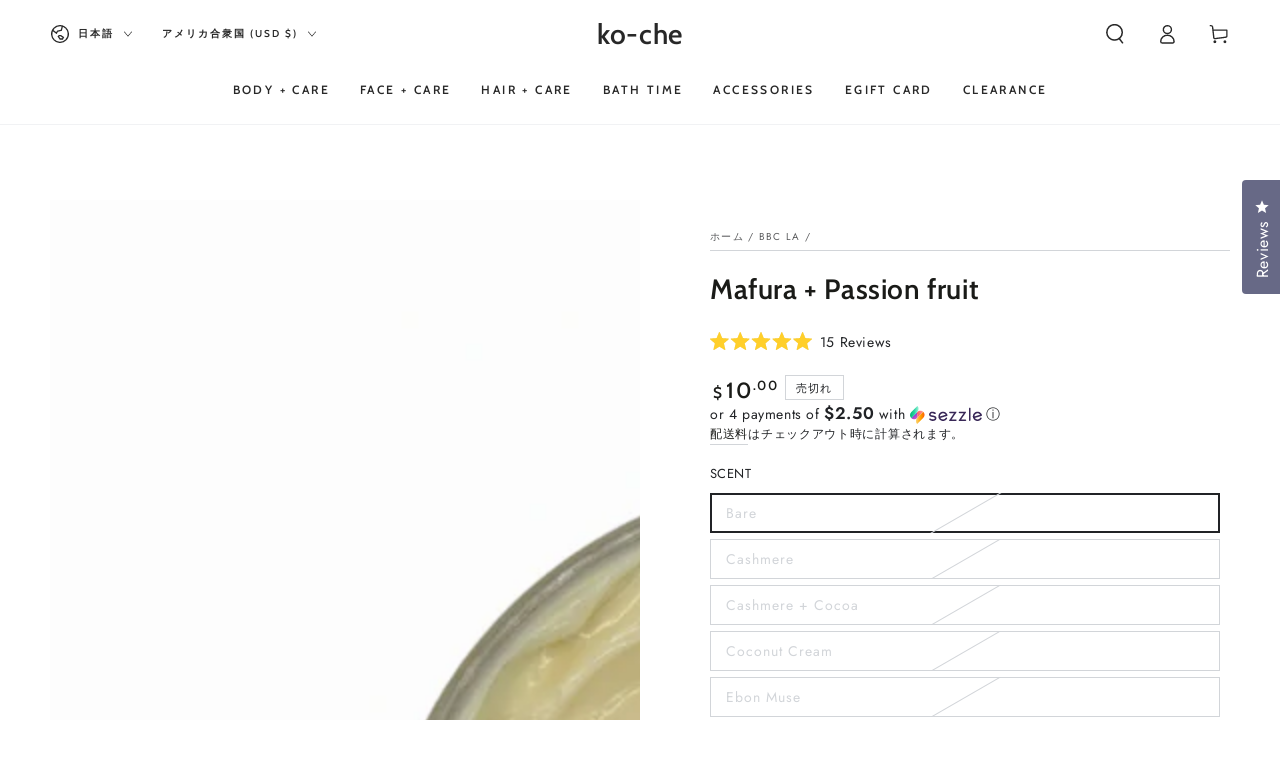

--- FILE ---
content_type: text/html; charset=utf-8
request_url: https://www.mykoche.com/ja/collections/bbc-la/products/cashmere-butter-cream
body_size: 92846
content:
<!doctype html>
<html class="no-js" lang="ja">
  <head>
    <meta charset="utf-8">
    <meta http-equiv="X-UA-Compatible" content="IE=edge">
    <meta name="viewport" content="width=device-width,initial-scale=1">
    <meta name="theme-color" content="">
    <link rel="canonical" href="https://www.mykoche.com/ja/products/cashmere-butter-cream">
    <link rel="preconnect" href="https://cdn.shopify.com" crossorigin><link rel="icon" type="image/png" href="//www.mykoche.com/cdn/shop/files/Untitled-57_01_Artboard_6.svg?crop=center&height=32&v=1702264649&width=32"><link rel="preconnect" href="https://fonts.shopifycdn.com" crossorigin><title>
      Mafura + Passionfruit | body butter cream for dry, sensitive skin &ndash; ko-che</title><meta name="description" content="Experience your skin like never before with Mafura + Passion fruit, featuring ultra-nourishing Sea Kelp Coral, Mafura butter + Passion fruit oil. Our unique combination of natural ingredients available in a wide variety of scents will transform your skin, leaving you feeling soft and hydrated.">

<meta property="og:site_name" content="ko-che">
<meta property="og:url" content="https://www.mykoche.com/ja/products/cashmere-butter-cream">
<meta property="og:title" content="Mafura + Passionfruit | body butter cream for dry, sensitive skin">
<meta property="og:type" content="product">
<meta property="og:description" content="Experience your skin like never before with Mafura + Passion fruit, featuring ultra-nourishing Sea Kelp Coral, Mafura butter + Passion fruit oil. Our unique combination of natural ingredients available in a wide variety of scents will transform your skin, leaving you feeling soft and hydrated."><meta property="og:image" content="http://www.mykoche.com/cdn/shop/files/IMG-3687.png?v=1721660168">
  <meta property="og:image:secure_url" content="https://www.mykoche.com/cdn/shop/files/IMG-3687.png?v=1721660168">
  <meta property="og:image:width" content="1080">
  <meta property="og:image:height" content="1080"><meta property="og:price:amount" content="10.00">
  <meta property="og:price:currency" content="USD"><meta name="twitter:site" content="@simplykoche"><meta name="twitter:card" content="summary_large_image">
<meta name="twitter:title" content="Mafura + Passionfruit | body butter cream for dry, sensitive skin">
<meta name="twitter:description" content="Experience your skin like never before with Mafura + Passion fruit, featuring ultra-nourishing Sea Kelp Coral, Mafura butter + Passion fruit oil. Our unique combination of natural ingredients available in a wide variety of scents will transform your skin, leaving you feeling soft and hydrated.">


    <script async crossorigin fetchpriority="high" src="/cdn/shopifycloud/importmap-polyfill/es-modules-shim.2.4.0.js"></script>
<script type="importmap">
      {
        "imports": {
          "mdl-scrollsnap": "//www.mykoche.com/cdn/shop/t/40/assets/scrollsnap.js?v=170600829773392310311737830468"
        }
      }
    </script>

    <script src="//www.mykoche.com/cdn/shop/t/40/assets/vendor-v4.js" defer="defer"></script>
    <script src="//www.mykoche.com/cdn/shop/t/40/assets/pubsub.js?v=64530984355039965911737830468" defer="defer"></script>
    <script src="//www.mykoche.com/cdn/shop/t/40/assets/global.js?v=156804305448891778601737830468" defer="defer"></script>
    <script src="//www.mykoche.com/cdn/shop/t/40/assets/modules-basis.js?v=92194030410068619331737830468" defer="defer"></script>

    <script>window.performance && window.performance.mark && window.performance.mark('shopify.content_for_header.start');</script><meta name="google-site-verification" content="v-XVMlv34E-BUFxbJLpfQf0ODKqqOjTSgOi8DEq7rYY">
<meta name="facebook-domain-verification" content="yys2q80vj0bd1208n55af4dr1350zk">
<meta id="shopify-digital-wallet" name="shopify-digital-wallet" content="/60355477700/digital_wallets/dialog">
<meta name="shopify-checkout-api-token" content="546c87c9c64d00aaa5fa83331fd66506">
<meta id="in-context-paypal-metadata" data-shop-id="60355477700" data-venmo-supported="false" data-environment="production" data-locale="ja_JP" data-paypal-v4="true" data-currency="USD">
<link rel="alternate" hreflang="x-default" href="https://www.mykoche.com/products/cashmere-butter-cream">
<link rel="alternate" hreflang="en" href="https://www.mykoche.com/products/cashmere-butter-cream">
<link rel="alternate" hreflang="fr" href="https://www.mykoche.com/fr/products/cashmere-butter-cream">
<link rel="alternate" hreflang="zh-Hans" href="https://www.mykoche.com/zh/products/cashmere-butter-cream">
<link rel="alternate" hreflang="fil" href="https://www.mykoche.com/fil/products/cashmere-butter-cream">
<link rel="alternate" hreflang="ja" href="https://www.mykoche.com/ja/products/cashmere-butter-cream">
<link rel="alternate" hreflang="ko" href="https://www.mykoche.com/ko/products/cashmere-butter-cream">
<link rel="alternate" hreflang="es" href="https://www.mykoche.com/es/products/cashmere-butter-cream">
<link rel="alternate" hreflang="zh-Hans-US" href="https://www.mykoche.com/zh/products/cashmere-butter-cream">
<link rel="alternate" hreflang="zh-Hans-AD" href="https://www.mykoche.com/zh/products/cashmere-butter-cream">
<link rel="alternate" hreflang="zh-Hans-AE" href="https://www.mykoche.com/zh/products/cashmere-butter-cream">
<link rel="alternate" hreflang="zh-Hans-AG" href="https://www.mykoche.com/zh/products/cashmere-butter-cream">
<link rel="alternate" hreflang="zh-Hans-AI" href="https://www.mykoche.com/zh/products/cashmere-butter-cream">
<link rel="alternate" hreflang="zh-Hans-AL" href="https://www.mykoche.com/zh/products/cashmere-butter-cream">
<link rel="alternate" hreflang="zh-Hans-AM" href="https://www.mykoche.com/zh/products/cashmere-butter-cream">
<link rel="alternate" hreflang="zh-Hans-AO" href="https://www.mykoche.com/zh/products/cashmere-butter-cream">
<link rel="alternate" hreflang="zh-Hans-AR" href="https://www.mykoche.com/zh/products/cashmere-butter-cream">
<link rel="alternate" hreflang="zh-Hans-AT" href="https://www.mykoche.com/zh/products/cashmere-butter-cream">
<link rel="alternate" hreflang="zh-Hans-AW" href="https://www.mykoche.com/zh/products/cashmere-butter-cream">
<link rel="alternate" hreflang="zh-Hans-AZ" href="https://www.mykoche.com/zh/products/cashmere-butter-cream">
<link rel="alternate" hreflang="zh-Hans-BA" href="https://www.mykoche.com/zh/products/cashmere-butter-cream">
<link rel="alternate" hreflang="zh-Hans-BB" href="https://www.mykoche.com/zh/products/cashmere-butter-cream">
<link rel="alternate" hreflang="zh-Hans-BD" href="https://www.mykoche.com/zh/products/cashmere-butter-cream">
<link rel="alternate" hreflang="zh-Hans-BE" href="https://www.mykoche.com/zh/products/cashmere-butter-cream">
<link rel="alternate" hreflang="zh-Hans-BF" href="https://www.mykoche.com/zh/products/cashmere-butter-cream">
<link rel="alternate" hreflang="zh-Hans-BG" href="https://www.mykoche.com/zh/products/cashmere-butter-cream">
<link rel="alternate" hreflang="zh-Hans-BH" href="https://www.mykoche.com/zh/products/cashmere-butter-cream">
<link rel="alternate" hreflang="zh-Hans-BI" href="https://www.mykoche.com/zh/products/cashmere-butter-cream">
<link rel="alternate" hreflang="zh-Hans-BJ" href="https://www.mykoche.com/zh/products/cashmere-butter-cream">
<link rel="alternate" hreflang="zh-Hans-BL" href="https://www.mykoche.com/zh/products/cashmere-butter-cream">
<link rel="alternate" hreflang="zh-Hans-BM" href="https://www.mykoche.com/zh/products/cashmere-butter-cream">
<link rel="alternate" hreflang="zh-Hans-BN" href="https://www.mykoche.com/zh/products/cashmere-butter-cream">
<link rel="alternate" hreflang="zh-Hans-BO" href="https://www.mykoche.com/zh/products/cashmere-butter-cream">
<link rel="alternate" hreflang="zh-Hans-BQ" href="https://www.mykoche.com/zh/products/cashmere-butter-cream">
<link rel="alternate" hreflang="zh-Hans-BR" href="https://www.mykoche.com/zh/products/cashmere-butter-cream">
<link rel="alternate" hreflang="zh-Hans-BS" href="https://www.mykoche.com/zh/products/cashmere-butter-cream">
<link rel="alternate" hreflang="zh-Hans-BW" href="https://www.mykoche.com/zh/products/cashmere-butter-cream">
<link rel="alternate" hreflang="zh-Hans-BZ" href="https://www.mykoche.com/zh/products/cashmere-butter-cream">
<link rel="alternate" hreflang="zh-Hans-CH" href="https://www.mykoche.com/zh/products/cashmere-butter-cream">
<link rel="alternate" hreflang="zh-Hans-CK" href="https://www.mykoche.com/zh/products/cashmere-butter-cream">
<link rel="alternate" hreflang="zh-Hans-CL" href="https://www.mykoche.com/zh/products/cashmere-butter-cream">
<link rel="alternate" hreflang="zh-Hans-CM" href="https://www.mykoche.com/zh/products/cashmere-butter-cream">
<link rel="alternate" hreflang="zh-Hans-CN" href="https://www.mykoche.com/zh/products/cashmere-butter-cream">
<link rel="alternate" hreflang="zh-Hans-CO" href="https://www.mykoche.com/zh/products/cashmere-butter-cream">
<link rel="alternate" hreflang="zh-Hans-CR" href="https://www.mykoche.com/zh/products/cashmere-butter-cream">
<link rel="alternate" hreflang="zh-Hans-CV" href="https://www.mykoche.com/zh/products/cashmere-butter-cream">
<link rel="alternate" hreflang="zh-Hans-CW" href="https://www.mykoche.com/zh/products/cashmere-butter-cream">
<link rel="alternate" hreflang="zh-Hans-CY" href="https://www.mykoche.com/zh/products/cashmere-butter-cream">
<link rel="alternate" hreflang="zh-Hans-CZ" href="https://www.mykoche.com/zh/products/cashmere-butter-cream">
<link rel="alternate" hreflang="zh-Hans-DE" href="https://www.mykoche.com/zh/products/cashmere-butter-cream">
<link rel="alternate" hreflang="zh-Hans-DJ" href="https://www.mykoche.com/zh/products/cashmere-butter-cream">
<link rel="alternate" hreflang="zh-Hans-DK" href="https://www.mykoche.com/zh/products/cashmere-butter-cream">
<link rel="alternate" hreflang="zh-Hans-DM" href="https://www.mykoche.com/zh/products/cashmere-butter-cream">
<link rel="alternate" hreflang="zh-Hans-DO" href="https://www.mykoche.com/zh/products/cashmere-butter-cream">
<link rel="alternate" hreflang="zh-Hans-DZ" href="https://www.mykoche.com/zh/products/cashmere-butter-cream">
<link rel="alternate" hreflang="zh-Hans-EC" href="https://www.mykoche.com/zh/products/cashmere-butter-cream">
<link rel="alternate" hreflang="zh-Hans-EE" href="https://www.mykoche.com/zh/products/cashmere-butter-cream">
<link rel="alternate" hreflang="zh-Hans-EG" href="https://www.mykoche.com/zh/products/cashmere-butter-cream">
<link rel="alternate" hreflang="zh-Hans-ES" href="https://www.mykoche.com/zh/products/cashmere-butter-cream">
<link rel="alternate" hreflang="zh-Hans-ET" href="https://www.mykoche.com/zh/products/cashmere-butter-cream">
<link rel="alternate" hreflang="zh-Hans-FI" href="https://www.mykoche.com/zh/products/cashmere-butter-cream">
<link rel="alternate" hreflang="zh-Hans-FJ" href="https://www.mykoche.com/zh/products/cashmere-butter-cream">
<link rel="alternate" hreflang="zh-Hans-FK" href="https://www.mykoche.com/zh/products/cashmere-butter-cream">
<link rel="alternate" hreflang="zh-Hans-FO" href="https://www.mykoche.com/zh/products/cashmere-butter-cream">
<link rel="alternate" hreflang="zh-Hans-FR" href="https://www.mykoche.com/zh/products/cashmere-butter-cream">
<link rel="alternate" hreflang="zh-Hans-GA" href="https://www.mykoche.com/zh/products/cashmere-butter-cream">
<link rel="alternate" hreflang="zh-Hans-GB" href="https://www.mykoche.com/zh/products/cashmere-butter-cream">
<link rel="alternate" hreflang="zh-Hans-GD" href="https://www.mykoche.com/zh/products/cashmere-butter-cream">
<link rel="alternate" hreflang="zh-Hans-GE" href="https://www.mykoche.com/zh/products/cashmere-butter-cream">
<link rel="alternate" hreflang="zh-Hans-GF" href="https://www.mykoche.com/zh/products/cashmere-butter-cream">
<link rel="alternate" hreflang="zh-Hans-GG" href="https://www.mykoche.com/zh/products/cashmere-butter-cream">
<link rel="alternate" hreflang="zh-Hans-GH" href="https://www.mykoche.com/zh/products/cashmere-butter-cream">
<link rel="alternate" hreflang="zh-Hans-GI" href="https://www.mykoche.com/zh/products/cashmere-butter-cream">
<link rel="alternate" hreflang="zh-Hans-GL" href="https://www.mykoche.com/zh/products/cashmere-butter-cream">
<link rel="alternate" hreflang="zh-Hans-GM" href="https://www.mykoche.com/zh/products/cashmere-butter-cream">
<link rel="alternate" hreflang="zh-Hans-GN" href="https://www.mykoche.com/zh/products/cashmere-butter-cream">
<link rel="alternate" hreflang="zh-Hans-GP" href="https://www.mykoche.com/zh/products/cashmere-butter-cream">
<link rel="alternate" hreflang="zh-Hans-GQ" href="https://www.mykoche.com/zh/products/cashmere-butter-cream">
<link rel="alternate" hreflang="zh-Hans-GR" href="https://www.mykoche.com/zh/products/cashmere-butter-cream">
<link rel="alternate" hreflang="zh-Hans-GT" href="https://www.mykoche.com/zh/products/cashmere-butter-cream">
<link rel="alternate" hreflang="zh-Hans-GW" href="https://www.mykoche.com/zh/products/cashmere-butter-cream">
<link rel="alternate" hreflang="zh-Hans-GY" href="https://www.mykoche.com/zh/products/cashmere-butter-cream">
<link rel="alternate" hreflang="zh-Hans-HK" href="https://www.mykoche.com/zh/products/cashmere-butter-cream">
<link rel="alternate" hreflang="zh-Hans-HN" href="https://www.mykoche.com/zh/products/cashmere-butter-cream">
<link rel="alternate" hreflang="zh-Hans-HR" href="https://www.mykoche.com/zh/products/cashmere-butter-cream">
<link rel="alternate" hreflang="zh-Hans-HT" href="https://www.mykoche.com/zh/products/cashmere-butter-cream">
<link rel="alternate" hreflang="zh-Hans-HU" href="https://www.mykoche.com/zh/products/cashmere-butter-cream">
<link rel="alternate" hreflang="zh-Hans-ID" href="https://www.mykoche.com/zh/products/cashmere-butter-cream">
<link rel="alternate" hreflang="zh-Hans-IE" href="https://www.mykoche.com/zh/products/cashmere-butter-cream">
<link rel="alternate" hreflang="zh-Hans-IL" href="https://www.mykoche.com/zh/products/cashmere-butter-cream">
<link rel="alternate" hreflang="zh-Hans-IN" href="https://www.mykoche.com/zh/products/cashmere-butter-cream">
<link rel="alternate" hreflang="zh-Hans-IS" href="https://www.mykoche.com/zh/products/cashmere-butter-cream">
<link rel="alternate" hreflang="zh-Hans-IT" href="https://www.mykoche.com/zh/products/cashmere-butter-cream">
<link rel="alternate" hreflang="zh-Hans-JE" href="https://www.mykoche.com/zh/products/cashmere-butter-cream">
<link rel="alternate" hreflang="zh-Hans-JM" href="https://www.mykoche.com/zh/products/cashmere-butter-cream">
<link rel="alternate" hreflang="zh-Hans-JO" href="https://www.mykoche.com/zh/products/cashmere-butter-cream">
<link rel="alternate" hreflang="zh-Hans-JP" href="https://www.mykoche.com/zh/products/cashmere-butter-cream">
<link rel="alternate" hreflang="zh-Hans-KE" href="https://www.mykoche.com/zh/products/cashmere-butter-cream">
<link rel="alternate" hreflang="zh-Hans-KG" href="https://www.mykoche.com/zh/products/cashmere-butter-cream">
<link rel="alternate" hreflang="zh-Hans-KH" href="https://www.mykoche.com/zh/products/cashmere-butter-cream">
<link rel="alternate" hreflang="zh-Hans-KI" href="https://www.mykoche.com/zh/products/cashmere-butter-cream">
<link rel="alternate" hreflang="zh-Hans-KM" href="https://www.mykoche.com/zh/products/cashmere-butter-cream">
<link rel="alternate" hreflang="zh-Hans-KN" href="https://www.mykoche.com/zh/products/cashmere-butter-cream">
<link rel="alternate" hreflang="zh-Hans-KR" href="https://www.mykoche.com/zh/products/cashmere-butter-cream">
<link rel="alternate" hreflang="zh-Hans-KW" href="https://www.mykoche.com/zh/products/cashmere-butter-cream">
<link rel="alternate" hreflang="zh-Hans-KY" href="https://www.mykoche.com/zh/products/cashmere-butter-cream">
<link rel="alternate" hreflang="zh-Hans-KZ" href="https://www.mykoche.com/zh/products/cashmere-butter-cream">
<link rel="alternate" hreflang="zh-Hans-LA" href="https://www.mykoche.com/zh/products/cashmere-butter-cream">
<link rel="alternate" hreflang="zh-Hans-LC" href="https://www.mykoche.com/zh/products/cashmere-butter-cream">
<link rel="alternate" hreflang="zh-Hans-LI" href="https://www.mykoche.com/zh/products/cashmere-butter-cream">
<link rel="alternate" hreflang="zh-Hans-LK" href="https://www.mykoche.com/zh/products/cashmere-butter-cream">
<link rel="alternate" hreflang="zh-Hans-LS" href="https://www.mykoche.com/zh/products/cashmere-butter-cream">
<link rel="alternate" hreflang="zh-Hans-LT" href="https://www.mykoche.com/zh/products/cashmere-butter-cream">
<link rel="alternate" hreflang="zh-Hans-LU" href="https://www.mykoche.com/zh/products/cashmere-butter-cream">
<link rel="alternate" hreflang="zh-Hans-LV" href="https://www.mykoche.com/zh/products/cashmere-butter-cream">
<link rel="alternate" hreflang="zh-Hans-MA" href="https://www.mykoche.com/zh/products/cashmere-butter-cream">
<link rel="alternate" hreflang="zh-Hans-MC" href="https://www.mykoche.com/zh/products/cashmere-butter-cream">
<link rel="alternate" hreflang="zh-Hans-MD" href="https://www.mykoche.com/zh/products/cashmere-butter-cream">
<link rel="alternate" hreflang="zh-Hans-ME" href="https://www.mykoche.com/zh/products/cashmere-butter-cream">
<link rel="alternate" hreflang="zh-Hans-MF" href="https://www.mykoche.com/zh/products/cashmere-butter-cream">
<link rel="alternate" hreflang="zh-Hans-MG" href="https://www.mykoche.com/zh/products/cashmere-butter-cream">
<link rel="alternate" hreflang="zh-Hans-MK" href="https://www.mykoche.com/zh/products/cashmere-butter-cream">
<link rel="alternate" hreflang="zh-Hans-MN" href="https://www.mykoche.com/zh/products/cashmere-butter-cream">
<link rel="alternate" hreflang="zh-Hans-MO" href="https://www.mykoche.com/zh/products/cashmere-butter-cream">
<link rel="alternate" hreflang="zh-Hans-MQ" href="https://www.mykoche.com/zh/products/cashmere-butter-cream">
<link rel="alternate" hreflang="zh-Hans-MR" href="https://www.mykoche.com/zh/products/cashmere-butter-cream">
<link rel="alternate" hreflang="zh-Hans-MS" href="https://www.mykoche.com/zh/products/cashmere-butter-cream">
<link rel="alternate" hreflang="zh-Hans-MT" href="https://www.mykoche.com/zh/products/cashmere-butter-cream">
<link rel="alternate" hreflang="zh-Hans-MU" href="https://www.mykoche.com/zh/products/cashmere-butter-cream">
<link rel="alternate" hreflang="zh-Hans-MV" href="https://www.mykoche.com/zh/products/cashmere-butter-cream">
<link rel="alternate" hreflang="zh-Hans-MW" href="https://www.mykoche.com/zh/products/cashmere-butter-cream">
<link rel="alternate" hreflang="zh-Hans-MX" href="https://www.mykoche.com/zh/products/cashmere-butter-cream">
<link rel="alternate" hreflang="zh-Hans-MY" href="https://www.mykoche.com/zh/products/cashmere-butter-cream">
<link rel="alternate" hreflang="zh-Hans-MZ" href="https://www.mykoche.com/zh/products/cashmere-butter-cream">
<link rel="alternate" hreflang="zh-Hans-NA" href="https://www.mykoche.com/zh/products/cashmere-butter-cream">
<link rel="alternate" hreflang="zh-Hans-NC" href="https://www.mykoche.com/zh/products/cashmere-butter-cream">
<link rel="alternate" hreflang="zh-Hans-NG" href="https://www.mykoche.com/zh/products/cashmere-butter-cream">
<link rel="alternate" hreflang="zh-Hans-NI" href="https://www.mykoche.com/zh/products/cashmere-butter-cream">
<link rel="alternate" hreflang="zh-Hans-NL" href="https://www.mykoche.com/zh/products/cashmere-butter-cream">
<link rel="alternate" hreflang="zh-Hans-NO" href="https://www.mykoche.com/zh/products/cashmere-butter-cream">
<link rel="alternate" hreflang="zh-Hans-NP" href="https://www.mykoche.com/zh/products/cashmere-butter-cream">
<link rel="alternate" hreflang="zh-Hans-NR" href="https://www.mykoche.com/zh/products/cashmere-butter-cream">
<link rel="alternate" hreflang="zh-Hans-NU" href="https://www.mykoche.com/zh/products/cashmere-butter-cream">
<link rel="alternate" hreflang="zh-Hans-NZ" href="https://www.mykoche.com/zh/products/cashmere-butter-cream">
<link rel="alternate" hreflang="zh-Hans-OM" href="https://www.mykoche.com/zh/products/cashmere-butter-cream">
<link rel="alternate" hreflang="zh-Hans-PA" href="https://www.mykoche.com/zh/products/cashmere-butter-cream">
<link rel="alternate" hreflang="zh-Hans-PE" href="https://www.mykoche.com/zh/products/cashmere-butter-cream">
<link rel="alternate" hreflang="zh-Hans-PF" href="https://www.mykoche.com/zh/products/cashmere-butter-cream">
<link rel="alternate" hreflang="zh-Hans-PG" href="https://www.mykoche.com/zh/products/cashmere-butter-cream">
<link rel="alternate" hreflang="zh-Hans-PH" href="https://www.mykoche.com/zh/products/cashmere-butter-cream">
<link rel="alternate" hreflang="zh-Hans-PK" href="https://www.mykoche.com/zh/products/cashmere-butter-cream">
<link rel="alternate" hreflang="zh-Hans-PL" href="https://www.mykoche.com/zh/products/cashmere-butter-cream">
<link rel="alternate" hreflang="zh-Hans-PT" href="https://www.mykoche.com/zh/products/cashmere-butter-cream">
<link rel="alternate" hreflang="zh-Hans-PY" href="https://www.mykoche.com/zh/products/cashmere-butter-cream">
<link rel="alternate" hreflang="zh-Hans-QA" href="https://www.mykoche.com/zh/products/cashmere-butter-cream">
<link rel="alternate" hreflang="zh-Hans-RE" href="https://www.mykoche.com/zh/products/cashmere-butter-cream">
<link rel="alternate" hreflang="zh-Hans-RO" href="https://www.mykoche.com/zh/products/cashmere-butter-cream">
<link rel="alternate" hreflang="zh-Hans-RS" href="https://www.mykoche.com/zh/products/cashmere-butter-cream">
<link rel="alternate" hreflang="zh-Hans-RW" href="https://www.mykoche.com/zh/products/cashmere-butter-cream">
<link rel="alternate" hreflang="zh-Hans-SA" href="https://www.mykoche.com/zh/products/cashmere-butter-cream">
<link rel="alternate" hreflang="zh-Hans-SB" href="https://www.mykoche.com/zh/products/cashmere-butter-cream">
<link rel="alternate" hreflang="zh-Hans-SC" href="https://www.mykoche.com/zh/products/cashmere-butter-cream">
<link rel="alternate" hreflang="zh-Hans-SE" href="https://www.mykoche.com/zh/products/cashmere-butter-cream">
<link rel="alternate" hreflang="zh-Hans-SG" href="https://www.mykoche.com/zh/products/cashmere-butter-cream">
<link rel="alternate" hreflang="zh-Hans-SI" href="https://www.mykoche.com/zh/products/cashmere-butter-cream">
<link rel="alternate" hreflang="zh-Hans-SK" href="https://www.mykoche.com/zh/products/cashmere-butter-cream">
<link rel="alternate" hreflang="zh-Hans-SL" href="https://www.mykoche.com/zh/products/cashmere-butter-cream">
<link rel="alternate" hreflang="zh-Hans-SM" href="https://www.mykoche.com/zh/products/cashmere-butter-cream">
<link rel="alternate" hreflang="zh-Hans-SN" href="https://www.mykoche.com/zh/products/cashmere-butter-cream">
<link rel="alternate" hreflang="zh-Hans-SR" href="https://www.mykoche.com/zh/products/cashmere-butter-cream">
<link rel="alternate" hreflang="zh-Hans-ST" href="https://www.mykoche.com/zh/products/cashmere-butter-cream">
<link rel="alternate" hreflang="zh-Hans-SV" href="https://www.mykoche.com/zh/products/cashmere-butter-cream">
<link rel="alternate" hreflang="zh-Hans-SZ" href="https://www.mykoche.com/zh/products/cashmere-butter-cream">
<link rel="alternate" hreflang="zh-Hans-TC" href="https://www.mykoche.com/zh/products/cashmere-butter-cream">
<link rel="alternate" hreflang="zh-Hans-TD" href="https://www.mykoche.com/zh/products/cashmere-butter-cream">
<link rel="alternate" hreflang="zh-Hans-TG" href="https://www.mykoche.com/zh/products/cashmere-butter-cream">
<link rel="alternate" hreflang="zh-Hans-TH" href="https://www.mykoche.com/zh/products/cashmere-butter-cream">
<link rel="alternate" hreflang="zh-Hans-TL" href="https://www.mykoche.com/zh/products/cashmere-butter-cream">
<link rel="alternate" hreflang="zh-Hans-TN" href="https://www.mykoche.com/zh/products/cashmere-butter-cream">
<link rel="alternate" hreflang="zh-Hans-TO" href="https://www.mykoche.com/zh/products/cashmere-butter-cream">
<link rel="alternate" hreflang="zh-Hans-TT" href="https://www.mykoche.com/zh/products/cashmere-butter-cream">
<link rel="alternate" hreflang="zh-Hans-TV" href="https://www.mykoche.com/zh/products/cashmere-butter-cream">
<link rel="alternate" hreflang="zh-Hans-TW" href="https://www.mykoche.com/zh/products/cashmere-butter-cream">
<link rel="alternate" hreflang="zh-Hans-TZ" href="https://www.mykoche.com/zh/products/cashmere-butter-cream">
<link rel="alternate" hreflang="zh-Hans-UG" href="https://www.mykoche.com/zh/products/cashmere-butter-cream">
<link rel="alternate" hreflang="zh-Hans-UY" href="https://www.mykoche.com/zh/products/cashmere-butter-cream">
<link rel="alternate" hreflang="zh-Hans-UZ" href="https://www.mykoche.com/zh/products/cashmere-butter-cream">
<link rel="alternate" hreflang="zh-Hans-VC" href="https://www.mykoche.com/zh/products/cashmere-butter-cream">
<link rel="alternate" hreflang="zh-Hans-VG" href="https://www.mykoche.com/zh/products/cashmere-butter-cream">
<link rel="alternate" hreflang="zh-Hans-VN" href="https://www.mykoche.com/zh/products/cashmere-butter-cream">
<link rel="alternate" hreflang="zh-Hans-VU" href="https://www.mykoche.com/zh/products/cashmere-butter-cream">
<link rel="alternate" hreflang="zh-Hans-WS" href="https://www.mykoche.com/zh/products/cashmere-butter-cream">
<link rel="alternate" hreflang="zh-Hans-YT" href="https://www.mykoche.com/zh/products/cashmere-butter-cream">
<link rel="alternate" hreflang="zh-Hans-ZA" href="https://www.mykoche.com/zh/products/cashmere-butter-cream">
<link rel="alternate" hreflang="zh-Hans-ZM" href="https://www.mykoche.com/zh/products/cashmere-butter-cream">
<link rel="alternate" hreflang="en-CA" href="https://www.mykoche.com/en-ca/products/cashmere-butter-cream">
<link rel="alternate" hreflang="it-CA" href="https://www.mykoche.com/it-ca/products/cashmere-butter-cream">
<link rel="alternate" hreflang="fr-CA" href="https://www.mykoche.com/fr-ca/products/cashmere-butter-cream">
<link rel="alternate" hreflang="zh-Hans-CA" href="https://www.mykoche.com/zh-ca/products/cashmere-butter-cream">
<link rel="alternate" hreflang="fil-CA" href="https://www.mykoche.com/fil-ca/products/cashmere-butter-cream">
<link rel="alternate" hreflang="ja-CA" href="https://www.mykoche.com/ja-ca/products/cashmere-butter-cream">
<link rel="alternate" hreflang="ko-CA" href="https://www.mykoche.com/ko-ca/products/cashmere-butter-cream">
<link rel="alternate" hreflang="es-CA" href="https://www.mykoche.com/es-ca/products/cashmere-butter-cream">
<link rel="alternate" hreflang="en-AU" href="https://www.mykoche.com/en-au/products/cashmere-butter-cream">
<link rel="alternate" hreflang="it-AU" href="https://www.mykoche.com/it-au/products/cashmere-butter-cream">
<link rel="alternate" hreflang="fr-AU" href="https://www.mykoche.com/fr-au/products/cashmere-butter-cream">
<link rel="alternate" hreflang="zh-Hans-AU" href="https://www.mykoche.com/zh-au/products/cashmere-butter-cream">
<link rel="alternate" hreflang="fil-AU" href="https://www.mykoche.com/fil-au/products/cashmere-butter-cream">
<link rel="alternate" hreflang="ja-AU" href="https://www.mykoche.com/ja-au/products/cashmere-butter-cream">
<link rel="alternate" hreflang="ko-AU" href="https://www.mykoche.com/ko-au/products/cashmere-butter-cream">
<link rel="alternate" hreflang="es-AU" href="https://www.mykoche.com/es-au/products/cashmere-butter-cream">
<link rel="alternate" type="application/json+oembed" href="https://www.mykoche.com/ja/products/cashmere-butter-cream.oembed">
<script async="async" src="/checkouts/internal/preloads.js?locale=ja-US"></script>
<link rel="preconnect" href="https://shop.app" crossorigin="anonymous">
<script async="async" src="https://shop.app/checkouts/internal/preloads.js?locale=ja-US&shop_id=60355477700" crossorigin="anonymous"></script>
<script id="apple-pay-shop-capabilities" type="application/json">{"shopId":60355477700,"countryCode":"US","currencyCode":"USD","merchantCapabilities":["supports3DS"],"merchantId":"gid:\/\/shopify\/Shop\/60355477700","merchantName":"ko-che","requiredBillingContactFields":["postalAddress","email"],"requiredShippingContactFields":["postalAddress","email"],"shippingType":"shipping","supportedNetworks":["visa","masterCard","amex","discover","elo","jcb"],"total":{"type":"pending","label":"ko-che","amount":"1.00"},"shopifyPaymentsEnabled":true,"supportsSubscriptions":true}</script>
<script id="shopify-features" type="application/json">{"accessToken":"546c87c9c64d00aaa5fa83331fd66506","betas":["rich-media-storefront-analytics"],"domain":"www.mykoche.com","predictiveSearch":true,"shopId":60355477700,"locale":"ja"}</script>
<script>var Shopify = Shopify || {};
Shopify.shop = "ko-che.myshopify.com";
Shopify.locale = "ja";
Shopify.currency = {"active":"USD","rate":"1.0"};
Shopify.country = "US";
Shopify.theme = {"name":"2025 Updated Website","id":142646280388,"schema_name":"Be Yours","schema_version":"8.1.1","theme_store_id":1399,"role":"main"};
Shopify.theme.handle = "null";
Shopify.theme.style = {"id":null,"handle":null};
Shopify.cdnHost = "www.mykoche.com/cdn";
Shopify.routes = Shopify.routes || {};
Shopify.routes.root = "/ja/";</script>
<script type="module">!function(o){(o.Shopify=o.Shopify||{}).modules=!0}(window);</script>
<script>!function(o){function n(){var o=[];function n(){o.push(Array.prototype.slice.apply(arguments))}return n.q=o,n}var t=o.Shopify=o.Shopify||{};t.loadFeatures=n(),t.autoloadFeatures=n()}(window);</script>
<script>
  window.ShopifyPay = window.ShopifyPay || {};
  window.ShopifyPay.apiHost = "shop.app\/pay";
  window.ShopifyPay.redirectState = null;
</script>
<script id="shop-js-analytics" type="application/json">{"pageType":"product"}</script>
<script defer="defer" async type="module" src="//www.mykoche.com/cdn/shopifycloud/shop-js/modules/v2/client.init-shop-cart-sync_CSE-8ASR.ja.esm.js"></script>
<script defer="defer" async type="module" src="//www.mykoche.com/cdn/shopifycloud/shop-js/modules/v2/chunk.common_DDD8GOhs.esm.js"></script>
<script defer="defer" async type="module" src="//www.mykoche.com/cdn/shopifycloud/shop-js/modules/v2/chunk.modal_B6JNj9sU.esm.js"></script>
<script type="module">
  await import("//www.mykoche.com/cdn/shopifycloud/shop-js/modules/v2/client.init-shop-cart-sync_CSE-8ASR.ja.esm.js");
await import("//www.mykoche.com/cdn/shopifycloud/shop-js/modules/v2/chunk.common_DDD8GOhs.esm.js");
await import("//www.mykoche.com/cdn/shopifycloud/shop-js/modules/v2/chunk.modal_B6JNj9sU.esm.js");

  window.Shopify.SignInWithShop?.initShopCartSync?.({"fedCMEnabled":true,"windoidEnabled":true});

</script>
<script defer="defer" async type="module" src="//www.mykoche.com/cdn/shopifycloud/shop-js/modules/v2/client.payment-terms_BdLTgEH_.ja.esm.js"></script>
<script defer="defer" async type="module" src="//www.mykoche.com/cdn/shopifycloud/shop-js/modules/v2/chunk.common_DDD8GOhs.esm.js"></script>
<script defer="defer" async type="module" src="//www.mykoche.com/cdn/shopifycloud/shop-js/modules/v2/chunk.modal_B6JNj9sU.esm.js"></script>
<script type="module">
  await import("//www.mykoche.com/cdn/shopifycloud/shop-js/modules/v2/client.payment-terms_BdLTgEH_.ja.esm.js");
await import("//www.mykoche.com/cdn/shopifycloud/shop-js/modules/v2/chunk.common_DDD8GOhs.esm.js");
await import("//www.mykoche.com/cdn/shopifycloud/shop-js/modules/v2/chunk.modal_B6JNj9sU.esm.js");

  
</script>
<script>
  window.Shopify = window.Shopify || {};
  if (!window.Shopify.featureAssets) window.Shopify.featureAssets = {};
  window.Shopify.featureAssets['shop-js'] = {"shop-cart-sync":["modules/v2/client.shop-cart-sync_BCoLmxl3.ja.esm.js","modules/v2/chunk.common_DDD8GOhs.esm.js","modules/v2/chunk.modal_B6JNj9sU.esm.js"],"init-fed-cm":["modules/v2/client.init-fed-cm_BUzkuSqB.ja.esm.js","modules/v2/chunk.common_DDD8GOhs.esm.js","modules/v2/chunk.modal_B6JNj9sU.esm.js"],"init-shop-email-lookup-coordinator":["modules/v2/client.init-shop-email-lookup-coordinator_BW32axq4.ja.esm.js","modules/v2/chunk.common_DDD8GOhs.esm.js","modules/v2/chunk.modal_B6JNj9sU.esm.js"],"init-windoid":["modules/v2/client.init-windoid_BvNGLRkF.ja.esm.js","modules/v2/chunk.common_DDD8GOhs.esm.js","modules/v2/chunk.modal_B6JNj9sU.esm.js"],"shop-button":["modules/v2/client.shop-button_CH0XKSrs.ja.esm.js","modules/v2/chunk.common_DDD8GOhs.esm.js","modules/v2/chunk.modal_B6JNj9sU.esm.js"],"shop-cash-offers":["modules/v2/client.shop-cash-offers_DjoQtMHe.ja.esm.js","modules/v2/chunk.common_DDD8GOhs.esm.js","modules/v2/chunk.modal_B6JNj9sU.esm.js"],"shop-toast-manager":["modules/v2/client.shop-toast-manager_B8NLGr5M.ja.esm.js","modules/v2/chunk.common_DDD8GOhs.esm.js","modules/v2/chunk.modal_B6JNj9sU.esm.js"],"init-shop-cart-sync":["modules/v2/client.init-shop-cart-sync_CSE-8ASR.ja.esm.js","modules/v2/chunk.common_DDD8GOhs.esm.js","modules/v2/chunk.modal_B6JNj9sU.esm.js"],"init-customer-accounts-sign-up":["modules/v2/client.init-customer-accounts-sign-up_C-LwrDE-.ja.esm.js","modules/v2/client.shop-login-button_D0X6bVTm.ja.esm.js","modules/v2/chunk.common_DDD8GOhs.esm.js","modules/v2/chunk.modal_B6JNj9sU.esm.js"],"pay-button":["modules/v2/client.pay-button_imCDqct4.ja.esm.js","modules/v2/chunk.common_DDD8GOhs.esm.js","modules/v2/chunk.modal_B6JNj9sU.esm.js"],"init-customer-accounts":["modules/v2/client.init-customer-accounts_CxIJyI-K.ja.esm.js","modules/v2/client.shop-login-button_D0X6bVTm.ja.esm.js","modules/v2/chunk.common_DDD8GOhs.esm.js","modules/v2/chunk.modal_B6JNj9sU.esm.js"],"avatar":["modules/v2/client.avatar_BTnouDA3.ja.esm.js"],"init-shop-for-new-customer-accounts":["modules/v2/client.init-shop-for-new-customer-accounts_DRBL7B82.ja.esm.js","modules/v2/client.shop-login-button_D0X6bVTm.ja.esm.js","modules/v2/chunk.common_DDD8GOhs.esm.js","modules/v2/chunk.modal_B6JNj9sU.esm.js"],"shop-follow-button":["modules/v2/client.shop-follow-button_D610YzXR.ja.esm.js","modules/v2/chunk.common_DDD8GOhs.esm.js","modules/v2/chunk.modal_B6JNj9sU.esm.js"],"checkout-modal":["modules/v2/client.checkout-modal_NhzDspE5.ja.esm.js","modules/v2/chunk.common_DDD8GOhs.esm.js","modules/v2/chunk.modal_B6JNj9sU.esm.js"],"shop-login-button":["modules/v2/client.shop-login-button_D0X6bVTm.ja.esm.js","modules/v2/chunk.common_DDD8GOhs.esm.js","modules/v2/chunk.modal_B6JNj9sU.esm.js"],"lead-capture":["modules/v2/client.lead-capture_pLpCOlEn.ja.esm.js","modules/v2/chunk.common_DDD8GOhs.esm.js","modules/v2/chunk.modal_B6JNj9sU.esm.js"],"shop-login":["modules/v2/client.shop-login_DiHM-Diw.ja.esm.js","modules/v2/chunk.common_DDD8GOhs.esm.js","modules/v2/chunk.modal_B6JNj9sU.esm.js"],"payment-terms":["modules/v2/client.payment-terms_BdLTgEH_.ja.esm.js","modules/v2/chunk.common_DDD8GOhs.esm.js","modules/v2/chunk.modal_B6JNj9sU.esm.js"]};
</script>
<script>(function() {
  var isLoaded = false;
  function asyncLoad() {
    if (isLoaded) return;
    isLoaded = true;
    var urls = ["\/\/swymv3free-01.azureedge.net\/code\/swym-shopify.js?shop=ko-che.myshopify.com","https:\/\/a.mailmunch.co\/widgets\/site-1018668-7728cb935d915c9b7fb929a23bc768f3fa861f1d.js?shop=ko-che.myshopify.com","https:\/\/chimpstatic.com\/mcjs-connected\/js\/users\/76fbc2445656aa5d84a285a6f\/a74aeab226e5a3c8728fe2610.js?shop=ko-che.myshopify.com","https:\/\/reconvert-cdn.com\/assets\/js\/store_reconvert_node.js?v=2\u0026scid=MjAwYzZlYWI5MDM1NTZjNTZiZTEwYzUwZjFkYzA0ZTIuNTRmYzVlYzJjNWRhOGYxODRhNDQ2Y2M1ZTg4ZjkxMDM=\u0026shop=ko-che.myshopify.com","https:\/\/cdn-bundler.nice-team.net\/app\/js\/bundler.js?shop=ko-che.myshopify.com","https:\/\/toastibar-cdn.makeprosimp.com\/v1\/published\/71597\/956fdc92d55e42978ee62bfb73f85fd2\/161\/app.js?v=1\u0026shop=ko-che.myshopify.com","https:\/\/admin.revenuehunt.com\/embed.js?shop=ko-che.myshopify.com"];
    for (var i = 0; i < urls.length; i++) {
      var s = document.createElement('script');
      s.type = 'text/javascript';
      s.async = true;
      s.src = urls[i];
      var x = document.getElementsByTagName('script')[0];
      x.parentNode.insertBefore(s, x);
    }
  };
  if(window.attachEvent) {
    window.attachEvent('onload', asyncLoad);
  } else {
    window.addEventListener('load', asyncLoad, false);
  }
})();</script>
<script id="__st">var __st={"a":60355477700,"offset":-18000,"reqid":"3ce6c672-5358-4b70-bc17-b356b267e96c-1769748599","pageurl":"www.mykoche.com\/ja\/collections\/bbc-la\/products\/cashmere-butter-cream","u":"7f38d4a04727","p":"product","rtyp":"product","rid":7225370050756};</script>
<script>window.ShopifyPaypalV4VisibilityTracking = true;</script>
<script id="captcha-bootstrap">!function(){'use strict';const t='contact',e='account',n='new_comment',o=[[t,t],['blogs',n],['comments',n],[t,'customer']],c=[[e,'customer_login'],[e,'guest_login'],[e,'recover_customer_password'],[e,'create_customer']],r=t=>t.map((([t,e])=>`form[action*='/${t}']:not([data-nocaptcha='true']) input[name='form_type'][value='${e}']`)).join(','),a=t=>()=>t?[...document.querySelectorAll(t)].map((t=>t.form)):[];function s(){const t=[...o],e=r(t);return a(e)}const i='password',u='form_key',d=['recaptcha-v3-token','g-recaptcha-response','h-captcha-response',i],f=()=>{try{return window.sessionStorage}catch{return}},m='__shopify_v',_=t=>t.elements[u];function p(t,e,n=!1){try{const o=window.sessionStorage,c=JSON.parse(o.getItem(e)),{data:r}=function(t){const{data:e,action:n}=t;return t[m]||n?{data:e,action:n}:{data:t,action:n}}(c);for(const[e,n]of Object.entries(r))t.elements[e]&&(t.elements[e].value=n);n&&o.removeItem(e)}catch(o){console.error('form repopulation failed',{error:o})}}const l='form_type',E='cptcha';function T(t){t.dataset[E]=!0}const w=window,h=w.document,L='Shopify',v='ce_forms',y='captcha';let A=!1;((t,e)=>{const n=(g='f06e6c50-85a8-45c8-87d0-21a2b65856fe',I='https://cdn.shopify.com/shopifycloud/storefront-forms-hcaptcha/ce_storefront_forms_captcha_hcaptcha.v1.5.2.iife.js',D={infoText:'hCaptchaによる保護',privacyText:'プライバシー',termsText:'利用規約'},(t,e,n)=>{const o=w[L][v],c=o.bindForm;if(c)return c(t,g,e,D).then(n);var r;o.q.push([[t,g,e,D],n]),r=I,A||(h.body.append(Object.assign(h.createElement('script'),{id:'captcha-provider',async:!0,src:r})),A=!0)});var g,I,D;w[L]=w[L]||{},w[L][v]=w[L][v]||{},w[L][v].q=[],w[L][y]=w[L][y]||{},w[L][y].protect=function(t,e){n(t,void 0,e),T(t)},Object.freeze(w[L][y]),function(t,e,n,w,h,L){const[v,y,A,g]=function(t,e,n){const i=e?o:[],u=t?c:[],d=[...i,...u],f=r(d),m=r(i),_=r(d.filter((([t,e])=>n.includes(e))));return[a(f),a(m),a(_),s()]}(w,h,L),I=t=>{const e=t.target;return e instanceof HTMLFormElement?e:e&&e.form},D=t=>v().includes(t);t.addEventListener('submit',(t=>{const e=I(t);if(!e)return;const n=D(e)&&!e.dataset.hcaptchaBound&&!e.dataset.recaptchaBound,o=_(e),c=g().includes(e)&&(!o||!o.value);(n||c)&&t.preventDefault(),c&&!n&&(function(t){try{if(!f())return;!function(t){const e=f();if(!e)return;const n=_(t);if(!n)return;const o=n.value;o&&e.removeItem(o)}(t);const e=Array.from(Array(32),(()=>Math.random().toString(36)[2])).join('');!function(t,e){_(t)||t.append(Object.assign(document.createElement('input'),{type:'hidden',name:u})),t.elements[u].value=e}(t,e),function(t,e){const n=f();if(!n)return;const o=[...t.querySelectorAll(`input[type='${i}']`)].map((({name:t})=>t)),c=[...d,...o],r={};for(const[a,s]of new FormData(t).entries())c.includes(a)||(r[a]=s);n.setItem(e,JSON.stringify({[m]:1,action:t.action,data:r}))}(t,e)}catch(e){console.error('failed to persist form',e)}}(e),e.submit())}));const S=(t,e)=>{t&&!t.dataset[E]&&(n(t,e.some((e=>e===t))),T(t))};for(const o of['focusin','change'])t.addEventListener(o,(t=>{const e=I(t);D(e)&&S(e,y())}));const B=e.get('form_key'),M=e.get(l),P=B&&M;t.addEventListener('DOMContentLoaded',(()=>{const t=y();if(P)for(const e of t)e.elements[l].value===M&&p(e,B);[...new Set([...A(),...v().filter((t=>'true'===t.dataset.shopifyCaptcha))])].forEach((e=>S(e,t)))}))}(h,new URLSearchParams(w.location.search),n,t,e,['guest_login'])})(!0,!0)}();</script>
<script integrity="sha256-4kQ18oKyAcykRKYeNunJcIwy7WH5gtpwJnB7kiuLZ1E=" data-source-attribution="shopify.loadfeatures" defer="defer" src="//www.mykoche.com/cdn/shopifycloud/storefront/assets/storefront/load_feature-a0a9edcb.js" crossorigin="anonymous"></script>
<script crossorigin="anonymous" defer="defer" src="//www.mykoche.com/cdn/shopifycloud/storefront/assets/shopify_pay/storefront-65b4c6d7.js?v=20250812"></script>
<script data-source-attribution="shopify.dynamic_checkout.dynamic.init">var Shopify=Shopify||{};Shopify.PaymentButton=Shopify.PaymentButton||{isStorefrontPortableWallets:!0,init:function(){window.Shopify.PaymentButton.init=function(){};var t=document.createElement("script");t.src="https://www.mykoche.com/cdn/shopifycloud/portable-wallets/latest/portable-wallets.ja.js",t.type="module",document.head.appendChild(t)}};
</script>
<script data-source-attribution="shopify.dynamic_checkout.buyer_consent">
  function portableWalletsHideBuyerConsent(e){var t=document.getElementById("shopify-buyer-consent"),n=document.getElementById("shopify-subscription-policy-button");t&&n&&(t.classList.add("hidden"),t.setAttribute("aria-hidden","true"),n.removeEventListener("click",e))}function portableWalletsShowBuyerConsent(e){var t=document.getElementById("shopify-buyer-consent"),n=document.getElementById("shopify-subscription-policy-button");t&&n&&(t.classList.remove("hidden"),t.removeAttribute("aria-hidden"),n.addEventListener("click",e))}window.Shopify?.PaymentButton&&(window.Shopify.PaymentButton.hideBuyerConsent=portableWalletsHideBuyerConsent,window.Shopify.PaymentButton.showBuyerConsent=portableWalletsShowBuyerConsent);
</script>
<script>
  function portableWalletsCleanup(e){e&&e.src&&console.error("Failed to load portable wallets script "+e.src);var t=document.querySelectorAll("shopify-accelerated-checkout .shopify-payment-button__skeleton, shopify-accelerated-checkout-cart .wallet-cart-button__skeleton"),e=document.getElementById("shopify-buyer-consent");for(let e=0;e<t.length;e++)t[e].remove();e&&e.remove()}function portableWalletsNotLoadedAsModule(e){e instanceof ErrorEvent&&"string"==typeof e.message&&e.message.includes("import.meta")&&"string"==typeof e.filename&&e.filename.includes("portable-wallets")&&(window.removeEventListener("error",portableWalletsNotLoadedAsModule),window.Shopify.PaymentButton.failedToLoad=e,"loading"===document.readyState?document.addEventListener("DOMContentLoaded",window.Shopify.PaymentButton.init):window.Shopify.PaymentButton.init())}window.addEventListener("error",portableWalletsNotLoadedAsModule);
</script>

<script type="module" src="https://www.mykoche.com/cdn/shopifycloud/portable-wallets/latest/portable-wallets.ja.js" onError="portableWalletsCleanup(this)" crossorigin="anonymous"></script>
<script nomodule>
  document.addEventListener("DOMContentLoaded", portableWalletsCleanup);
</script>

<script id='scb4127' type='text/javascript' async='' src='https://www.mykoche.com/cdn/shopifycloud/privacy-banner/storefront-banner.js'></script><link id="shopify-accelerated-checkout-styles" rel="stylesheet" media="screen" href="https://www.mykoche.com/cdn/shopifycloud/portable-wallets/latest/accelerated-checkout-backwards-compat.css" crossorigin="anonymous">
<style id="shopify-accelerated-checkout-cart">
        #shopify-buyer-consent {
  margin-top: 1em;
  display: inline-block;
  width: 100%;
}

#shopify-buyer-consent.hidden {
  display: none;
}

#shopify-subscription-policy-button {
  background: none;
  border: none;
  padding: 0;
  text-decoration: underline;
  font-size: inherit;
  cursor: pointer;
}

#shopify-subscription-policy-button::before {
  box-shadow: none;
}

      </style>
<script id="sections-script" data-sections="header" defer="defer" src="//www.mykoche.com/cdn/shop/t/40/compiled_assets/scripts.js?v=3680"></script>
<script>window.performance && window.performance.mark && window.performance.mark('shopify.content_for_header.end');</script><style data-shopify>@font-face {
  font-family: Jost;
  font-weight: 400;
  font-style: normal;
  font-display: swap;
  src: url("//www.mykoche.com/cdn/fonts/jost/jost_n4.d47a1b6347ce4a4c9f437608011273009d91f2b7.woff2") format("woff2"),
       url("//www.mykoche.com/cdn/fonts/jost/jost_n4.791c46290e672b3f85c3d1c651ef2efa3819eadd.woff") format("woff");
}

  @font-face {
  font-family: Jost;
  font-weight: 600;
  font-style: normal;
  font-display: swap;
  src: url("//www.mykoche.com/cdn/fonts/jost/jost_n6.ec1178db7a7515114a2d84e3dd680832b7af8b99.woff2") format("woff2"),
       url("//www.mykoche.com/cdn/fonts/jost/jost_n6.b1178bb6bdd3979fef38e103a3816f6980aeaff9.woff") format("woff");
}

  @font-face {
  font-family: Jost;
  font-weight: 400;
  font-style: italic;
  font-display: swap;
  src: url("//www.mykoche.com/cdn/fonts/jost/jost_i4.b690098389649750ada222b9763d55796c5283a5.woff2") format("woff2"),
       url("//www.mykoche.com/cdn/fonts/jost/jost_i4.fd766415a47e50b9e391ae7ec04e2ae25e7e28b0.woff") format("woff");
}

  @font-face {
  font-family: Jost;
  font-weight: 600;
  font-style: italic;
  font-display: swap;
  src: url("//www.mykoche.com/cdn/fonts/jost/jost_i6.9af7e5f39e3a108c08f24047a4276332d9d7b85e.woff2") format("woff2"),
       url("//www.mykoche.com/cdn/fonts/jost/jost_i6.2bf310262638f998ed206777ce0b9a3b98b6fe92.woff") format("woff");
}

  @font-face {
  font-family: Cabin;
  font-weight: 600;
  font-style: normal;
  font-display: swap;
  src: url("//www.mykoche.com/cdn/fonts/cabin/cabin_n6.c6b1e64927bbec1c65aab7077888fb033480c4f7.woff2") format("woff2"),
       url("//www.mykoche.com/cdn/fonts/cabin/cabin_n6.6c2e65d54c893ad9f1390da3b810b8e6cf976a4f.woff") format("woff");
}

  @font-face {
  font-family: Cabin;
  font-weight: 600;
  font-style: normal;
  font-display: swap;
  src: url("//www.mykoche.com/cdn/fonts/cabin/cabin_n6.c6b1e64927bbec1c65aab7077888fb033480c4f7.woff2") format("woff2"),
       url("//www.mykoche.com/cdn/fonts/cabin/cabin_n6.6c2e65d54c893ad9f1390da3b810b8e6cf976a4f.woff") format("woff");
}


  :root {
    --font-body-family: Jost, sans-serif;
    --font-body-style: normal;
    --font-body-weight: 400;

    --font-heading-family: Cabin, sans-serif;
    --font-heading-style: normal;
    --font-heading-weight: 600;

    --font-body-scale: 1.0;
    --font-heading-scale: 1.0;

    --font-navigation-family: var(--font-heading-family);
    --font-navigation-size: 12px;
    --font-navigation-weight: var(--font-heading-weight);
    --font-button-family: var(--font-body-family);
    --font-button-size: 12px;
    --font-button-baseline: 0.2rem;
    --font-price-family: var(--font-heading-family);
    --font-price-scale: var(--font-heading-scale);

    --color-base-text: 33, 35, 38;
    --color-base-background: 255, 255, 255;
    --color-base-solid-button-labels: 33, 35, 38;
    --color-base-outline-button-labels: 26, 27, 24;
    --color-base-accent: 250, 234, 161;
    --color-base-heading: 26, 27, 24;
    --color-base-border: 210, 213, 217;
    --color-placeholder: 243, 243, 243;
    --color-overlay: 33, 35, 38;
    --color-keyboard-focus: 135, 173, 245;
    --color-shadow: 168, 232, 226;
    --shadow-opacity: 1;

    --color-background-dark: 235, 235, 235;
    --color-price: #1a1b18;
    --color-sale-price: #d72c0d;
    --color-sale-badge-background: #bed7d1;
    --color-reviews: #ffb503;
    --color-critical: #d72c0d;
    --color-success: #008060;
    --color-highlight: 187, 255, 0;

    --payment-terms-background-color: #ffffff;
    --page-width: 160rem;
    --page-width-margin: 0rem;

    --card-color-scheme: var(--color-placeholder);
    --card-text-alignment: start;
    --card-flex-alignment: flex-start;
    --card-image-padding: 0px;
    --card-border-width: 0px;
    --card-radius: 0px;
    --card-shadow-horizontal-offset: 0px;
    --card-shadow-vertical-offset: 0px;
    
    --button-radius: 0px;
    --button-border-width: 1px;
    --button-shadow-horizontal-offset: 0px;
    --button-shadow-vertical-offset: 0px;

    --spacing-sections-desktop: 0px;
    --spacing-sections-mobile: 0px;

    --gradient-free-ship-progress: linear-gradient(325deg,#F9423A 0,#F1E04D 100%);
    --gradient-free-ship-complete: linear-gradient(325deg, #049cff 0, #35ee7a 100%);

    --plabel-price-tag-color: #000000;
    --plabel-price-tag-background: #d1d5db;
    --plabel-price-tag-height: 2.5rem;

    --swatch-outline-color: #f4f6f8;
  }

  *,
  *::before,
  *::after {
    box-sizing: inherit;
  }

  html {
    box-sizing: border-box;
    font-size: calc(var(--font-body-scale) * 62.5%);
    height: 100%;
  }

  body {
    min-height: 100%;
    margin: 0;
    font-size: 1.5rem;
    letter-spacing: 0.06rem;
    line-height: calc(1 + 0.8 / var(--font-body-scale));
    font-family: var(--font-body-family);
    font-style: var(--font-body-style);
    font-weight: var(--font-body-weight);
  }

  @media screen and (min-width: 750px) {
    body {
      font-size: 1.6rem;
    }
  }</style><link href="//www.mykoche.com/cdn/shop/t/40/assets/base.css?v=173533254035952680731737830467" rel="stylesheet" type="text/css" media="all" /><link rel="stylesheet" href="//www.mykoche.com/cdn/shop/t/40/assets/apps.css?v=58555770612562691921737830467" media="print" fetchpriority="low" onload="this.media='all'"><link rel="preload" as="font" href="//www.mykoche.com/cdn/fonts/jost/jost_n4.d47a1b6347ce4a4c9f437608011273009d91f2b7.woff2" type="font/woff2" crossorigin><link rel="preload" as="font" href="//www.mykoche.com/cdn/fonts/cabin/cabin_n6.c6b1e64927bbec1c65aab7077888fb033480c4f7.woff2" type="font/woff2" crossorigin><link rel="stylesheet" href="//www.mykoche.com/cdn/shop/t/40/assets/component-predictive-search.css?v=94320327991181004901737830467" media="print" onload="this.media='all'"><link rel="stylesheet" href="//www.mykoche.com/cdn/shop/t/40/assets/component-quick-view.css?v=161742497119562552051737830467" media="print" onload="this.media='all'"><link rel="stylesheet" href="//www.mykoche.com/cdn/shop/t/40/assets/component-color-swatches.css?v=147375175252346861151737830467" media="print" onload="this.media='all'"><script>
  document.documentElement.classList.replace('no-js', 'js');

  window.theme = window.theme || {};

  theme.routes = {
    root_url: '/ja',
    cart_url: '/ja/cart',
    cart_add_url: '/ja/cart/add',
    cart_change_url: '/ja/cart/change',
    cart_update_url: '/ja/cart/update',
    search_url: '/ja/search',
    predictive_search_url: '/ja/search/suggest'
  };

  theme.cartStrings = {
    error: `カートを更新する中エーラーが発生しました。お手数ですがもう一度試してください。`,
    quantityError: `カートにこのアイテムの[quantity]個だけを追加することができます。`
  };

  theme.variantStrings = {
    addToCart: `カートに入れる`,
    soldOut: `売切れ`,
    unavailable: `不可`,
    preOrder: `予約注文`
  };

  theme.accessibilityStrings = {
    imageAvailable: `[index]画像はただ今ギャラリービューにあります。`,
    shareSuccess: `リンクがクリップボードにコピーされました`
  }

  theme.dateStrings = {
    d: `日`,
    day: `日`,
    days: `日数`,
    hour: `時`,
    hours: `時数`,
    minute: `分`,
    minutes: `分数`,
    second: `秒`,
    seconds: `秒数`
  };theme.shopSettings = {
    moneyFormat: "${{amount}}",
    isoCode: "USD",
    cartDrawer: true,
    currencyCode: false,
    giftwrapRate: 'product'
  };

  theme.settings = {
    themeName: 'Be Yours',
    themeVersion: '8.1.1',
    agencyId: ''
  };

  /*! (c) Andrea Giammarchi @webreflection ISC */
  !function(){"use strict";var e=function(e,t){var n=function(e){for(var t=0,n=e.length;t<n;t++)r(e[t])},r=function(e){var t=e.target,n=e.attributeName,r=e.oldValue;t.attributeChangedCallback(n,r,t.getAttribute(n))};return function(o,a){var l=o.constructor.observedAttributes;return l&&e(a).then((function(){new t(n).observe(o,{attributes:!0,attributeOldValue:!0,attributeFilter:l});for(var e=0,a=l.length;e<a;e++)o.hasAttribute(l[e])&&r({target:o,attributeName:l[e],oldValue:null})})),o}};function t(e,t){(null==t||t>e.length)&&(t=e.length);for(var n=0,r=new Array(t);n<t;n++)r[n]=e[n];return r}function n(e,n){var r="undefined"!=typeof Symbol&&e[Symbol.iterator]||e["@@iterator"];if(!r){if(Array.isArray(e)||(r=function(e,n){if(e){if("string"==typeof e)return t(e,n);var r=Object.prototype.toString.call(e).slice(8,-1);return"Object"===r&&e.constructor&&(r=e.constructor.name),"Map"===r||"Set"===r?Array.from(e):"Arguments"===r||/^(?:Ui|I)nt(?:8|16|32)(?:Clamped)?Array$/.test(r)?t(e,n):void 0}}(e))||n&&e&&"number"==typeof e.length){r&&(e=r);var o=0,a=function(){};return{s:a,n:function(){return o>=e.length?{done:!0}:{done:!1,value:e[o++]}},e:function(e){throw e},f:a}}throw new TypeError("Invalid attempt to iterate non-iterable instance.\nIn order to be iterable, non-array objects must have a [Symbol.iterator]() method.")}var l,i=!0,u=!1;return{s:function(){r=r.call(e)},n:function(){var e=r.next();return i=e.done,e},e:function(e){u=!0,l=e},f:function(){try{i||null==r.return||r.return()}finally{if(u)throw l}}}}
  /*! (c) Andrea Giammarchi - ISC */var r=!0,o=!1,a="querySelectorAll",l="querySelectorAll",i=self,u=i.document,c=i.Element,s=i.MutationObserver,f=i.Set,d=i.WeakMap,h=function(e){return l in e},v=[].filter,g=function(e){var t=new d,i=function(n,r){var o;if(r)for(var a,l=function(e){return e.matches||e.webkitMatchesSelector||e.msMatchesSelector}(n),i=0,u=p.length;i<u;i++)l.call(n,a=p[i])&&(t.has(n)||t.set(n,new f),(o=t.get(n)).has(a)||(o.add(a),e.handle(n,r,a)));else t.has(n)&&(o=t.get(n),t.delete(n),o.forEach((function(t){e.handle(n,r,t)})))},g=function(e){for(var t=!(arguments.length>1&&void 0!==arguments[1])||arguments[1],n=0,r=e.length;n<r;n++)i(e[n],t)},p=e.query,y=e.root||u,m=function(e){var t=arguments.length>1&&void 0!==arguments[1]?arguments[1]:document,l=arguments.length>2&&void 0!==arguments[2]?arguments[2]:MutationObserver,i=arguments.length>3&&void 0!==arguments[3]?arguments[3]:["*"],u=function t(o,l,i,u,c,s){var f,d=n(o);try{for(d.s();!(f=d.n()).done;){var h=f.value;(s||a in h)&&(c?i.has(h)||(i.add(h),u.delete(h),e(h,c)):u.has(h)||(u.add(h),i.delete(h),e(h,c)),s||t(h[a](l),l,i,u,c,r))}}catch(e){d.e(e)}finally{d.f()}},c=new l((function(e){if(i.length){var t,a=i.join(","),l=new Set,c=new Set,s=n(e);try{for(s.s();!(t=s.n()).done;){var f=t.value,d=f.addedNodes,h=f.removedNodes;u(h,a,l,c,o,o),u(d,a,l,c,r,o)}}catch(e){s.e(e)}finally{s.f()}}})),s=c.observe;return(c.observe=function(e){return s.call(c,e,{subtree:r,childList:r})})(t),c}(i,y,s,p),b=c.prototype.attachShadow;return b&&(c.prototype.attachShadow=function(e){var t=b.call(this,e);return m.observe(t),t}),p.length&&g(y[l](p)),{drop:function(e){for(var n=0,r=e.length;n<r;n++)t.delete(e[n])},flush:function(){for(var e=m.takeRecords(),t=0,n=e.length;t<n;t++)g(v.call(e[t].removedNodes,h),!1),g(v.call(e[t].addedNodes,h),!0)},observer:m,parse:g}},p=self,y=p.document,m=p.Map,b=p.MutationObserver,w=p.Object,E=p.Set,S=p.WeakMap,A=p.Element,M=p.HTMLElement,O=p.Node,N=p.Error,C=p.TypeError,T=p.Reflect,q=w.defineProperty,I=w.keys,D=w.getOwnPropertyNames,L=w.setPrototypeOf,P=!self.customElements,k=function(e){for(var t=I(e),n=[],r=t.length,o=0;o<r;o++)n[o]=e[t[o]],delete e[t[o]];return function(){for(var o=0;o<r;o++)e[t[o]]=n[o]}};if(P){var x=function(){var e=this.constructor;if(!$.has(e))throw new C("Illegal constructor");var t=$.get(e);if(W)return z(W,t);var n=H.call(y,t);return z(L(n,e.prototype),t)},H=y.createElement,$=new m,_=new m,j=new m,R=new m,V=[],U=g({query:V,handle:function(e,t,n){var r=j.get(n);if(t&&!r.isPrototypeOf(e)){var o=k(e);W=L(e,r);try{new r.constructor}finally{W=null,o()}}var a="".concat(t?"":"dis","connectedCallback");a in r&&e[a]()}}).parse,W=null,F=function(e){if(!_.has(e)){var t,n=new Promise((function(e){t=e}));_.set(e,{$:n,_:t})}return _.get(e).$},z=e(F,b);q(self,"customElements",{configurable:!0,value:{define:function(e,t){if(R.has(e))throw new N('the name "'.concat(e,'" has already been used with this registry'));$.set(t,e),j.set(e,t.prototype),R.set(e,t),V.push(e),F(e).then((function(){U(y.querySelectorAll(e))})),_.get(e)._(t)},get:function(e){return R.get(e)},whenDefined:F}}),q(x.prototype=M.prototype,"constructor",{value:x}),q(self,"HTMLElement",{configurable:!0,value:x}),q(y,"createElement",{configurable:!0,value:function(e,t){var n=t&&t.is,r=n?R.get(n):R.get(e);return r?new r:H.call(y,e)}}),"isConnected"in O.prototype||q(O.prototype,"isConnected",{configurable:!0,get:function(){return!(this.ownerDocument.compareDocumentPosition(this)&this.DOCUMENT_POSITION_DISCONNECTED)}})}else if(P=!self.customElements.get("extends-li"))try{var B=function e(){return self.Reflect.construct(HTMLLIElement,[],e)};B.prototype=HTMLLIElement.prototype;var G="extends-li";self.customElements.define("extends-li",B,{extends:"li"}),P=y.createElement("li",{is:G}).outerHTML.indexOf(G)<0;var J=self.customElements,K=J.get,Q=J.whenDefined;q(self.customElements,"whenDefined",{configurable:!0,value:function(e){var t=this;return Q.call(this,e).then((function(n){return n||K.call(t,e)}))}})}catch(e){}if(P){var X=function(e){var t=ae.get(e);ve(t.querySelectorAll(this),e.isConnected)},Y=self.customElements,Z=y.createElement,ee=Y.define,te=Y.get,ne=Y.upgrade,re=T||{construct:function(e){return e.call(this)}},oe=re.construct,ae=new S,le=new E,ie=new m,ue=new m,ce=new m,se=new m,fe=[],de=[],he=function(e){return se.get(e)||te.call(Y,e)},ve=g({query:de,handle:function(e,t,n){var r=ce.get(n);if(t&&!r.isPrototypeOf(e)){var o=k(e);be=L(e,r);try{new r.constructor}finally{be=null,o()}}var a="".concat(t?"":"dis","connectedCallback");a in r&&e[a]()}}).parse,ge=g({query:fe,handle:function(e,t){ae.has(e)&&(t?le.add(e):le.delete(e),de.length&&X.call(de,e))}}).parse,pe=A.prototype.attachShadow;pe&&(A.prototype.attachShadow=function(e){var t=pe.call(this,e);return ae.set(this,t),t});var ye=function(e){if(!ue.has(e)){var t,n=new Promise((function(e){t=e}));ue.set(e,{$:n,_:t})}return ue.get(e).$},me=e(ye,b),be=null;D(self).filter((function(e){return/^HTML.*Element$/.test(e)})).forEach((function(e){var t=self[e];function n(){var e=this.constructor;if(!ie.has(e))throw new C("Illegal constructor");var n=ie.get(e),r=n.is,o=n.tag;if(r){if(be)return me(be,r);var a=Z.call(y,o);return a.setAttribute("is",r),me(L(a,e.prototype),r)}return oe.call(this,t,[],e)}q(n.prototype=t.prototype,"constructor",{value:n}),q(self,e,{value:n})})),q(y,"createElement",{configurable:!0,value:function(e,t){var n=t&&t.is;if(n){var r=se.get(n);if(r&&ie.get(r).tag===e)return new r}var o=Z.call(y,e);return n&&o.setAttribute("is",n),o}}),q(Y,"get",{configurable:!0,value:he}),q(Y,"whenDefined",{configurable:!0,value:ye}),q(Y,"upgrade",{configurable:!0,value:function(e){var t=e.getAttribute("is");if(t){var n=se.get(t);if(n)return void me(L(e,n.prototype),t)}ne.call(Y,e)}}),q(Y,"define",{configurable:!0,value:function(e,t,n){if(he(e))throw new N("'".concat(e,"' has already been defined as a custom element"));var r,o=n&&n.extends;ie.set(t,o?{is:e,tag:o}:{is:"",tag:e}),o?(r="".concat(o,'[is="').concat(e,'"]'),ce.set(r,t.prototype),se.set(e,t),de.push(r)):(ee.apply(Y,arguments),fe.push(r=e)),ye(e).then((function(){o?(ve(y.querySelectorAll(r)),le.forEach(X,[r])):ge(y.querySelectorAll(r))})),ue.get(e)._(t)}})}}();
</script>
<!-- BEGIN app block: shopify://apps/pagefly-page-builder/blocks/app-embed/83e179f7-59a0-4589-8c66-c0dddf959200 -->

<!-- BEGIN app snippet: pagefly-cro-ab-testing-main -->







<script>
  ;(function () {
    const url = new URL(window.location)
    const viewParam = url.searchParams.get('view')
    if (viewParam && viewParam.includes('variant-pf-')) {
      url.searchParams.set('pf_v', viewParam)
      url.searchParams.delete('view')
      window.history.replaceState({}, '', url)
    }
  })()
</script>



<script type='module'>
  
  window.PAGEFLY_CRO = window.PAGEFLY_CRO || {}

  window.PAGEFLY_CRO['data_debug'] = {
    original_template_suffix: "body-butter-cream-2",
    allow_ab_test: false,
    ab_test_start_time: 0,
    ab_test_end_time: 0,
    today_date_time: 1769748599000,
  }
  window.PAGEFLY_CRO['GA4'] = { enabled: false}
</script>

<!-- END app snippet -->








  <script src='https://cdn.shopify.com/extensions/019bf883-1122-7445-9dca-5d60e681c2c8/pagefly-page-builder-216/assets/pagefly-helper.js' defer='defer'></script>

  <script src='https://cdn.shopify.com/extensions/019bf883-1122-7445-9dca-5d60e681c2c8/pagefly-page-builder-216/assets/pagefly-general-helper.js' defer='defer'></script>

  <script src='https://cdn.shopify.com/extensions/019bf883-1122-7445-9dca-5d60e681c2c8/pagefly-page-builder-216/assets/pagefly-snap-slider.js' defer='defer'></script>

  <script src='https://cdn.shopify.com/extensions/019bf883-1122-7445-9dca-5d60e681c2c8/pagefly-page-builder-216/assets/pagefly-slideshow-v3.js' defer='defer'></script>

  <script src='https://cdn.shopify.com/extensions/019bf883-1122-7445-9dca-5d60e681c2c8/pagefly-page-builder-216/assets/pagefly-slideshow-v4.js' defer='defer'></script>

  <script src='https://cdn.shopify.com/extensions/019bf883-1122-7445-9dca-5d60e681c2c8/pagefly-page-builder-216/assets/pagefly-glider.js' defer='defer'></script>

  <script src='https://cdn.shopify.com/extensions/019bf883-1122-7445-9dca-5d60e681c2c8/pagefly-page-builder-216/assets/pagefly-slideshow-v1-v2.js' defer='defer'></script>

  <script src='https://cdn.shopify.com/extensions/019bf883-1122-7445-9dca-5d60e681c2c8/pagefly-page-builder-216/assets/pagefly-product-media.js' defer='defer'></script>

  <script src='https://cdn.shopify.com/extensions/019bf883-1122-7445-9dca-5d60e681c2c8/pagefly-page-builder-216/assets/pagefly-product.js' defer='defer'></script>


<script id='pagefly-helper-data' type='application/json'>
  {
    "page_optimization": {
      "assets_prefetching": false
    },
    "elements_asset_mapper": {
      "Accordion": "https://cdn.shopify.com/extensions/019bf883-1122-7445-9dca-5d60e681c2c8/pagefly-page-builder-216/assets/pagefly-accordion.js",
      "Accordion3": "https://cdn.shopify.com/extensions/019bf883-1122-7445-9dca-5d60e681c2c8/pagefly-page-builder-216/assets/pagefly-accordion3.js",
      "CountDown": "https://cdn.shopify.com/extensions/019bf883-1122-7445-9dca-5d60e681c2c8/pagefly-page-builder-216/assets/pagefly-countdown.js",
      "GMap1": "https://cdn.shopify.com/extensions/019bf883-1122-7445-9dca-5d60e681c2c8/pagefly-page-builder-216/assets/pagefly-gmap.js",
      "GMap2": "https://cdn.shopify.com/extensions/019bf883-1122-7445-9dca-5d60e681c2c8/pagefly-page-builder-216/assets/pagefly-gmap.js",
      "GMapBasicV2": "https://cdn.shopify.com/extensions/019bf883-1122-7445-9dca-5d60e681c2c8/pagefly-page-builder-216/assets/pagefly-gmap.js",
      "GMapAdvancedV2": "https://cdn.shopify.com/extensions/019bf883-1122-7445-9dca-5d60e681c2c8/pagefly-page-builder-216/assets/pagefly-gmap.js",
      "HTML.Video": "https://cdn.shopify.com/extensions/019bf883-1122-7445-9dca-5d60e681c2c8/pagefly-page-builder-216/assets/pagefly-htmlvideo.js",
      "HTML.Video2": "https://cdn.shopify.com/extensions/019bf883-1122-7445-9dca-5d60e681c2c8/pagefly-page-builder-216/assets/pagefly-htmlvideo2.js",
      "HTML.Video3": "https://cdn.shopify.com/extensions/019bf883-1122-7445-9dca-5d60e681c2c8/pagefly-page-builder-216/assets/pagefly-htmlvideo2.js",
      "BackgroundVideo": "https://cdn.shopify.com/extensions/019bf883-1122-7445-9dca-5d60e681c2c8/pagefly-page-builder-216/assets/pagefly-htmlvideo2.js",
      "Instagram": "https://cdn.shopify.com/extensions/019bf883-1122-7445-9dca-5d60e681c2c8/pagefly-page-builder-216/assets/pagefly-instagram.js",
      "Instagram2": "https://cdn.shopify.com/extensions/019bf883-1122-7445-9dca-5d60e681c2c8/pagefly-page-builder-216/assets/pagefly-instagram.js",
      "Insta3": "https://cdn.shopify.com/extensions/019bf883-1122-7445-9dca-5d60e681c2c8/pagefly-page-builder-216/assets/pagefly-instagram3.js",
      "Tabs": "https://cdn.shopify.com/extensions/019bf883-1122-7445-9dca-5d60e681c2c8/pagefly-page-builder-216/assets/pagefly-tab.js",
      "Tabs3": "https://cdn.shopify.com/extensions/019bf883-1122-7445-9dca-5d60e681c2c8/pagefly-page-builder-216/assets/pagefly-tab3.js",
      "ProductBox": "https://cdn.shopify.com/extensions/019bf883-1122-7445-9dca-5d60e681c2c8/pagefly-page-builder-216/assets/pagefly-cart.js",
      "FBPageBox2": "https://cdn.shopify.com/extensions/019bf883-1122-7445-9dca-5d60e681c2c8/pagefly-page-builder-216/assets/pagefly-facebook.js",
      "FBLikeButton2": "https://cdn.shopify.com/extensions/019bf883-1122-7445-9dca-5d60e681c2c8/pagefly-page-builder-216/assets/pagefly-facebook.js",
      "TwitterFeed2": "https://cdn.shopify.com/extensions/019bf883-1122-7445-9dca-5d60e681c2c8/pagefly-page-builder-216/assets/pagefly-twitter.js",
      "Paragraph4": "https://cdn.shopify.com/extensions/019bf883-1122-7445-9dca-5d60e681c2c8/pagefly-page-builder-216/assets/pagefly-paragraph4.js",

      "AliReviews": "https://cdn.shopify.com/extensions/019bf883-1122-7445-9dca-5d60e681c2c8/pagefly-page-builder-216/assets/pagefly-3rd-elements.js",
      "BackInStock": "https://cdn.shopify.com/extensions/019bf883-1122-7445-9dca-5d60e681c2c8/pagefly-page-builder-216/assets/pagefly-3rd-elements.js",
      "GloboBackInStock": "https://cdn.shopify.com/extensions/019bf883-1122-7445-9dca-5d60e681c2c8/pagefly-page-builder-216/assets/pagefly-3rd-elements.js",
      "GrowaveWishlist": "https://cdn.shopify.com/extensions/019bf883-1122-7445-9dca-5d60e681c2c8/pagefly-page-builder-216/assets/pagefly-3rd-elements.js",
      "InfiniteOptionsShopPad": "https://cdn.shopify.com/extensions/019bf883-1122-7445-9dca-5d60e681c2c8/pagefly-page-builder-216/assets/pagefly-3rd-elements.js",
      "InkybayProductPersonalizer": "https://cdn.shopify.com/extensions/019bf883-1122-7445-9dca-5d60e681c2c8/pagefly-page-builder-216/assets/pagefly-3rd-elements.js",
      "LimeSpot": "https://cdn.shopify.com/extensions/019bf883-1122-7445-9dca-5d60e681c2c8/pagefly-page-builder-216/assets/pagefly-3rd-elements.js",
      "Loox": "https://cdn.shopify.com/extensions/019bf883-1122-7445-9dca-5d60e681c2c8/pagefly-page-builder-216/assets/pagefly-3rd-elements.js",
      "Opinew": "https://cdn.shopify.com/extensions/019bf883-1122-7445-9dca-5d60e681c2c8/pagefly-page-builder-216/assets/pagefly-3rd-elements.js",
      "Powr": "https://cdn.shopify.com/extensions/019bf883-1122-7445-9dca-5d60e681c2c8/pagefly-page-builder-216/assets/pagefly-3rd-elements.js",
      "ProductReviews": "https://cdn.shopify.com/extensions/019bf883-1122-7445-9dca-5d60e681c2c8/pagefly-page-builder-216/assets/pagefly-3rd-elements.js",
      "PushOwl": "https://cdn.shopify.com/extensions/019bf883-1122-7445-9dca-5d60e681c2c8/pagefly-page-builder-216/assets/pagefly-3rd-elements.js",
      "ReCharge": "https://cdn.shopify.com/extensions/019bf883-1122-7445-9dca-5d60e681c2c8/pagefly-page-builder-216/assets/pagefly-3rd-elements.js",
      "Rivyo": "https://cdn.shopify.com/extensions/019bf883-1122-7445-9dca-5d60e681c2c8/pagefly-page-builder-216/assets/pagefly-3rd-elements.js",
      "TrackingMore": "https://cdn.shopify.com/extensions/019bf883-1122-7445-9dca-5d60e681c2c8/pagefly-page-builder-216/assets/pagefly-3rd-elements.js",
      "Vitals": "https://cdn.shopify.com/extensions/019bf883-1122-7445-9dca-5d60e681c2c8/pagefly-page-builder-216/assets/pagefly-3rd-elements.js",
      "Wiser": "https://cdn.shopify.com/extensions/019bf883-1122-7445-9dca-5d60e681c2c8/pagefly-page-builder-216/assets/pagefly-3rd-elements.js"
    },
    "custom_elements_mapper": {
      "pf-click-action-element": "https://cdn.shopify.com/extensions/019bf883-1122-7445-9dca-5d60e681c2c8/pagefly-page-builder-216/assets/pagefly-click-action-element.js",
      "pf-dialog-element": "https://cdn.shopify.com/extensions/019bf883-1122-7445-9dca-5d60e681c2c8/pagefly-page-builder-216/assets/pagefly-dialog-element.js"
    }
  }
</script>


<!-- END app block --><!-- BEGIN app block: shopify://apps/sami-wholesale/blocks/app-embed-block/799b9db0-2c2b-4b20-8675-98acd123fbb2 --><style>.samita-ws-loading [samitaWS-cart-item-key],.samita-ws-loading [samitaWS-product-id],.samita-ws-loading [samitaWS-variant-id],.samita-ws-loading [samitaWS-cart-total-price],.samita-ws-loading [samitaWS-cart-total-discount],.samita-ws-loading [data-cart-item-regular-price],.samita-ws-loading [samitaWS-ajax-cart-subtotal],.samita-ws-loading [data-cart-subtotal],.samita-ws-loading [samitaws-product-price]{visibility:hidden;opacity:0}[samitaws-product-main-price="true"] [samitaws-product-price]{visibility:hidden;opacity:0}.samitaWS-original-checkout-button,.samitaWS-original-atc-button{visibility:hidden;opacity:0;display:none!important}.samita-ws-loading .shopify-payment-button .shopify-payment-button__button--unbranded{visibility:hidden;opacity:0;display:none!important}</style><script type="text/javascript">
    document.getElementsByTagName('html')[0].classList.add('samita-ws-loading', 'samita-ws-enable');
    window.addEventListener("samitaWSRenderWholesaleCompleted", function(e){
        document.getElementsByTagName('html')[0].classList.remove('samita-ws-loading');
    });
    var samitaWSRgFormRecaptchaInit = function(){};
    var samitaWholesaleRecaptchaInit = function(){};
    
    window.Samita = window.Samita || {};
    window.Samita.Wholesale = window.Samita.Wholesale || {};Samita.Wholesale.shop = {"configuration":{"money_format":"${{amount}}"},"pricing":{"plan":"BETA","features":{"wholesale_pricing_number":-1,"wholesale_pricing_apply_customer_tag":true,"wholesale_pricing_apply_product_tag":true,"wholesale_pricing_apply_selected_product":-1,"wholesale_pricing_apply_selected_collection":true,"wholesale_pricing_apply_variants":true,"wholesale_pricing_exclude_customer":true,"wholesale_pricing_exclude_product":true,"wholesale_pricing_selected_market":true,"wholesale_pricing_discount_group":true,"wholesale_pricing_schedule":true,"wholesale_pricing_export":true,"wholesale_pricing_import":true,"isMultiLanguage":true,"volume_pricing_number":-1,"volume_pricing_apply_customer_tag":true,"volume_pricing_apply_product_tag":true,"volume_pricing_apply_selected_product":-1,"volume_pricing_apply_selected_collection":true,"volume_pricing_apply_variants":true,"volume_pricing_exclude_customer":true,"volume_pricing_exclude_product":true,"volume_pricing_selected_market":true,"volume_pricing_discount_type":true,"volume_pricing_customize":true,"volume_pricing_translation":true,"volume_pricing_schedule":true,"volume_pricing_export":true,"volume_pricing_import":true,"volume_pricing_change_template":true,"registration_form_number":-1,"registration_form_recaptcha":true,"registration_form_integration_shopify":true,"registration_form_condition_logic":true,"registration_form_custom_css":true,"registration_form_publish":true,"registration_form_template":true,"registration_form_auto_tag":true,"registration_form_field":true,"quick_order_number":-1,"quick_order_new_ui":true,"quick_order_apply_collection":true,"order_limit_number":-1,"order_limit_apply_customer_tag":true,"order_limit_apply_product_tag":true,"order_limit_apply_selected_product":-1,"order_limit_apply_selected_collection":true,"order_limit_exclude_customer":true,"order_limit_exclude_product":true,"order_limit_selected_market":true,"order_limit_apply_type":true,"order_limit_scope":true,"order_limit_customize":true,"order_limit_translation":true,"shipping_rate_number":-1,"shipping_rate_apply_customer_tag":true,"shipping_rate_apply_product_tag":true,"shipping_rate_apply_selected_product":-1,"shipping_rate_apply_selected_collection":true,"shipping_rate_exclude_customer":true,"shipping_rate_exclude_product":true,"shipping_rate_selected_market":true,"shipping_rate_limit_cart_total":true,"shipping_rate_limit_per_customer":true,"shipping_rate_scope":true,"shipping_rate_scope_option":-1,"extra_fee_number":-1,"extra_fee_apply_customer_tag":true,"extra_fee_apply_product_tag":true,"extra_fee_apply_selected_product":-1,"extra_fee_apply_selected_collection":true,"extra_fee_exclude_customer":true,"extra_fee_exclude_product":true,"extra_fee_selected_market":true,"extra_fee_apply_type":true,"extra_fee_scope":true,"extra_fee_scope_option":-1,"extra_fee_free_ship":true,"extra_fee_customize":true,"extra_fee_translation":true,"payment_term_number":-1,"payment_term_apply_customer_tag":true,"payment_term_apply_selected_customer":true,"payment_term_apply_selected_product":-1,"payment_term_apply_selected_collection":true,"payment_term_apply_product_tag":true,"payment_term_exclude_customer":true,"payment_term_exclude_product":true,"payment_term_selected_market":true,"payment_term_due_later":true,"payment_term_order_condition":true,"payment_term_customize":true,"payment_term_notification":true,"payment_term_pdf":true,"payment_term_customer_account":true,"payment_term_email_invoice":true,"payment_term_export_invoice":true,"tax_exempt_number":false,"tax_exempt_apply_customer_tag":false,"tax_exempt_exclude_customer":false,"tax_exempt_eu_on_cart":false,"tax_exempt_uk_on_cart":false,"tax_exempt_abn_on_cart":false,"tax_exempt_us_on_cart":false,"tax_exempt_india_on_cart":false,"tax_exempt_add_discount_to_exclude":false,"tax_exempt_required":false,"tax_exempt_auto_exempt":false,"tax_exempt_auto_redirect_checkout":false,"tax_exempt_eu_countries":false,"tax_display_number":false,"tax_display_apply_customer_tag":false,"tax_display_exclude_customer":false,"tax_display_apply_selected_product":false,"tax_display_apply_selected_collection":false,"tax_display_apply_product_tag":false,"tax_display_exclude_product":false,"tax_display_on_product":false,"tax_display_on_cart":false,"tax_display_on_page":false,"tax_display_location_detection":false,"tax_display_integration_shopify":false,"tax_display_price_include_tax":false,"tax_display_synchronize":false,"tax_display_override":false,"integrate_shopify_pos":false}},"settings":{"cart_drawer":{"template":"default","design":{"bg_navigation":"#DDDDDD","txt_navigation":"#000000","bg_active_navigation":"#FFFFFF","txt_active_navigation":"#000000","bg_content":"#FFFFFF","txt_content":"#000000","bg_footer":"#f5f5f5","txt_footer":"#000000","bg_footer_button":"#000000","txt_footer_button":"#FFFFFF","bg_footer_hover_button":"#000000","txt_footer_hover_button":"#FFFFFF"},"enable":true},"cart_page":[],"encryption_registration_form_id":true,"general":{"cart_page":true,"multiple_volume_pricing":"newest","multiple_wholesale_pricing":"newest","quick_order_page":{"minimum_search_key":3},"reCaptcha":{"recaptchaType":"v2","siteKey":false,"languageCode":"en"},"show_crossout_price":true,"show_compare_crossout_price":false},"extra_fee":{"design":{"bg_tbHeader":"#ffffff","bg_tbRow":"#ffffff","text_tbHeader":"#121212","text_tbRow":"#121212","border_color":"#ebebeb","border_style":"solid","txt_headerFontsize":16,"txt_rowFontsize":14},"show_on":{"pages":["product","cart","drawer"]}},"payment_term":{"enable":true},"shipping_rate":{"apply":"lowest"},"order_limit":{"design":{"bg_ppHeader":"#ffb400","text_ppHeader":"#121212bf","bg_ppContent":"#ffffffbf","text_ppContent":"#121212bf"}},"tax_exempt":{"enable":true,"design":{"txt_errorColor":"#FF0000","text_successColor":"#00FF00","text_tbTitle":"#000","text_tbSubtitle":"#000"}},"tax_display":{"enable":true},"taxes":[],"translations":{"default":{"volume_table":{"qty":"Qty","amount":"Amount","amount_range":"Amount Range","price":"Price","discount":"Discount","buy_qty":"Buy {{qty}}","buy_amount":"Buy {{amount}}","discount_percent":"{{percent}} Off"},"box_discount":{"label":"Discount","discount_code":"Discount code","apply_discount":"Apply discount","enter_a_valid_discount_code":"Enter a valid discount code","discount_code_is_not_valid_for_the_items_in_your_cart":"Discount code is not valid for the items in your cart","accepted_discounts_calculated_at_checkout":"Accepted! Discounts calculated at checkout"},"quick_order_table":{"name":"Name","image":"Image","price":"Price","compare_at_price":"Compare At Price","product_sku":"Product SKU","vendor":"Vendor","type":"Type","quantity":"Quantity","action":"Action","count_products":"{{count_products}} products","show_count_variants":"Show {{count_variants}} Variants","hide_count_variants":"Hide {{count_variants}} Variants","add_to_cart":"Add To Cart","no_data":"No Data","search_products":"Search Products","search":"Search","your_cart":"Your Cart({{cart_total_items}})","all_products":"All Products","collection_by":"Collection by:","added":"Added!","added_to_cart_success":"Added to Cart Success !","view_cart_and_checkout":"View Cart & Checkout","out_of_stock":"Out of stock","please_select_quantity":"Please Select Quantity","error":"Error!","you_can_only_add_quantity_of_this_to_your_cart":"You can only add {{max_quantity}} of this item to your cart.","volume_pricing":"Volume pricing","load_more":"Load more","quantity_in_cart":"Quantity ({{quantity_in_cart}} in cart)"},"account_table":{"details":"Details","noValue":"No value","tags":"Tags","notes":"Notes","addresses":"Addresses"},"cart_drawer":{"my_account":"My Account","my_cart":"My Cart","logout":"Logout","my_wholesale_cart":"My Wholesale Cart","add_product_by_sku":"Add product by SKU","options":"Options","you_have_no_items_in_your_order":"You have no items in your order!","sub_total":"Sub-total","total_line":"{{total_line}} line","total_items":"{{total_items}} items","proceed_to_checkout":"Proceed to Checkout","tax_and_shipping_costs_calculated_during_checkout":"Tax and shipping costs calculated during checkout","recent_order":"Recent order","clear_order":"Clear order","shopping_lists":"Shopping list","view":"View","view_all":"View all","order":"Order#","date":"Date","amount":"Amount","status":"Status","actions":"Actions","email_address":"Email address","name":"Name","company":"Company","country":"Country","address_book":"Address book","default_shipping_address":"Default shipping address","browse_our_website_to_begin_adding_products_or_use_the_quick_add_box_above":"Browse our website to begin adding products or use the quick add box above.","none_data":"None Data","not_logged_in":"Not logged in!","please_login_to_view_information":"Please {{login|log in}} to view information.","my_details":"My Details","order_history":"Orders History","orders":"Orders","style":"Style:","sku":"SKU:","unfulfilled":"Unfulfilled","fulfilled":"Fulfilled","add_to_cart":"Add To Cart","no_results_found_for_search_value":"No results found for \"{{searchValue}}\"","check_the_spelling_or_use_a_different_word_or_phrase":"Check the spelling or use a different word or phrase.","products":"Products","order_date":"Order date","shipping_method":"Shipping method","total":"Total","add_to_cart_again":"Add To Cart Again","shipping__title":"Shipping ({{shipping_title}})","subtotal":"Subtotal","tax_vat_amount":"Tax VAT({{percent_amount}})","product_add_to_cart_successful":"Product add to cart successful","please_try_again":"Please try again","error":"Error!","added_to_cart":"Added To Cart!","view_cart_and_checkout":"View Cart & Checkout","items_are_no_longer_available":"Items are no longer available.","login":"Login"},"order_limit":{"you_must_select_at_least_minimum_quantity_products":"You must select at least {{minimum_quantity}} products","you_can_only_purchase_a_minimum_of_minimum_amount":"You can only purchase a minimum of {{minimum_amount}}.","you_must_select_at_least_minimum_weight_weight_unit":"You must select at least {{minimum_weight}} {{weight_unit}}.","you_must_select_a_maximum_of_quantity_products":"You can select a maximum of {{maximum_quantity}} products","you_can_only_purchase_a_maximum_of_maximum_amount":"You are only allowed to purchase a maximum of {{maximum_amount}}.","you_must_select_at_maximum_of_maximum_weight_weight_unit":"You can only select a maximum of {{maximum_weight}} {{weight_unit}}.","cannot_place_order_conditions_not_met":"Cannot place order , conditions not met","you_must_add_a_valid_number_of_product_value_which_is_no_more_than":"You must add a valid number of product value which is no more than","you_must_add_a_valid_number_of_product_value_which_is_no_less_than":"You must add a valid number of product value which is no less than","your_order_amount_must_be_greater_than_or_equal_to":"Your order amount must be greater than (or equal to)","your_order_amount_must_be_less_than_or_equal_to":"Your order amount must be less than (or equal to)","products":"product(s)"},"extra_fee":{"quantity":"Qty","amount_range":"Amount Range","weight_range_kilogram":"Weight Range (Kg)","fee":"Fee","free_ship":"Free Ship","yes":"Yes","no":"No"}}},"translations_published":[],"notUseFileApp":{"search":true,"quickOrderForm":true},"useAppProxy":{"search":false},"discountCode":"SamitaWS-B2B-Discount","custom":{"quickOrderFormAllPages":false}},"Addons":{"shippingRate":{"enable":false},"orderLimit":{"enable":false},"extraFee":{"enable":false},"taxExempt":{"enable":true},"taxDisplay":{"enable":true}},"url":"ko-che.myshopify.com","api_url":"/apps/sami-wholesale","app_url":"https://wholesale.samita.io"};
        Samita.Wholesale.shop.configuration = Samita.Wholesale.shop.configuration || {};
        Samita.Wholesale.shop.configuration.money_format = "${{amount}}";if (typeof Shopify!= "undefined" && typeof Shopify.theme != "undefined" && Shopify.theme.id == 140468945092) {
                    Samita.Wholesale.themeInfo = {"id":140468945092,"name":"Website","role":"main","theme_store_id":1399,"theme_name":"Be Yours","theme_version":"7.2.2"};
                }
                if (typeof Shopify!= "undefined" && !Shopify?.theme) {
                    Samita.Wholesale.themeInfo = {"id":140468945092,"name":"Website","role":"main","theme_store_id":1399,"theme_name":"Be Yours","theme_version":"7.2.2"};
                }if (typeof Shopify!= "undefined" && typeof Shopify.theme != "undefined" && Shopify.theme.id == 140468945092) {
                    Samita.Wholesale.theme = {"selectors":{"product":{"element":[".product-template",".product",".grid.product-single",".product-main",".gfqv-product-wrapper",".ga-product",".product-scope"],"form":["form.shopify-product-form","form.main-product-form",".shopify-product-form",".product-form",".home-product form[action*=\"/cart/add\"]",".product-form--regular form[action*=\"/cart/add\"]",".shop-product form[action*=\"/cart/add\"]","#shopify-section-featured-product form[action*=\"/cart/add\"]","form.apb-product-form","product-form form[action*=\"/cart/add\"]",".product-page form[action*=\"/cart/add\"]","[id*=\"ProductSection--\"] form[action*=\"/cart/add\"]","form#add-to-cart-form","form.sf-cart__form","form.productForm","form.product-form","form.product-single__form","form.shopify-product-form","form.atc-form","form.atc-form-mobile","form[action*=\"/cart/add\"]:not([hidden])"],"price":[".product__price","[data-product-price]",".product__price",".product-price--wrapper",".price",".product-details_price-inner",".ProductPrice","#productPrice-product-template",".product__current-price",".product-thumb-caption-price-current",".product-item-caption-price-current",".grid-product__price,.product__price","span.price","span.product-price",".productitem--price",".product-pricing","div.price","span.money",".product-item__price",".product-list-item-price","p.price",".product-meta__prices","div.product-price","span#price",".price.money","h3.price","a.price",".price-area",".product-item-price",".pricearea",".collectionGrid .collectionBlock-info > p","#ComparePrice",".product--price-wrapper",".product-page--price-wrapper",".color--shop-accent.font-size--s.t--meta.f--main",".ComparePrice",".ProductPrice",".prodThumb .title span:last-child",".price",".product-single__price-product-template",".product-info-price",".price-money",".prod-price","#price-field",".product-grid--price",".prices,.pricing","#product-price",".money-styling",".compare-at-price",".product-item--price",".card__price",".product-card__price",".product-price__price",".product-item__price-wrapper",".product-single__price",".grid-product__price-wrap","a.grid-link p.grid-link__meta",".product__prices","#comparePrice-product-template","dl[class*=\"price\"]","div[class*=\"price\"]",".gl-card-pricing",".ga-product_price-container"],"signal":"[data-product-handle], [data-product-id]","notSignal":":not([data-section-id=\"product-recommendations\"],[data-section-type=\"product-recommendations\"],#product-area,#looxReviews)","unitPrice":".current-price,.price__regular,.f-price,.f-price__regular,.price .price__regular, .price-item.price-item--regular","compareAtPrice":"[samitaWS-product-compare-at-price],.price__sale,.product-detail .was-price,.price .price__sale","variantWrapper":"[samitaWS-product-variant-wrapper],.option-selectors","variantSelector":"input[name=\"id\"]","variantIdByAttribute":"swatch-current-variant, data-id","variantActivator":".cc-select__listbox .cc-select__option,.selector-wrapper select,.clickyboxes a[data-value]","productVariant":"input[name=\"id\"]","quantityWrappers":[".product-form__quantity",".form_quantity___quanity"],"quantity":"[samitaWS-product-quantity],.samitaWS-quantity-input,.quantity-selector__input, [name=qty], [name=quantity]","decreaseQuantity":"[samitaWS-drawer-line-item-qty-decrease], [name=\"minus\"],.js-qty__adjust--minus,.quantity-selector__button-wrapper--minus, .quantity-selector__button","increaseQuantity":"[samitaWS-cart-line-item-qty-increase],.js-qty__adjust--plus,.quantity-selector__button-wrapper--plus, .quantity-selector__button","addToCartButton":".product-form__cart_samita, .btn-add-to-cart,.product-form__buttons, #AddToCart--product-template, .add-to-cart-btn, .product-form__cart-submit, #addToCart, [name=\"add\"], [type=\"submit\"], button.btn-addtocart, .product-submit, .product-form__add-button, [data-action=\"add-to-cart\"], .ProductForm__AddToCart","paymentButton":"[samitaWS-product-payment], [data-shopify=\"payment-button\"], [data-product-buy-now], .product-buy-now"},"collection":{"quickAddBtn":".quick-add__submit","gridWrapperRelatedApp":".ga-product","productLink":"[samitaWS-collection-product-link], a.product-block__link[href*=\"/products/\"], a.indiv-product__link[href*=\"/products/\"], a.thumbnail__link[href*=\"/products/\"], a.product-item__link[href*=\"/products/\"], a.product-card__link[href*=\"/products/\"], a.product-card-link[href*=\"/products/\"], a.product-block__image__link[href*=\"/products/\"], a.stretched-link[href*=\"/products/\"], a.grid-product__link[href*=\"/products/\"], a.product-grid-item--link[href*=\"/products/\"], a.product-link[href*=\"/products/\"], a.product__link[href*=\"/products/\"], a.full-unstyled-link[href*=\"/products/\"], a.grid-item__link[href*=\"/products/\"], a.grid-product__link[href*=\"/products/\"], a[data-product-page-link][href*=\"/products/\"], a[href*=\"/products/\"]","price":["[samitaWS-collection-product-price]",".price","#ProductPrice-product-template","#ProductPrice",".product-price",".product__price—reg","#productPrice-product-template",".product__current-price",".product-thumb-caption-price-current",".product-item-caption-price-current",".grid-product__price,.product__price","span.price","span.product-price",".productitem--price",".product-pricing","div.price","span.money",".product-item__price",".product-list-item-price","p.price",".product-meta__prices","div.product-price","span#price",".price.money","h3.price","a.price",".price-area",".product-item-price",".pricearea",".collectionGrid .collectionBlock-info > p","#ComparePrice",".product--price-wrapper",".product-page--price-wrapper",".color--shop-accent.font-size--s.t--meta.f--main",".ComparePrice",".ProductPrice",".prodThumb .title span:last-child",".price",".product-single__price-product-template",".product-info-price",".price-money",".prod-price","#price-field",".product-grid--price",".prices,.pricing","#product-price",".money-styling",".compare-at-price",".product-item--price",".card__price",".product-card__price",".product-price__price",".product-item__price-wrapper",".product-single__price",".grid-product__price-wrap","a.grid-link p.grid-link__meta",".product__prices","#comparePrice-product-template","dl[class*=\"price\"]","div[class*=\"price\"]",".gl-card-pricing",".ga-product_price-container","dl[class*=\"price\"]","div[class*=\"price\"]",".gl-card-pricing",".ga-product_price-container"],"unitPrice":".current-price,.price__regular,.price .price__regular","compareAtPrice":"[samitaWS-product-compare-at-price],.price__sale,.price .price__sale","notElClass":["samitaWS-card-list","card-list","page-width","collection-template",".cart-item","boost-pfs-filter-products","cart-item-list__body","breadcrumbs","announcement","shopify-section","mega-menu__content","cart_list_items","column_product_info","cart",".cart__image"]},"quickView":[],"quickOrder":{"element":[".samitaWS-quick-order-form"],"price":[".form_product_price_row"],"quantity":[".form_quantity___quanity[name=\"quantity\"]"]},"cart":{"link":"a[href*=\"/cart\"]","countBubble":["[samitaWS-count-bubble]",".cart-count-bubble",".cart-link__bubble"],"form":["#cartform","#MainContent",".ajax-cart__form-wrapper","#CartPage form[action*=\"/cart\"]",".cart-wrapper form[action*=\"/cart\"]",".main-content-inner form[action=\"/cart\"]",".main-content form[action=\"/cart\"]","[data-section-id=\"cart-template\"] form[action*=\"/cart\"]","cart-items form[action*=\"/cart\"]","form#updateform","form#cartForm","form[action*=\"/cart\"]#cartform",".page-content form[action*=\"/cart\"]","form[action*=\"/cart\"]:not([action*=\"/cart/add\"]):not([hidden])"],"drawerForm":["[samitaWS-drawer-form]",".mini-cart"],"drawerPopup":["#cart-notification"],"drawerCustomForm":["[samitaWS-drawerCustom-form]",".samitaWS-drawerCustom-form"],"page":[{"lineItem":{"key":".samitaWS-cart-line-item-key, .cart-items .cart-item, .cart-item","quantity":{"wrapper":"[samitaWS-cart-line-item-qty-wrapper]","input":"[samitaWS-cart-line-item-qty]","decrease":"[samitaWS-cart-line-item-qty-decrease]","increase":"[samitaWS-cart-line-item-qty-increase]","removeButton":"[samitaWS-cart-line-item-remove-button]"},"price":".cart-item__price .theme-money,.price.price--end","priceEnd":".cart-item__total .theme-money,.cart-item__totals .price.price--end","unitPrice":".cart-item__price .theme-money,.price.price--end price-money","totalPrice":".cart-item__total .theme-money,.cart-item__totals .price.price--end"},"subtotalPrice":".subtotal .theme-money,.totals__subtotal-value","checkoutBtn":"form[action*=\"/cart\"] [type=\"submit\"][name=\"checkout\"], #CartDrawer-Checkout, .cart__checkout-button","discountBox":"[samitaWS-cart-discount-box]"}],"drawer":[{"btnClose":"button.drawer__close","lineItem":{"key":".samitaWS-drawer-line-item-key,cart-items .product-container, .cart-items ui li ","quantity":{"wrapper":"[samitaWS-drawer-line-item-qty-wrapper], .cart-item__quantity","input":"[samitaWS-drawer-line-item-qty], .quantity__input","decrease":"[samitaWS-drawer-line-item-qty-decrease], [name=\"minus\"]","increase":"[samitaWS-drawer-line-item-qty-increase], [name=\"plus\"]"},"price":"[samitaWS-drawer-product-main-price], .price","removeButton":"[samitaWS-drawer-line-item-remove-button], cart-remove-button button","unitPrice":"[samitaWS-drawer-line-item-unit-price], .price","priceEnd":"[samitaWS-cart-product-price-end], .cart-item__totals .cart-item__price-wrapper .price.price--end","totalPrice":"[samitaWS-drawer-line-item-total-price], .cart-item__total .original_price"},"notBtnClass":["icart-checkout-btn","icartCheckoutBtn"],"subtotalPrice":"[samitaWS-drawer-line-item-subtotal-price], #mini-cart-subtotal, #mini-cart-subtotal","checkoutBtn":"[samitaWS-drawer-checkout-btn], button[name=\"checkout\"],.button[name=\"checkout\"]"}],"drawerCustom":[{"lineItem":{"key":".samitaWS-drawerCustom-line-item-key","quantity":{"wrapper":"[samitaWS-drawerCustom-line-item-qty-wrapper]","input":"[samitaWS-drawerCustom-line-item-qty]","decrease":"[samitaWS-drawerCustom-line-item-qty-decrease]","increase":"[samitaWS-drawerCustom-line-item-qty-increase]"},"removeButton":"[samitaWS-drawerCustom-line-item-remove-button]","price":"[samitaWS-drawerCustom-product-main-price]","priceEnd":"[samitaWS-drawerCustom-product-price-end]","unitPrice":"[samitaWS-drawerCustom-line-item-unit-price]","totalPrice":"[samitaWS-drawerCustom-line-item-total-price]"},"subtotalPrice":".samitaWS-totals--price strong","discountBox":"[samitaWS-cart-discount-box]","checkoutBtn":".samitaWS-btn-checkout"}]},"account":{"elementSelectors":[".samita-account",".customer.account"]}},"samitaCheckoutWaitForRedirect":500,"integrateApps":["cart:refresh:opend","cart:refresh","globo.relatedproduct.loaded","globoFilterQuickviewRenderCompleted","globoFilterRenderSearchCompleted","globoFilterRenderCompleted","globoRelatedBuildWidgetCalback","cart:open","cartdrawer:opened","cart:build","cart:quantity.cart-cart-drawer","cart:updated","cart:close","collectionUpdate","theme:drawer:toggle","theme:drawer:close","theme:cart-drawer:open","theme:cart-drawer:show","theme:cart:add","transitionend","theme:drawer:open","cart-update","addwishlistitem","cart-updated","dispatch:cart-drawer:open","on:bfcache:load-restore","dispatch:cart-drawer:refresh"],"theme_store_id":1399,"theme_name":"Be Yours"};
                }
                if (typeof Shopify!= "undefined" && !Shopify?.theme) {
                    Samita.Wholesale.theme = {"selectors":{"product":{"element":[".product-template",".product",".grid.product-single",".product-main",".gfqv-product-wrapper",".ga-product",".product-scope"],"form":["form.shopify-product-form","form.main-product-form",".shopify-product-form",".product-form",".home-product form[action*=\"/cart/add\"]",".product-form--regular form[action*=\"/cart/add\"]",".shop-product form[action*=\"/cart/add\"]","#shopify-section-featured-product form[action*=\"/cart/add\"]","form.apb-product-form","product-form form[action*=\"/cart/add\"]",".product-page form[action*=\"/cart/add\"]","[id*=\"ProductSection--\"] form[action*=\"/cart/add\"]","form#add-to-cart-form","form.sf-cart__form","form.productForm","form.product-form","form.product-single__form","form.shopify-product-form","form.atc-form","form.atc-form-mobile","form[action*=\"/cart/add\"]:not([hidden])"],"price":[".product__price","[data-product-price]",".product__price",".product-price--wrapper",".price",".product-details_price-inner",".ProductPrice","#productPrice-product-template",".product__current-price",".product-thumb-caption-price-current",".product-item-caption-price-current",".grid-product__price,.product__price","span.price","span.product-price",".productitem--price",".product-pricing","div.price","span.money",".product-item__price",".product-list-item-price","p.price",".product-meta__prices","div.product-price","span#price",".price.money","h3.price","a.price",".price-area",".product-item-price",".pricearea",".collectionGrid .collectionBlock-info > p","#ComparePrice",".product--price-wrapper",".product-page--price-wrapper",".color--shop-accent.font-size--s.t--meta.f--main",".ComparePrice",".ProductPrice",".prodThumb .title span:last-child",".price",".product-single__price-product-template",".product-info-price",".price-money",".prod-price","#price-field",".product-grid--price",".prices,.pricing","#product-price",".money-styling",".compare-at-price",".product-item--price",".card__price",".product-card__price",".product-price__price",".product-item__price-wrapper",".product-single__price",".grid-product__price-wrap","a.grid-link p.grid-link__meta",".product__prices","#comparePrice-product-template","dl[class*=\"price\"]","div[class*=\"price\"]",".gl-card-pricing",".ga-product_price-container"],"signal":"[data-product-handle], [data-product-id]","notSignal":":not([data-section-id=\"product-recommendations\"],[data-section-type=\"product-recommendations\"],#product-area,#looxReviews)","unitPrice":".current-price,.price__regular,.f-price,.f-price__regular,.price .price__regular, .price-item.price-item--regular","compareAtPrice":"[samitaWS-product-compare-at-price],.price__sale,.product-detail .was-price,.price .price__sale","variantWrapper":"[samitaWS-product-variant-wrapper],.option-selectors","variantSelector":"input[name=\"id\"]","variantIdByAttribute":"swatch-current-variant, data-id","variantActivator":".cc-select__listbox .cc-select__option,.selector-wrapper select,.clickyboxes a[data-value]","productVariant":"input[name=\"id\"]","quantityWrappers":[".product-form__quantity",".form_quantity___quanity"],"quantity":"[samitaWS-product-quantity],.samitaWS-quantity-input,.quantity-selector__input, [name=qty], [name=quantity]","decreaseQuantity":"[samitaWS-drawer-line-item-qty-decrease], [name=\"minus\"],.js-qty__adjust--minus,.quantity-selector__button-wrapper--minus, .quantity-selector__button","increaseQuantity":"[samitaWS-cart-line-item-qty-increase],.js-qty__adjust--plus,.quantity-selector__button-wrapper--plus, .quantity-selector__button","addToCartButton":".product-form__cart_samita, .btn-add-to-cart,.product-form__buttons, #AddToCart--product-template, .add-to-cart-btn, .product-form__cart-submit, #addToCart, [name=\"add\"], [type=\"submit\"], button.btn-addtocart, .product-submit, .product-form__add-button, [data-action=\"add-to-cart\"], .ProductForm__AddToCart","paymentButton":"[samitaWS-product-payment], [data-shopify=\"payment-button\"], [data-product-buy-now], .product-buy-now"},"collection":{"quickAddBtn":".quick-add__submit","gridWrapperRelatedApp":".ga-product","productLink":"[samitaWS-collection-product-link], a.product-block__link[href*=\"/products/\"], a.indiv-product__link[href*=\"/products/\"], a.thumbnail__link[href*=\"/products/\"], a.product-item__link[href*=\"/products/\"], a.product-card__link[href*=\"/products/\"], a.product-card-link[href*=\"/products/\"], a.product-block__image__link[href*=\"/products/\"], a.stretched-link[href*=\"/products/\"], a.grid-product__link[href*=\"/products/\"], a.product-grid-item--link[href*=\"/products/\"], a.product-link[href*=\"/products/\"], a.product__link[href*=\"/products/\"], a.full-unstyled-link[href*=\"/products/\"], a.grid-item__link[href*=\"/products/\"], a.grid-product__link[href*=\"/products/\"], a[data-product-page-link][href*=\"/products/\"], a[href*=\"/products/\"]","price":["[samitaWS-collection-product-price]",".price","#ProductPrice-product-template","#ProductPrice",".product-price",".product__price—reg","#productPrice-product-template",".product__current-price",".product-thumb-caption-price-current",".product-item-caption-price-current",".grid-product__price,.product__price","span.price","span.product-price",".productitem--price",".product-pricing","div.price","span.money",".product-item__price",".product-list-item-price","p.price",".product-meta__prices","div.product-price","span#price",".price.money","h3.price","a.price",".price-area",".product-item-price",".pricearea",".collectionGrid .collectionBlock-info > p","#ComparePrice",".product--price-wrapper",".product-page--price-wrapper",".color--shop-accent.font-size--s.t--meta.f--main",".ComparePrice",".ProductPrice",".prodThumb .title span:last-child",".price",".product-single__price-product-template",".product-info-price",".price-money",".prod-price","#price-field",".product-grid--price",".prices,.pricing","#product-price",".money-styling",".compare-at-price",".product-item--price",".card__price",".product-card__price",".product-price__price",".product-item__price-wrapper",".product-single__price",".grid-product__price-wrap","a.grid-link p.grid-link__meta",".product__prices","#comparePrice-product-template","dl[class*=\"price\"]","div[class*=\"price\"]",".gl-card-pricing",".ga-product_price-container","dl[class*=\"price\"]","div[class*=\"price\"]",".gl-card-pricing",".ga-product_price-container"],"unitPrice":".current-price,.price__regular,.price .price__regular","compareAtPrice":"[samitaWS-product-compare-at-price],.price__sale,.price .price__sale","notElClass":["samitaWS-card-list","card-list","page-width","collection-template",".cart-item","boost-pfs-filter-products","cart-item-list__body","breadcrumbs","announcement","shopify-section","mega-menu__content","cart_list_items","column_product_info","cart",".cart__image"]},"quickView":[],"quickOrder":{"element":[".samitaWS-quick-order-form"],"price":[".form_product_price_row"],"quantity":[".form_quantity___quanity[name=\"quantity\"]"]},"cart":{"link":"a[href*=\"/cart\"]","countBubble":["[samitaWS-count-bubble]",".cart-count-bubble",".cart-link__bubble"],"form":["#cartform","#MainContent",".ajax-cart__form-wrapper","#CartPage form[action*=\"/cart\"]",".cart-wrapper form[action*=\"/cart\"]",".main-content-inner form[action=\"/cart\"]",".main-content form[action=\"/cart\"]","[data-section-id=\"cart-template\"] form[action*=\"/cart\"]","cart-items form[action*=\"/cart\"]","form#updateform","form#cartForm","form[action*=\"/cart\"]#cartform",".page-content form[action*=\"/cart\"]","form[action*=\"/cart\"]:not([action*=\"/cart/add\"]):not([hidden])"],"drawerForm":["[samitaWS-drawer-form]",".mini-cart"],"drawerPopup":["#cart-notification"],"drawerCustomForm":["[samitaWS-drawerCustom-form]",".samitaWS-drawerCustom-form"],"page":[{"lineItem":{"key":".samitaWS-cart-line-item-key, .cart-items .cart-item, .cart-item","quantity":{"wrapper":"[samitaWS-cart-line-item-qty-wrapper]","input":"[samitaWS-cart-line-item-qty]","decrease":"[samitaWS-cart-line-item-qty-decrease]","increase":"[samitaWS-cart-line-item-qty-increase]","removeButton":"[samitaWS-cart-line-item-remove-button]"},"price":".cart-item__price .theme-money,.price.price--end","priceEnd":".cart-item__total .theme-money,.cart-item__totals .price.price--end","unitPrice":".cart-item__price .theme-money,.price.price--end price-money","totalPrice":".cart-item__total .theme-money,.cart-item__totals .price.price--end"},"subtotalPrice":".subtotal .theme-money,.totals__subtotal-value","checkoutBtn":"form[action*=\"/cart\"] [type=\"submit\"][name=\"checkout\"], #CartDrawer-Checkout, .cart__checkout-button","discountBox":"[samitaWS-cart-discount-box]"}],"drawer":[{"btnClose":"button.drawer__close","lineItem":{"key":".samitaWS-drawer-line-item-key,cart-items .product-container, .cart-items ui li ","quantity":{"wrapper":"[samitaWS-drawer-line-item-qty-wrapper], .cart-item__quantity","input":"[samitaWS-drawer-line-item-qty], .quantity__input","decrease":"[samitaWS-drawer-line-item-qty-decrease], [name=\"minus\"]","increase":"[samitaWS-drawer-line-item-qty-increase], [name=\"plus\"]"},"price":"[samitaWS-drawer-product-main-price], .price","removeButton":"[samitaWS-drawer-line-item-remove-button], cart-remove-button button","unitPrice":"[samitaWS-drawer-line-item-unit-price], .price","priceEnd":"[samitaWS-cart-product-price-end], .cart-item__totals .cart-item__price-wrapper .price.price--end","totalPrice":"[samitaWS-drawer-line-item-total-price], .cart-item__total .original_price"},"notBtnClass":["icart-checkout-btn","icartCheckoutBtn"],"subtotalPrice":"[samitaWS-drawer-line-item-subtotal-price], #mini-cart-subtotal, #mini-cart-subtotal","checkoutBtn":"[samitaWS-drawer-checkout-btn], button[name=\"checkout\"],.button[name=\"checkout\"]"}],"drawerCustom":[{"lineItem":{"key":".samitaWS-drawerCustom-line-item-key","quantity":{"wrapper":"[samitaWS-drawerCustom-line-item-qty-wrapper]","input":"[samitaWS-drawerCustom-line-item-qty]","decrease":"[samitaWS-drawerCustom-line-item-qty-decrease]","increase":"[samitaWS-drawerCustom-line-item-qty-increase]"},"removeButton":"[samitaWS-drawerCustom-line-item-remove-button]","price":"[samitaWS-drawerCustom-product-main-price]","priceEnd":"[samitaWS-drawerCustom-product-price-end]","unitPrice":"[samitaWS-drawerCustom-line-item-unit-price]","totalPrice":"[samitaWS-drawerCustom-line-item-total-price]"},"subtotalPrice":".samitaWS-totals--price strong","discountBox":"[samitaWS-cart-discount-box]","checkoutBtn":".samitaWS-btn-checkout"}]},"account":{"elementSelectors":[".samita-account",".customer.account"]}},"samitaCheckoutWaitForRedirect":500,"integrateApps":["cart:refresh:opend","cart:refresh","globo.relatedproduct.loaded","globoFilterQuickviewRenderCompleted","globoFilterRenderSearchCompleted","globoFilterRenderCompleted","globoRelatedBuildWidgetCalback","cart:open","cartdrawer:opened","cart:build","cart:quantity.cart-cart-drawer","cart:updated","cart:close","collectionUpdate","theme:drawer:toggle","theme:drawer:close","theme:cart-drawer:open","theme:cart-drawer:show","theme:cart:add","transitionend","theme:drawer:open","cart-update","addwishlistitem","cart-updated","dispatch:cart-drawer:open","on:bfcache:load-restore","dispatch:cart-drawer:refresh"],"theme_store_id":1399,"theme_name":"Be Yours"};
                }Samita.Wholesale.shop.locale = (typeof Shopify!= "undefined" && Shopify?.locale) ? Shopify?.locale : "en";
    Samita.Wholesale.shop.market = { handle: "us" };
    
    Samita.Wholesale.wholesalePricing = [];Samita.Wholesale.wholesalePricing[11962] = {"11962":{"id":11962,"configs":{"discount_group":{"type":"percent","value":50},"discount_for_variants":[{"id":8040606990532,"position":0,"duplicated":false,"discount_groups":[{"name":"Nailtech","type":"percent","value":null},{"name":"Nt","type":"percent","value":null}],"variant_pricing":false,"variants":[{"id":44155780890820,"position":0,"duplicated":false,"discount_groups":[{"name":"Nailtech","type":"percent","value":null},{"name":"Nt","type":"percent","value":null}]},{"id":44155789902020,"position":0,"duplicated":false,"discount_groups":[{"name":"Nailtech","type":"percent","value":null},{"name":"Nt","type":"percent","value":null}]},{"id":44477734453444,"position":0,"duplicated":false,"discount_groups":[{"name":"Nailtech","type":"percent","value":null},{"name":"Nt","type":"percent","value":null}]},{"id":44477734486212,"position":0,"duplicated":false,"discount_groups":[{"name":"Nailtech","type":"percent","value":null},{"name":"Nt","type":"percent","value":null}]},{"id":44488282636484,"position":0,"duplicated":false,"discount_groups":[{"name":"Nailtech","type":"percent","value":null},{"name":"Nt","type":"percent","value":null}]},{"id":44488282669252,"position":0,"duplicated":false,"discount_groups":[{"name":"Nailtech","type":"percent","value":null},{"name":"Nt","type":"percent","value":null}]},{"id":44155780956356,"position":0,"duplicated":false,"discount_groups":[{"name":"Nailtech","type":"percent","value":null},{"name":"Nt","type":"percent","value":null}]},{"id":44155789967556,"position":0,"duplicated":false,"discount_groups":[{"name":"Nailtech","type":"percent","value":null},{"name":"Nt","type":"percent","value":null}]},{"id":44155781054660,"position":0,"duplicated":false,"discount_groups":[{"name":"Nailtech","type":"percent","value":null},{"name":"Nt","type":"percent","value":null}]},{"id":44155790065860,"position":0,"duplicated":false,"discount_groups":[{"name":"Nailtech","type":"percent","value":null},{"name":"Nt","type":"percent","value":null}]},{"id":44155781120196,"position":0,"duplicated":false,"discount_groups":[{"name":"Nailtech","type":"percent","value":null},{"name":"Nt","type":"percent","value":null}]},{"id":44155790131396,"position":0,"duplicated":false,"discount_groups":[{"name":"Nailtech","type":"percent","value":null},{"name":"Nt","type":"percent","value":null}]},{"id":44155781152964,"position":0,"duplicated":false,"discount_groups":[{"name":"Nailtech","type":"percent","value":null},{"name":"Nt","type":"percent","value":null}]},{"id":44155790164164,"position":0,"duplicated":false,"discount_groups":[{"name":"Nailtech","type":"percent","value":null},{"name":"Nt","type":"percent","value":null}]},{"id":44155781185732,"position":0,"duplicated":false,"discount_groups":[{"name":"Nailtech","type":"percent","value":null},{"name":"Nt","type":"percent","value":null}]},{"id":44155790196932,"position":0,"duplicated":false,"discount_groups":[{"name":"Nailtech","type":"percent","value":null},{"name":"Nt","type":"percent","value":null}]},{"id":44477736190148,"position":0,"duplicated":false,"discount_groups":[{"name":"Nailtech","type":"percent","value":null},{"name":"Nt","type":"percent","value":null}]},{"id":44477736222916,"position":0,"duplicated":false,"discount_groups":[{"name":"Nailtech","type":"percent","value":null},{"name":"Nt","type":"percent","value":null}]},{"id":44155781218500,"position":0,"duplicated":false,"discount_groups":[{"name":"Nailtech","type":"percent","value":null},{"name":"Nt","type":"percent","value":null}]},{"id":44155790295236,"position":0,"duplicated":false,"discount_groups":[{"name":"Nailtech","type":"percent","value":null},{"name":"Nt","type":"percent","value":null}]}]},{"id":7544005558468,"position":0,"duplicated":false,"discount_groups":[{"name":"Nailtech","type":"percent","value":null},{"name":"Nt","type":"percent","value":null}],"variant_pricing":false,"variants":[{"id":42749791502532,"position":0,"duplicated":false,"discount_groups":[{"name":"Nailtech","type":"percent","value":null},{"name":"Nt","type":"percent","value":null}]},{"id":42749791535300,"position":0,"duplicated":false,"discount_groups":[{"name":"Nailtech","type":"percent","value":null},{"name":"Nt","type":"percent","value":null}]},{"id":42749791568068,"position":0,"duplicated":false,"discount_groups":[{"name":"Nailtech","type":"percent","value":null},{"name":"Nt","type":"percent","value":null}]},{"id":42749791600836,"position":0,"duplicated":false,"discount_groups":[{"name":"Nailtech","type":"percent","value":null},{"name":"Nt","type":"percent","value":null}]},{"id":42749791633604,"position":0,"duplicated":false,"discount_groups":[{"name":"Nailtech","type":"percent","value":null},{"name":"Nt","type":"percent","value":null}]}]},{"id":7538713559236,"position":0,"duplicated":false,"discount_groups":[{"name":"Nailtech","type":"percent","value":null},{"name":"Nt","type":"percent","value":null}],"variant_pricing":false,"variants":[{"id":42734287356100,"position":0,"duplicated":false,"discount_groups":[{"name":"Nailtech","type":"percent","value":null},{"name":"Nt","type":"percent","value":null}]}]},{"id":7538710675652,"position":0,"duplicated":false,"discount_groups":[{"name":"Nailtech","type":"percent","value":null},{"name":"Nt","type":"percent","value":null}],"variant_pricing":false,"variants":[{"id":42734275592388,"position":0,"duplicated":false,"discount_groups":[{"name":"Nailtech","type":"percent","value":null},{"name":"Nt","type":"percent","value":null}]}]},{"id":7543999725764,"position":0,"duplicated":false,"discount_groups":[{"name":"Nailtech","type":"percent","value":null},{"name":"Nt","type":"percent","value":null}],"variant_pricing":false,"variants":[{"id":44477740744900,"position":0,"duplicated":false,"discount_groups":[{"name":"Nailtech","type":"percent","value":null},{"name":"Nt","type":"percent","value":null}]},{"id":44477740777668,"position":0,"duplicated":false,"discount_groups":[{"name":"Nailtech","type":"percent","value":null},{"name":"Nt","type":"percent","value":null}]},{"id":42749774004420,"position":0,"duplicated":false,"discount_groups":[{"name":"Nailtech","type":"percent","value":null},{"name":"Nt","type":"percent","value":null}]},{"id":42749774069956,"position":0,"duplicated":false,"discount_groups":[{"name":"Nailtech","type":"percent","value":null},{"name":"Nt","type":"percent","value":null}]},{"id":42749774102724,"position":0,"duplicated":false,"discount_groups":[{"name":"Nailtech","type":"percent","value":null},{"name":"Nt","type":"percent","value":null}]},{"id":42749774168260,"position":0,"duplicated":false,"discount_groups":[{"name":"Nailtech","type":"percent","value":null},{"name":"Nt","type":"percent","value":null}]},{"id":44477740810436,"position":0,"duplicated":false,"discount_groups":[{"name":"Nailtech","type":"percent","value":null},{"name":"Nt","type":"percent","value":null}]}]},{"id":8148169162948,"position":0,"duplicated":false,"discount_groups":[{"name":"Nailtech","type":"percent","value":null},{"name":"Nt","type":"percent","value":null}],"variant_pricing":false,"variants":[{"id":44490171613380,"position":0,"duplicated":false,"discount_groups":[{"name":"Nailtech","type":"percent","value":null},{"name":"Nt","type":"percent","value":null}]},{"id":44490171646148,"position":0,"duplicated":false,"discount_groups":[{"name":"Nailtech","type":"percent","value":null},{"name":"Nt","type":"percent","value":null}]},{"id":44490171711684,"position":0,"duplicated":false,"discount_groups":[{"name":"Nailtech","type":"percent","value":null},{"name":"Nt","type":"percent","value":null}]},{"id":44490171744452,"position":0,"duplicated":false,"discount_groups":[{"name":"Nailtech","type":"percent","value":null},{"name":"Nt","type":"percent","value":null}]},{"id":44490171809988,"position":0,"duplicated":false,"discount_groups":[{"name":"Nailtech","type":"percent","value":null},{"name":"Nt","type":"percent","value":null}]},{"id":44490171842756,"position":0,"duplicated":false,"discount_groups":[{"name":"Nailtech","type":"percent","value":null},{"name":"Nt","type":"percent","value":null}]},{"id":44490172006596,"position":0,"duplicated":false,"discount_groups":[{"name":"Nailtech","type":"percent","value":null},{"name":"Nt","type":"percent","value":null}]},{"id":44490172039364,"position":0,"duplicated":false,"discount_groups":[{"name":"Nailtech","type":"percent","value":null},{"name":"Nt","type":"percent","value":null}]},{"id":44490172104900,"position":0,"duplicated":false,"discount_groups":[{"name":"Nailtech","type":"percent","value":null},{"name":"Nt","type":"percent","value":null}]},{"id":44490172137668,"position":0,"duplicated":false,"discount_groups":[{"name":"Nailtech","type":"percent","value":null},{"name":"Nt","type":"percent","value":null}]},{"id":44490172203204,"position":0,"duplicated":false,"discount_groups":[{"name":"Nailtech","type":"percent","value":null},{"name":"Nt","type":"percent","value":null}]},{"id":44490172235972,"position":0,"duplicated":false,"discount_groups":[{"name":"Nailtech","type":"percent","value":null},{"name":"Nt","type":"percent","value":null}]},{"id":44490172301508,"position":0,"duplicated":false,"discount_groups":[{"name":"Nailtech","type":"percent","value":null},{"name":"Nt","type":"percent","value":null}]},{"id":44490172334276,"position":0,"duplicated":false,"discount_groups":[{"name":"Nailtech","type":"percent","value":null},{"name":"Nt","type":"percent","value":null}]},{"id":44490172399812,"position":0,"duplicated":false,"discount_groups":[{"name":"Nailtech","type":"percent","value":null},{"name":"Nt","type":"percent","value":null}]},{"id":44490172432580,"position":0,"duplicated":false,"discount_groups":[{"name":"Nailtech","type":"percent","value":null},{"name":"Nt","type":"percent","value":null}]},{"id":44490172498116,"position":0,"duplicated":false,"discount_groups":[{"name":"Nailtech","type":"percent","value":null},{"name":"Nt","type":"percent","value":null}]},{"id":44490172530884,"position":0,"duplicated":false,"discount_groups":[{"name":"Nailtech","type":"percent","value":null},{"name":"Nt","type":"percent","value":null}]}]},{"id":7538709299396,"position":0,"duplicated":false,"discount_groups":[{"name":"Nailtech","type":"percent","value":null},{"name":"Nt","type":"percent","value":null}],"variant_pricing":false,"variants":[{"id":42734267433156,"position":0,"duplicated":false,"discount_groups":[{"name":"Nailtech","type":"percent","value":null},{"name":"Nt","type":"percent","value":null}]}]},{"id":7527670415556,"position":0,"duplicated":false,"discount_groups":[{"name":"Nailtech","type":"percent","value":null},{"name":"Nt","type":"percent","value":null}],"variant_pricing":false,"variants":[{"id":42682529349828,"position":0,"duplicated":false,"discount_groups":[{"name":"Nailtech","type":"percent","value":null},{"name":"Nt","type":"percent","value":null}]}]}],"active_date":{"types":[null,"start_date","end_date"],"start_at":"2024-12-31T06:07:00Z","end_at":"2026-01-31T06:07:00Z"}},"product_configs":{"apply_product":{"type":"products","manual":{"apply_for_variants":false,"ids":[8040606990532,7544005558468,7538713559236,7538710675652,7543999725764,8148169162948,7538709299396,7527670415556],"variants":[],"tags":[]},"collections":{"ids":[292217749700]}},"exclude_product":{"type":"none","manual":{"ids":[],"tags":[]},"collections":{"ids":[]}}},"customer_configs":{"apply_customer":{"type":"customer-tags","tags":["Nailtech","Nt"]},"exclude_customer":{"type":"none","tags":[]}},"status":1}}[11962];Samita.Wholesale.volumePricing = [];Samita.Wholesale.registrationForms = [];Samita.Wholesale.registrationForms[4217] = {"4217":{"accountPage":{"showAccountDetail":false,"editAccountPage":false,"header":"Header","active":false,"title":"Account details","headerDescription":"Fill out the form to change account information","afterUpdate":"registrationForm.SideBar.Account page Message after update","message":"\u003ch5\u003eAccount edited successfully!\u003c\/h5\u003e","footer":"Footer","updateText":"Update","footerDescription":null},"afterSubmit":{"action":"clearForm","message":"\u003ch4\u003eThanks for getting in touch!\u0026nbsp;\u003c\/h4\u003e\u003cp\u003e\u003cbr\u003e\u003c\/p\u003e\u003cp\u003eWe appreciate you contacting us. One of our colleagues will get back in touch with you soon!\u003c\/p\u003e\u003cp\u003e\u003cbr\u003e\u003c\/p\u003e\u003cp\u003eHave a great day!\u003c\/p\u003e","redirectUrl":null},"appearance":{"layout":"boxed","width":600,"style":"classic","mainColor":"#000000","headingColor":"#000","labelColor":"#000","descriptionColor":"#6c757d","optionColor":"#000","paragraphColor":"#000","paragraphBackground":"#fff","background":"color","backgroundColor":"#FFF","backgroundImage":null,"backgroundImageAlignment":"middle","formType":"normalForm"},"elements":[{"id":"text","type":"text","label":"First Name","placeholder":"First Name","description":null,"limitCharacters":false,"characters":100,"hideLabel":false,"keepPositionLabel":false,"hasShopifyMapField":true,"required":true,"ifHideLabel":false,"inputIcon":null,"columnWidth":50},{"id":"text-2","type":"text","label":"Last Name","placeholder":"Last Name","description":null,"limitCharacters":false,"characters":100,"hideLabel":false,"keepPositionLabel":false,"hasShopifyMapField":true,"required":true,"ifHideLabel":false,"inputIcon":null,"columnWidth":50},{"id":"email","type":"email","label":"Email","placeholder":"Email","description":null,"limitCharacters":false,"characters":100,"hideLabel":false,"keepPositionLabel":false,"hasShopifyMapField":true,"required":true,"ifHideLabel":false,"inputIcon":null,"columnWidth":50},{"id":"password","type":"password","label":"Password","placeholder":"Enter your password","description":null,"limitCharacters":false,"characters":100,"validationRule":"^.{6,}$","advancedValidateRule":null,"hideLabel":false,"keepPositionLabel":false,"hasShopifyMapField":false,"required":true,"ifHideLabel":false,"hasConfirm":true,"storePasswordData":false,"labelConfirm":"Confirm password","placeholderConfirm":"Confirm your password","descriptionConfirm":null,"inputIcon":null,"columnWidth":50},{"id":"textarea","type":"textarea","label":"Provide your IG or TikTok handle","placeholder":"@","description":null,"limitCharacters":true,"characters":"50","hideLabel":false,"keepPositionLabel":false,"required":true,"ifHideLabel":false,"columnWidth":50},{"id":"checkbox","type":"checkbox","label":"Weekly Clientele","options":"10-20\n20-30\n30-40","defaultOptions":null,"description":null,"hideLabel":false,"keepPositionLabel":false,"required":true,"ifHideLabel":false,"inlineOption":100,"columnWidth":50},{"id":"checkbox-2","type":"checkbox","label":"Applying As","options":"Nail Tech\nSalon","defaultOptions":null,"description":null,"hideLabel":false,"keepPositionLabel":false,"required":true,"ifHideLabel":false,"inlineOption":100,"columnWidth":50,"conditionalField":false,"onlyShowIf":false,"checkbox":false}],"errorMessage":{"required":"Please fill in field","invalid":"Invalid","invalidName":"Invalid name","invalidEmail":"Invalid email","invalidURL":"Invalid url","invalidPhone":"Invalid phone","invalidNumber":"Invalid number","invalidPassword":"Invalid password","confirmPasswordNotMatch":"Confirmed password doesn't match","customerAlreadyExists":"Customer already exists","fileSizeLimit":"File size limit","fileNotAllowed":"File not allowed","requiredCaptcha":"Required captcha","requiredProducts":"Please select product","limitQuantity":"The number of products left in stock has been exceeded","shopifyInvalidPhone":"phone - Enter a valid phone number to use this delivery method","shopifyPhoneHasAlready":"phone - Phone has already been taken","shopifyInvalidProvice":"addresses.province - is not valid","otherError":"Something went wrong, please try again"},"footer":{"description":null,"previousText":"Previous","nextText":"Next","submitText":"Submit","resetButton":false,"resetButtonText":"Reset","submitFullWidth":false,"submitAlignment":"left"},"header":{"active":true,"title":"Create an account","description":"\u003cp\u003eComplete form below to signup for Shopify account.\u003c\/p\u003e"},"integration":{"shopify":{"createAccount":true,"ifExist":"returnError","showMessage":false,"messageRedirectToLogin":"You already registered. Click \u003ca href=\"\/account\/login\"\u003ehere\u003c\/a\u003e to login","sendEmailInvite":false,"acceptsMarketing":false,"integrationElements":{"phone":"phone","text":"first_name","text-2":"last_name","email":"email","password":"password"}}},"publish":{"publishType":"embedCode","embedCode":"\u003cdiv class=\"samitaWS-registrationForm\" data-id=\"NDIxNw==\"\u003e\u003c\/div\u003e","shortCode":"{SamitaWSRegistrationForm:NDIxNw==}","popup":"\u003cbutton class=\"samitaWS-registrationForm-open\" data-id=\"NDIxNw==\"\u003eOpen form\u003c\/button\u003e","lightbox":"\u003cdiv class=\"samitaWS-registrationForm-publish-modal lightbox hidden\" data-id=\"4217\"\u003e\u003cdiv class=\"samitaWS-registrationForm-modal-content\"\u003e\u003cdiv class=\"samitaWS-registrationForm\" data-id=\"NDIxNw==\"\u003e\u003c\/div\u003e\u003c\/div\u003e\u003c\/div\u003e","selectPage":"index","selectPositionOnPage":"top","selectTime":"forever","setCookie":"1"},"reCaptcha":{"enable":false}}}[4217];Samita.Wholesale.quickOrderForms = [];Samita.Wholesale.orderLimit = [];Samita.Wholesale.extraFee = [];Samita.Wholesale.shippingRate = [];Samita.Wholesale.paymentTerm = {};Samita.Wholesale.taxExempt = {};Samita.Wholesale.taxDisplay = {};Samita.Wholesale.taxOverride = [];Samita.Wholesale.shippingRateMetafields = null;
    Samita.Wholesale.linklists = "";
    Samita.Wholesale.canonical_url = "https:\/\/www.mykoche.com\/ja\/products\/cashmere-butter-cream";
    Samita.Wholesale.url = window.Samita.Wholesale.shop.app_url;
    Samita.Wholesale.apiUrl = ((typeof Shopify!= "undefined" && Shopify?.routes?.root) ? Shopify.routes.root.replace(/\/$/, '') : '') + (window.Samita.Wholesale.shop?.api_url || '');
    Samita.Wholesale.themeOs20 = true;
    Samita.Wholesale.__webpack_public_path__ = "https://cdn.shopify.com/extensions/019c0ca5-3838-7bee-b734-a020b43519c2/frontend-612/assets/";
    Samita.Wholesale.products = Samita.Wholesale.products || [];Samita.Wholesale.cart = {"note":null,"attributes":{},"original_total_price":0,"total_price":0,"total_discount":0,"total_weight":0.0,"item_count":0,"items":[],"requires_shipping":false,"currency":"USD","items_subtotal_price":0,"cart_level_discount_applications":[],"checkout_charge_amount":0};Samita.Wholesale.page = {
        title : document.title.replaceAll('"', "'"),
        href : window.location.href,
        type: "product",
        handle: ""
    };Samita.Wholesale.product={"id":7225370050756,"title":"Mafura + Passion fruit","handle":"cashmere-butter-cream","description":"\u003cp\u003e\u003cspan\u003eEscape the ordinary with a luxurious journey for your senses.\u003c\/span\u003e\u003cspan\u003e Mafura + Passion Fruit Body Butter Cream isn't just another moisturizer, it's a transformative experience.\u003c\/span\u003e\u003c\/p\u003e\n\u003cp\u003e\u003cspan\u003eIndulge in the Exotic:\u003c\/span\u003e\u003cspan\u003e This captivating cream blends the richness of Mafura butter, a secret weapon from Africa known for its deep hydration, with the vibrant energy of Passion Fruit oil. Avocado butter and Shea nut oil add a touch of creamy decadence, while Sea Kelp brings a touch of the ocean's restorative power.\u003c\/span\u003e\u003c\/p\u003e\n\u003cp\u003e\u003cspan\u003eA Symphony of Scents:\u003c\/span\u003e\u003cspan\u003e Choose from our intoxicating fragrance collection. Do you crave the sun-kissed sweetness of Maui Gold, a tropical paradise bottled? Perhaps the allure of Ebon Muse beckons, with its sultry whispers of vetiver and amber.\u003c\/span\u003e\u003c\/p\u003e\n\u003cp\u003e\u003cspan\u003eMore Than Just Words:\u003c\/span\u003e\u003cspan\u003e This isn't just hyperbole. Our body butter cream is packed with skin-loving ingredients:\u003c\/span\u003e\u003c\/p\u003e\n\u003cp\u003e\u003cspan\u003eMafura Butter:\u003c\/span\u003e\u003cspan\u003e Deeply hydrates and nourishes.\u003c\/span\u003e\u003c\/p\u003e\n\u003cp\u003e\u003cspan\u003eAvocado Butter:\u003c\/span\u003e\u003cspan\u003e Rich in vitamins and antioxidants.\u003c\/span\u003e\u003c\/p\u003e\n\u003cp\u003e\u003cspan\u003eShea Nut Oil:\u003c\/span\u003e\u003cspan\u003e Soothes and conditions.\u003c\/span\u003e\u003c\/p\u003e\n\u003cp\u003e\u003cspan\u003ePassion Fruit Oil:\u003c\/span\u003e\u003cspan\u003e Promotes elasticity and a youthful glow.\u003c\/span\u003e\u003c\/p\u003e\n\u003cp\u003e\u003cspan\u003eSea Kelp:\u003c\/span\u003e\u003cspan\u003e Rich in minerals for healthy skin microbiome.\u003c\/span\u003e\u003c\/p\u003e\n\u003cp\u003e\u003cspan\u003eVitamin E:\u003c\/span\u003e\u003cspan\u003e Fights free radicals and promotes healing.\u003c\/span\u003e\u003c\/p\u003e\n\u003cp\u003e\u003cspan\u003eExperience the Difference:\u003c\/span\u003e\u003cspan\u003e Indulge your skin in the luxurious moisture and captivating scents of Mafura + Passion Fruit Body Butter Cream. Order yours today and discover the difference nature's finest ingredients can make.\u003c\/span\u003e\u003c\/p\u003e\n\u003cp\u003e\u003cbr\u003e\u003cspan\u003ePairs with our Herbal Shea Nut oil\u003c\/span\u003e\u003cbr\u003e\u003cspan\u003eUse as step three in your L.O.C. skin regimen\u003c\/span\u003e\u003c\/p\u003e\n\u003cul\u003e\u003c\/ul\u003e","published_at":"2022-08-25T14:18:56-04:00","created_at":"2022-08-25T14:18:29-04:00","vendor":"ko-che","type":"","tags":[],"price":1000,"price_min":1000,"price_max":1500,"available":false,"price_varies":true,"compare_at_price":null,"compare_at_price_min":0,"compare_at_price_max":0,"compare_at_price_varies":false,"variants":[{"id":43732847427780,"title":"Bare \/ 4oz","option1":"Bare","option2":"4oz","option3":null,"sku":"4373284742","requires_shipping":true,"taxable":true,"featured_image":null,"available":false,"name":"Mafura + Passion fruit - Bare \/ 4oz","public_title":"Bare \/ 4oz","options":["Bare","4oz"],"price":1000,"weight":283,"compare_at_price":null,"inventory_management":"shopify","barcode":null,"requires_selling_plan":false,"selling_plan_allocations":[]},{"id":44607989711044,"title":"Bare \/ 8oz","option1":"Bare","option2":"8oz","option3":null,"sku":"4373284742","requires_shipping":true,"taxable":true,"featured_image":null,"available":false,"name":"Mafura + Passion fruit - Bare \/ 8oz","public_title":"Bare \/ 8oz","options":["Bare","8oz"],"price":1500,"weight":283,"compare_at_price":null,"inventory_management":"shopify","barcode":null,"requires_selling_plan":false,"selling_plan_allocations":[]},{"id":42455397564612,"title":"Cashmere \/ 4oz","option1":"Cashmere","option2":"4oz","option3":null,"sku":"4245539756","requires_shipping":true,"taxable":true,"featured_image":null,"available":false,"name":"Mafura + Passion fruit - Cashmere \/ 4oz","public_title":"Cashmere \/ 4oz","options":["Cashmere","4oz"],"price":1000,"weight":283,"compare_at_price":null,"inventory_management":"shopify","barcode":null,"requires_selling_plan":false,"selling_plan_allocations":[]},{"id":44607989776580,"title":"Cashmere \/ 8oz","option1":"Cashmere","option2":"8oz","option3":null,"sku":"4373284744","requires_shipping":true,"taxable":true,"featured_image":null,"available":false,"name":"Mafura + Passion fruit - Cashmere \/ 8oz","public_title":"Cashmere \/ 8oz","options":["Cashmere","8oz"],"price":1500,"weight":283,"compare_at_price":null,"inventory_management":"shopify","barcode":null,"requires_selling_plan":false,"selling_plan_allocations":[]},{"id":44451834036420,"title":"Cashmere + Cocoa \/ 4oz","option1":"Cashmere + Cocoa","option2":"4oz","option3":null,"sku":"4373284742","requires_shipping":true,"taxable":true,"featured_image":null,"available":false,"name":"Mafura + Passion fruit - Cashmere + Cocoa \/ 4oz","public_title":"Cashmere + Cocoa \/ 4oz","options":["Cashmere + Cocoa","4oz"],"price":1500,"weight":283,"compare_at_price":null,"inventory_management":"shopify","barcode":null,"requires_selling_plan":false,"selling_plan_allocations":[]},{"id":44607989743812,"title":"Cashmere + Cocoa \/ 8oz","option1":"Cashmere + Cocoa","option2":"8oz","option3":null,"sku":"4373284743","requires_shipping":true,"taxable":true,"featured_image":null,"available":false,"name":"Mafura + Passion fruit - Cashmere + Cocoa \/ 8oz","public_title":"Cashmere + Cocoa \/ 8oz","options":["Cashmere + Cocoa","8oz"],"price":1500,"weight":283,"compare_at_price":null,"inventory_management":"shopify","barcode":null,"requires_selling_plan":false,"selling_plan_allocations":[]},{"id":42455397597380,"title":"Coconut Cream \/ 4oz","option1":"Coconut Cream","option2":"4oz","option3":null,"sku":"4245539759","requires_shipping":true,"taxable":true,"featured_image":null,"available":false,"name":"Mafura + Passion fruit - Coconut Cream \/ 4oz","public_title":"Coconut Cream \/ 4oz","options":["Coconut Cream","4oz"],"price":1000,"weight":283,"compare_at_price":null,"inventory_management":"shopify","barcode":null,"requires_selling_plan":false,"selling_plan_allocations":[]},{"id":44607989809348,"title":"Coconut Cream \/ 8oz","option1":"Coconut Cream","option2":"8oz","option3":null,"sku":"4373284745","requires_shipping":true,"taxable":true,"featured_image":null,"available":false,"name":"Mafura + Passion fruit - Coconut Cream \/ 8oz","public_title":"Coconut Cream \/ 8oz","options":["Coconut Cream","8oz"],"price":1500,"weight":283,"compare_at_price":null,"inventory_management":"shopify","barcode":null,"requires_selling_plan":false,"selling_plan_allocations":[]},{"id":43925743337668,"title":"Ebon Muse \/ 4oz","option1":"Ebon Muse","option2":"4oz","option3":null,"sku":"4392574333","requires_shipping":true,"taxable":true,"featured_image":null,"available":false,"name":"Mafura + Passion fruit - Ebon Muse \/ 4oz","public_title":"Ebon Muse \/ 4oz","options":["Ebon Muse","4oz"],"price":1000,"weight":283,"compare_at_price":null,"inventory_management":"shopify","barcode":null,"requires_selling_plan":false,"selling_plan_allocations":[]},{"id":44607989842116,"title":"Ebon Muse \/ 8oz","option1":"Ebon Muse","option2":"8oz","option3":null,"sku":"4373284746","requires_shipping":true,"taxable":true,"featured_image":null,"available":false,"name":"Mafura + Passion fruit - Ebon Muse \/ 8oz","public_title":"Ebon Muse \/ 8oz","options":["Ebon Muse","8oz"],"price":1500,"weight":283,"compare_at_price":null,"inventory_management":"shopify","barcode":null,"requires_selling_plan":false,"selling_plan_allocations":[]},{"id":42455400415428,"title":"Maui Gold \/ 4oz","option1":"Maui Gold","option2":"4oz","option3":null,"sku":"4245540041","requires_shipping":true,"taxable":true,"featured_image":null,"available":false,"name":"Mafura + Passion fruit - Maui Gold \/ 4oz","public_title":"Maui Gold \/ 4oz","options":["Maui Gold","4oz"],"price":1000,"weight":283,"compare_at_price":null,"inventory_management":"shopify","barcode":null,"requires_selling_plan":false,"selling_plan_allocations":[]},{"id":44607989874884,"title":"Maui Gold \/ 8oz","option1":"Maui Gold","option2":"8oz","option3":null,"sku":"4373284747","requires_shipping":true,"taxable":true,"featured_image":null,"available":false,"name":"Mafura + Passion fruit - Maui Gold \/ 8oz","public_title":"Maui Gold \/ 8oz","options":["Maui Gold","8oz"],"price":1500,"weight":283,"compare_at_price":null,"inventory_management":"shopify","barcode":null,"requires_selling_plan":false,"selling_plan_allocations":[]},{"id":42455397630148,"title":"Noir + Plum \/ 4oz","option1":"Noir + Plum","option2":"4oz","option3":null,"sku":"4245539763","requires_shipping":true,"taxable":true,"featured_image":null,"available":false,"name":"Mafura + Passion fruit - Noir + Plum \/ 4oz","public_title":"Noir + Plum \/ 4oz","options":["Noir + Plum","4oz"],"price":1000,"weight":283,"compare_at_price":null,"inventory_management":"shopify","barcode":null,"requires_selling_plan":false,"selling_plan_allocations":[]},{"id":44607989907652,"title":"Noir + Plum \/ 8oz","option1":"Noir + Plum","option2":"8oz","option3":null,"sku":"4373284748","requires_shipping":true,"taxable":true,"featured_image":null,"available":false,"name":"Mafura + Passion fruit - Noir + Plum \/ 8oz","public_title":"Noir + Plum \/ 8oz","options":["Noir + Plum","8oz"],"price":1500,"weight":283,"compare_at_price":null,"inventory_management":"shopify","barcode":null,"requires_selling_plan":false,"selling_plan_allocations":[]},{"id":42904397480132,"title":"Pink Rosè \/ 4oz","option1":"Pink Rosè","option2":"4oz","option3":null,"sku":"4290439748","requires_shipping":true,"taxable":true,"featured_image":null,"available":false,"name":"Mafura + Passion fruit - Pink Rosè \/ 4oz","public_title":"Pink Rosè \/ 4oz","options":["Pink Rosè","4oz"],"price":1000,"weight":283,"compare_at_price":null,"inventory_management":"shopify","barcode":null,"requires_selling_plan":false,"selling_plan_allocations":[]},{"id":44607989940420,"title":"Pink Rosè \/ 8oz","option1":"Pink Rosè","option2":"8oz","option3":null,"sku":"4373284749","requires_shipping":true,"taxable":true,"featured_image":null,"available":false,"name":"Mafura + Passion fruit - Pink Rosè \/ 8oz","public_title":"Pink Rosè \/ 8oz","options":["Pink Rosè","8oz"],"price":1500,"weight":283,"compare_at_price":null,"inventory_management":"shopify","barcode":null,"requires_selling_plan":false,"selling_plan_allocations":[]},{"id":44999998505156,"title":"Sweet Dreams \/ 4oz","option1":"Sweet Dreams","option2":"4oz","option3":null,"sku":"4373284742","requires_shipping":true,"taxable":true,"featured_image":null,"available":false,"name":"Mafura + Passion fruit - Sweet Dreams \/ 4oz","public_title":"Sweet Dreams \/ 4oz","options":["Sweet Dreams","4oz"],"price":1000,"weight":283,"compare_at_price":null,"inventory_management":"shopify","barcode":null,"requires_selling_plan":false,"selling_plan_allocations":[]},{"id":44999998537924,"title":"Sweet Dreams \/ 8oz","option1":"Sweet Dreams","option2":"8oz","option3":null,"sku":"4373284743","requires_shipping":true,"taxable":true,"featured_image":null,"available":false,"name":"Mafura + Passion fruit - Sweet Dreams \/ 8oz","public_title":"Sweet Dreams \/ 8oz","options":["Sweet Dreams","8oz"],"price":1000,"weight":283,"compare_at_price":null,"inventory_management":"shopify","barcode":null,"requires_selling_plan":false,"selling_plan_allocations":[]},{"id":42134289809604,"title":"Warm Vanilla Cream \/ 4oz","option1":"Warm Vanilla Cream","option2":"4oz","option3":null,"sku":"4213428980","requires_shipping":true,"taxable":true,"featured_image":null,"available":false,"name":"Mafura + Passion fruit - Warm Vanilla Cream \/ 4oz","public_title":"Warm Vanilla Cream \/ 4oz","options":["Warm Vanilla Cream","4oz"],"price":1000,"weight":283,"compare_at_price":null,"inventory_management":"shopify","barcode":null,"requires_selling_plan":false,"selling_plan_allocations":[]},{"id":44607990005956,"title":"Warm Vanilla Cream \/ 8oz","option1":"Warm Vanilla Cream","option2":"8oz","option3":null,"sku":"4373284751","requires_shipping":true,"taxable":true,"featured_image":null,"available":false,"name":"Mafura + Passion fruit - Warm Vanilla Cream \/ 8oz","public_title":"Warm Vanilla Cream \/ 8oz","options":["Warm Vanilla Cream","8oz"],"price":1500,"weight":283,"compare_at_price":null,"inventory_management":"shopify","barcode":null,"requires_selling_plan":false,"selling_plan_allocations":[]}],"images":["\/\/www.mykoche.com\/cdn\/shop\/files\/IMG-3687.png?v=1721660168"],"featured_image":"\/\/www.mykoche.com\/cdn\/shop\/files\/IMG-3687.png?v=1721660168","options":["Scent","Size"],"media":[{"alt":null,"id":31615055691972,"position":1,"preview_image":{"aspect_ratio":1.0,"height":1080,"width":1080,"src":"\/\/www.mykoche.com\/cdn\/shop\/files\/IMG-3687.png?v=1721660168"},"aspect_ratio":1.0,"height":1080,"media_type":"image","src":"\/\/www.mykoche.com\/cdn\/shop\/files\/IMG-3687.png?v=1721660168","width":1080}],"requires_selling_plan":false,"selling_plan_groups":[],"content":"\u003cp\u003e\u003cspan\u003eEscape the ordinary with a luxurious journey for your senses.\u003c\/span\u003e\u003cspan\u003e Mafura + Passion Fruit Body Butter Cream isn't just another moisturizer, it's a transformative experience.\u003c\/span\u003e\u003c\/p\u003e\n\u003cp\u003e\u003cspan\u003eIndulge in the Exotic:\u003c\/span\u003e\u003cspan\u003e This captivating cream blends the richness of Mafura butter, a secret weapon from Africa known for its deep hydration, with the vibrant energy of Passion Fruit oil. Avocado butter and Shea nut oil add a touch of creamy decadence, while Sea Kelp brings a touch of the ocean's restorative power.\u003c\/span\u003e\u003c\/p\u003e\n\u003cp\u003e\u003cspan\u003eA Symphony of Scents:\u003c\/span\u003e\u003cspan\u003e Choose from our intoxicating fragrance collection. Do you crave the sun-kissed sweetness of Maui Gold, a tropical paradise bottled? Perhaps the allure of Ebon Muse beckons, with its sultry whispers of vetiver and amber.\u003c\/span\u003e\u003c\/p\u003e\n\u003cp\u003e\u003cspan\u003eMore Than Just Words:\u003c\/span\u003e\u003cspan\u003e This isn't just hyperbole. Our body butter cream is packed with skin-loving ingredients:\u003c\/span\u003e\u003c\/p\u003e\n\u003cp\u003e\u003cspan\u003eMafura Butter:\u003c\/span\u003e\u003cspan\u003e Deeply hydrates and nourishes.\u003c\/span\u003e\u003c\/p\u003e\n\u003cp\u003e\u003cspan\u003eAvocado Butter:\u003c\/span\u003e\u003cspan\u003e Rich in vitamins and antioxidants.\u003c\/span\u003e\u003c\/p\u003e\n\u003cp\u003e\u003cspan\u003eShea Nut Oil:\u003c\/span\u003e\u003cspan\u003e Soothes and conditions.\u003c\/span\u003e\u003c\/p\u003e\n\u003cp\u003e\u003cspan\u003ePassion Fruit Oil:\u003c\/span\u003e\u003cspan\u003e Promotes elasticity and a youthful glow.\u003c\/span\u003e\u003c\/p\u003e\n\u003cp\u003e\u003cspan\u003eSea Kelp:\u003c\/span\u003e\u003cspan\u003e Rich in minerals for healthy skin microbiome.\u003c\/span\u003e\u003c\/p\u003e\n\u003cp\u003e\u003cspan\u003eVitamin E:\u003c\/span\u003e\u003cspan\u003e Fights free radicals and promotes healing.\u003c\/span\u003e\u003c\/p\u003e\n\u003cp\u003e\u003cspan\u003eExperience the Difference:\u003c\/span\u003e\u003cspan\u003e Indulge your skin in the luxurious moisture and captivating scents of Mafura + Passion Fruit Body Butter Cream. Order yours today and discover the difference nature's finest ingredients can make.\u003c\/span\u003e\u003c\/p\u003e\n\u003cp\u003e\u003cbr\u003e\u003cspan\u003ePairs with our Herbal Shea Nut oil\u003c\/span\u003e\u003cbr\u003e\u003cspan\u003eUse as step three in your L.O.C. skin regimen\u003c\/span\u003e\u003c\/p\u003e\n\u003cul\u003e\u003c\/ul\u003e"};
        Samita.Wholesale.product.options_with_values=[{"name":"Scent","position":1,"values":["Bare","Cashmere","Cashmere + Cocoa","Coconut Cream","Ebon Muse","Maui Gold","Noir + Plum","Pink Rosè","Sweet Dreams","Warm Vanilla Cream"]},{"name":"Size","position":2,"values":["4oz","8oz"]}];
        Samita.Wholesale.product.collections =[293991284932,297297871044,288772161732,305821024452,286924832964,284445769924,300121325764,286650466500,303972188356,306445385924,308502298820,300121882820,300121129156,308087521476,300121817284];
        Samita.Wholesale.product.variants_count =20;
        
        Samita.Wholesale.product.variants = [{"id":43732847427780,"title":"Bare \/ 4oz", "metafields": { "msrp":null}, "option1":"Bare", "option2":"4oz", "option3":null, "featured_image":null, "quantity_rule":{"min":1,"max":null,"increment":1}, "image":null,"name":"null","compare_at_price":null,"price":1000,"available":false,"weight":"283","sku":"4373284742", "barcode":null, "inventory_policy":"deny", "inventory_management":"shopify","inventory_quantity":0},{"id":44607989711044,"title":"Bare \/ 8oz", "metafields": { "msrp":null}, "option1":"Bare", "option2":"8oz", "option3":null, "featured_image":null, "quantity_rule":{"min":1,"max":null,"increment":1}, "image":null,"name":"null","compare_at_price":null,"price":1500,"available":false,"weight":"283","sku":"4373284742", "barcode":null, "inventory_policy":"deny", "inventory_management":"shopify","inventory_quantity":0},{"id":42455397564612,"title":"Cashmere \/ 4oz", "metafields": { "msrp":null}, "option1":"Cashmere", "option2":"4oz", "option3":null, "featured_image":null, "quantity_rule":{"min":1,"max":null,"increment":1}, "image":null,"name":"null","compare_at_price":null,"price":1000,"available":false,"weight":"283","sku":"4245539756", "barcode":null, "inventory_policy":"deny", "inventory_management":"shopify","inventory_quantity":0},{"id":44607989776580,"title":"Cashmere \/ 8oz", "metafields": { "msrp":null}, "option1":"Cashmere", "option2":"8oz", "option3":null, "featured_image":null, "quantity_rule":{"min":1,"max":null,"increment":1}, "image":null,"name":"null","compare_at_price":null,"price":1500,"available":false,"weight":"283","sku":"4373284744", "barcode":null, "inventory_policy":"deny", "inventory_management":"shopify","inventory_quantity":0},{"id":44451834036420,"title":"Cashmere + Cocoa \/ 4oz", "metafields": { "msrp":null}, "option1":"Cashmere + Cocoa", "option2":"4oz", "option3":null, "featured_image":null, "quantity_rule":{"min":1,"max":null,"increment":1}, "image":null,"name":"null","compare_at_price":null,"price":1500,"available":false,"weight":"283","sku":"4373284742", "barcode":null, "inventory_policy":"deny", "inventory_management":"shopify","inventory_quantity":0},{"id":44607989743812,"title":"Cashmere + Cocoa \/ 8oz", "metafields": { "msrp":null}, "option1":"Cashmere + Cocoa", "option2":"8oz", "option3":null, "featured_image":null, "quantity_rule":{"min":1,"max":null,"increment":1}, "image":null,"name":"null","compare_at_price":null,"price":1500,"available":false,"weight":"283","sku":"4373284743", "barcode":null, "inventory_policy":"deny", "inventory_management":"shopify","inventory_quantity":0},{"id":42455397597380,"title":"Coconut Cream \/ 4oz", "metafields": { "msrp":null}, "option1":"Coconut Cream", "option2":"4oz", "option3":null, "featured_image":null, "quantity_rule":{"min":1,"max":null,"increment":1}, "image":null,"name":"null","compare_at_price":null,"price":1000,"available":false,"weight":"283","sku":"4245539759", "barcode":null, "inventory_policy":"deny", "inventory_management":"shopify","inventory_quantity":0},{"id":44607989809348,"title":"Coconut Cream \/ 8oz", "metafields": { "msrp":null}, "option1":"Coconut Cream", "option2":"8oz", "option3":null, "featured_image":null, "quantity_rule":{"min":1,"max":null,"increment":1}, "image":null,"name":"null","compare_at_price":null,"price":1500,"available":false,"weight":"283","sku":"4373284745", "barcode":null, "inventory_policy":"deny", "inventory_management":"shopify","inventory_quantity":0},{"id":43925743337668,"title":"Ebon Muse \/ 4oz", "metafields": { "msrp":null}, "option1":"Ebon Muse", "option2":"4oz", "option3":null, "featured_image":null, "quantity_rule":{"min":1,"max":null,"increment":1}, "image":null,"name":"null","compare_at_price":null,"price":1000,"available":false,"weight":"283","sku":"4392574333", "barcode":null, "inventory_policy":"deny", "inventory_management":"shopify","inventory_quantity":0},{"id":44607989842116,"title":"Ebon Muse \/ 8oz", "metafields": { "msrp":null}, "option1":"Ebon Muse", "option2":"8oz", "option3":null, "featured_image":null, "quantity_rule":{"min":1,"max":null,"increment":1}, "image":null,"name":"null","compare_at_price":null,"price":1500,"available":false,"weight":"283","sku":"4373284746", "barcode":null, "inventory_policy":"deny", "inventory_management":"shopify","inventory_quantity":0},{"id":42455400415428,"title":"Maui Gold \/ 4oz", "metafields": { "msrp":null}, "option1":"Maui Gold", "option2":"4oz", "option3":null, "featured_image":null, "quantity_rule":{"min":1,"max":null,"increment":1}, "image":null,"name":"null","compare_at_price":null,"price":1000,"available":false,"weight":"283","sku":"4245540041", "barcode":null, "inventory_policy":"deny", "inventory_management":"shopify","inventory_quantity":0},{"id":44607989874884,"title":"Maui Gold \/ 8oz", "metafields": { "msrp":null}, "option1":"Maui Gold", "option2":"8oz", "option3":null, "featured_image":null, "quantity_rule":{"min":1,"max":null,"increment":1}, "image":null,"name":"null","compare_at_price":null,"price":1500,"available":false,"weight":"283","sku":"4373284747", "barcode":null, "inventory_policy":"deny", "inventory_management":"shopify","inventory_quantity":0},{"id":42455397630148,"title":"Noir + Plum \/ 4oz", "metafields": { "msrp":null}, "option1":"Noir + Plum", "option2":"4oz", "option3":null, "featured_image":null, "quantity_rule":{"min":1,"max":null,"increment":1}, "image":null,"name":"null","compare_at_price":null,"price":1000,"available":false,"weight":"283","sku":"4245539763", "barcode":null, "inventory_policy":"deny", "inventory_management":"shopify","inventory_quantity":0},{"id":44607989907652,"title":"Noir + Plum \/ 8oz", "metafields": { "msrp":null}, "option1":"Noir + Plum", "option2":"8oz", "option3":null, "featured_image":null, "quantity_rule":{"min":1,"max":null,"increment":1}, "image":null,"name":"null","compare_at_price":null,"price":1500,"available":false,"weight":"283","sku":"4373284748", "barcode":null, "inventory_policy":"deny", "inventory_management":"shopify","inventory_quantity":0},{"id":42904397480132,"title":"Pink Rosè \/ 4oz", "metafields": { "msrp":null}, "option1":"Pink Rosè", "option2":"4oz", "option3":null, "featured_image":null, "quantity_rule":{"min":1,"max":null,"increment":1}, "image":null,"name":"null","compare_at_price":null,"price":1000,"available":false,"weight":"283","sku":"4290439748", "barcode":null, "inventory_policy":"deny", "inventory_management":"shopify","inventory_quantity":0},{"id":44607989940420,"title":"Pink Rosè \/ 8oz", "metafields": { "msrp":null}, "option1":"Pink Rosè", "option2":"8oz", "option3":null, "featured_image":null, "quantity_rule":{"min":1,"max":null,"increment":1}, "image":null,"name":"null","compare_at_price":null,"price":1500,"available":false,"weight":"283","sku":"4373284749", "barcode":null, "inventory_policy":"deny", "inventory_management":"shopify","inventory_quantity":0},{"id":44999998505156,"title":"Sweet Dreams \/ 4oz", "metafields": { "msrp":null}, "option1":"Sweet Dreams", "option2":"4oz", "option3":null, "featured_image":null, "quantity_rule":{"min":1,"max":null,"increment":1}, "image":null,"name":"null","compare_at_price":null,"price":1000,"available":false,"weight":"283","sku":"4373284742", "barcode":null, "inventory_policy":"deny", "inventory_management":"shopify","inventory_quantity":0},{"id":44999998537924,"title":"Sweet Dreams \/ 8oz", "metafields": { "msrp":null}, "option1":"Sweet Dreams", "option2":"8oz", "option3":null, "featured_image":null, "quantity_rule":{"min":1,"max":null,"increment":1}, "image":null,"name":"null","compare_at_price":null,"price":1000,"available":false,"weight":"283","sku":"4373284743", "barcode":null, "inventory_policy":"deny", "inventory_management":"shopify","inventory_quantity":0},{"id":42134289809604,"title":"Warm Vanilla Cream \/ 4oz", "metafields": { "msrp":null}, "option1":"Warm Vanilla Cream", "option2":"4oz", "option3":null, "featured_image":null, "quantity_rule":{"min":1,"max":null,"increment":1}, "image":null,"name":"null","compare_at_price":null,"price":1000,"available":false,"weight":"283","sku":"4213428980", "barcode":null, "inventory_policy":"deny", "inventory_management":"shopify","inventory_quantity":0},{"id":44607990005956,"title":"Warm Vanilla Cream \/ 8oz", "metafields": { "msrp":null}, "option1":"Warm Vanilla Cream", "option2":"8oz", "option3":null, "featured_image":null, "quantity_rule":{"min":1,"max":null,"increment":1}, "image":null,"name":"null","compare_at_price":null,"price":1500,"available":false,"weight":"283","sku":"4373284751", "barcode":null, "inventory_policy":"deny", "inventory_management":"shopify","inventory_quantity":0}];
        Samita.Wholesale.products.push(Samita.Wholesale.product);</script>
<!-- END app block --><!-- BEGIN app block: shopify://apps/trusted-faq/blocks/flyout-embed/3c13bf97-def2-4442-b06f-a64e813a2392 -->





<script>
  window.Shopify.FaqKingFlyout = {
    'locale': 'ja',
  };
</script>


<script id="faq-king-bubble-data" type="application/json"></script>



  
  <script id="faq-king-bubble-data-ja" type="application/json"></script>



<!-- END app block --><!-- BEGIN app block: shopify://apps/klaviyo-email-marketing-sms/blocks/klaviyo-onsite-embed/2632fe16-c075-4321-a88b-50b567f42507 -->












  <script async src="https://static.klaviyo.com/onsite/js/WRfuTv/klaviyo.js?company_id=WRfuTv"></script>
  <script>!function(){if(!window.klaviyo){window._klOnsite=window._klOnsite||[];try{window.klaviyo=new Proxy({},{get:function(n,i){return"push"===i?function(){var n;(n=window._klOnsite).push.apply(n,arguments)}:function(){for(var n=arguments.length,o=new Array(n),w=0;w<n;w++)o[w]=arguments[w];var t="function"==typeof o[o.length-1]?o.pop():void 0,e=new Promise((function(n){window._klOnsite.push([i].concat(o,[function(i){t&&t(i),n(i)}]))}));return e}}})}catch(n){window.klaviyo=window.klaviyo||[],window.klaviyo.push=function(){var n;(n=window._klOnsite).push.apply(n,arguments)}}}}();</script>

  
    <script id="viewed_product">
      if (item == null) {
        var _learnq = _learnq || [];

        var MetafieldReviews = null
        var MetafieldYotpoRating = null
        var MetafieldYotpoCount = null
        var MetafieldLooxRating = null
        var MetafieldLooxCount = null
        var okendoProduct = null
        var okendoProductReviewCount = null
        var okendoProductReviewAverageValue = null
        try {
          // The following fields are used for Customer Hub recently viewed in order to add reviews.
          // This information is not part of __kla_viewed. Instead, it is part of __kla_viewed_reviewed_items
          MetafieldReviews = {"rating":{"scale_min":"1.0","scale_max":"5.0","value":"5.0"},"rating_count":15};
          MetafieldYotpoRating = null
          MetafieldYotpoCount = null
          MetafieldLooxRating = null
          MetafieldLooxCount = null

          okendoProduct = {"reviewCount":15,"reviewAverageValue":"5.0"}
          // If the okendo metafield is not legacy, it will error, which then requires the new json formatted data
          if (okendoProduct && 'error' in okendoProduct) {
            okendoProduct = null
          }
          okendoProductReviewCount = okendoProduct ? okendoProduct.reviewCount : null
          okendoProductReviewAverageValue = okendoProduct ? okendoProduct.reviewAverageValue : null
        } catch (error) {
          console.error('Error in Klaviyo onsite reviews tracking:', error);
        }

        var item = {
          Name: "Mafura + Passion fruit",
          ProductID: 7225370050756,
          Categories: ["All products","BBC LA","Best Sellers","Black Friday MEGA Sale","Body + Care","Butter Creams","daliy moisture","Dry Skin","Fall Collection","Holiday Stocking Stuffers","Moisturizers","scented moisturizer","Soft Skin","Unscented","unscented moisturizer"],
          ImageURL: "https://www.mykoche.com/cdn/shop/files/IMG-3687_grande.png?v=1721660168",
          URL: "https://www.mykoche.com/ja/products/cashmere-butter-cream",
          Brand: "ko-che",
          Price: "$10.00",
          Value: "10.00",
          CompareAtPrice: "$0.00"
        };
        _learnq.push(['track', 'Viewed Product', item]);
        _learnq.push(['trackViewedItem', {
          Title: item.Name,
          ItemId: item.ProductID,
          Categories: item.Categories,
          ImageUrl: item.ImageURL,
          Url: item.URL,
          Metadata: {
            Brand: item.Brand,
            Price: item.Price,
            Value: item.Value,
            CompareAtPrice: item.CompareAtPrice
          },
          metafields:{
            reviews: MetafieldReviews,
            yotpo:{
              rating: MetafieldYotpoRating,
              count: MetafieldYotpoCount,
            },
            loox:{
              rating: MetafieldLooxRating,
              count: MetafieldLooxCount,
            },
            okendo: {
              rating: okendoProductReviewAverageValue,
              count: okendoProductReviewCount,
            }
          }
        }]);
      }
    </script>
  




  <script>
    window.klaviyoReviewsProductDesignMode = false
  </script>







<!-- END app block --><!-- BEGIN app block: shopify://apps/gv-gift-card-app/blocks/app-embed/6aff52d6-7806-4565-a1ee-3e7e4cd23480 -->
<script>
  var gvl_is_gift_detail_page = '';
  var gvl_is_balace_page = '';
  window.gvlCustomerId = '';
  window.gvlCustomerName = '';
  window.gvlCustomerLastName = '';
  window.gvlCustomerFirstName = '';
  window.gvlShopId = '60355477700';
  window.gvlPageType = 'product';
  let isFirstLoadViewCartDetailGV = false;
  let isFirstLoadGiftCardBalanceGV = false;
  if (window.location.pathname.includes("/gv-gift-card-detail") || gvl_is_gift_detail_page == 1) {
    loadViewCartDetailGV();
  }
  if (window.location.pathname.includes("/gv-gift-card-balance") || gvl_is_balace_page == 1) {
    loadGiftCardBalanceGV();
  }

  function loadViewCartDetailGV(){
    function logChangesViewCartDetailGV(mutations, observer){
      if(document.body && !isFirstLoadViewCartDetailGV){
        isFirstLoadViewCartDetailGV = true;
        observerViewCartDetailGV.disconnect();
        document.body.insertAdjacentHTML("beforeend", `
          <div id="gv-view-gift-card-detail-container" style="position: fixed; top: 0; left: 0; right: 0; bottom: 0; background: #FFF; z-index: 99999999999; display: block; width: 100%; height: 100%; overflow: auto;"></div>
        `);
      }
    }
    const observerViewCartDetailGV = new MutationObserver(logChangesViewCartDetailGV);
    observerViewCartDetailGV.observe(document.documentElement, { subtree: true, childList: true });
    setTimeout(function(){
      observerViewCartDetailGV.disconnect();
    }, 5000);
  }

  function loadGiftCardBalanceGV(){
    let headGiftCardBalanceGV = document.getElementsByTagName("head")[0];
    let styleGiftCardBalanceGV = document.createElement("style");
    styleGiftCardBalanceGV.type = "text/css";
    styleGiftCardBalanceGV.textContent = `
      main,#main-content{
        opacity: 0 !important;
      }
    `;
    headGiftCardBalanceGV.appendChild(styleGiftCardBalanceGV);
  }

</script>

<script>
  var gvl_is_product_card = '';
  var gvl_shop_name = 'ko-che';
  var gvl_shop_logo = '//www.mykoche.com/cdn/shop/files/logo-image.png?v=1633219285';
  var gvl_design_mode = 'false';
  var gvl_product = {
    id: '7225370050756',
    title: `Mafura + Passion fruit`,
    handle: `cashmere-butter-cream`
  };
  
  var gvl_variants = [];gvl_variants.push({id: "43732847427780", title: "Bare / 4oz", price: "1000", priceFormatted: "10.00"});gvl_variants.push({id: "44607989711044", title: "Bare / 8oz", price: "1500", priceFormatted: "15.00"});gvl_variants.push({id: "42455397564612", title: "Cashmere / 4oz", price: "1000", priceFormatted: "10.00"});gvl_variants.push({id: "44607989776580", title: "Cashmere / 8oz", price: "1500", priceFormatted: "15.00"});gvl_variants.push({id: "44451834036420", title: "Cashmere + Cocoa / 4oz", price: "1500", priceFormatted: "15.00"});gvl_variants.push({id: "44607989743812", title: "Cashmere + Cocoa / 8oz", price: "1500", priceFormatted: "15.00"});gvl_variants.push({id: "42455397597380", title: "Coconut Cream / 4oz", price: "1000", priceFormatted: "10.00"});gvl_variants.push({id: "44607989809348", title: "Coconut Cream / 8oz", price: "1500", priceFormatted: "15.00"});gvl_variants.push({id: "43925743337668", title: "Ebon Muse / 4oz", price: "1000", priceFormatted: "10.00"});gvl_variants.push({id: "44607989842116", title: "Ebon Muse / 8oz", price: "1500", priceFormatted: "15.00"});gvl_variants.push({id: "42455400415428", title: "Maui Gold / 4oz", price: "1000", priceFormatted: "10.00"});gvl_variants.push({id: "44607989874884", title: "Maui Gold / 8oz", price: "1500", priceFormatted: "15.00"});gvl_variants.push({id: "42455397630148", title: "Noir + Plum / 4oz", price: "1000", priceFormatted: "10.00"});gvl_variants.push({id: "44607989907652", title: "Noir + Plum / 8oz", price: "1500", priceFormatted: "15.00"});gvl_variants.push({id: "42904397480132", title: "Pink Rosè / 4oz", price: "1000", priceFormatted: "10.00"});gvl_variants.push({id: "44607989940420", title: "Pink Rosè / 8oz", price: "1500", priceFormatted: "15.00"});gvl_variants.push({id: "44999998505156", title: "Sweet Dreams / 4oz", price: "1000", priceFormatted: "10.00"});gvl_variants.push({id: "44999998537924", title: "Sweet Dreams / 8oz", price: "1000", priceFormatted: "10.00"});gvl_variants.push({id: "42134289809604", title: "Warm Vanilla Cream / 4oz", price: "1000", priceFormatted: "10.00"});gvl_variants.push({id: "44607990005956", title: "Warm Vanilla Cream / 8oz", price: "1500", priceFormatted: "15.00"});
  if(gvl_is_product_card && (!gvl_design_mode || gvl_design_mode == 'false')){
    (function(){
      const buttonsAddToCartGV = [ "form[action$='/cart/add'] button[name='add'].product-form__submit", 'form[data-type="add-to-cart-form"] button[type="submit"]', 'form[data-type="add-to-cart-form"] input[type="submit"]', "form[action$='/cart/add'] .product-buy-buttons--cta", "form[action$='/cart/add'] button[name='add']", "form[action$='/cart/add'] button.add_to_cart", '.product .product-form__buttons button[type="submit"]', '.product .product-form__buttons button[name="add"]', ".product .product-form__buttons .qty-input__btn", ".product .product-form__buttons .single_add_to_cart_button", ".product .product-form__buttons .add-to-cart-btn", ".product .product-form__buttons .product-form__submit", ".product .product-form__buttons .product-form__cart-submit", '.product .product-form button[type="submit"]', '.product .product-form button[name="add"]', ".product .product-form .qty-input__btn", ".product .product-form .single_add_to_cart_button", ".product .product-form .add-to-cart-btn", ".product .product-form .product-form__submit", ".product .product-form .product-form__cart-submit", '.product .product-info__add-to-cart button[type="submit"]', '.product .product-info__add-to-cart button[name="add"]', ".product .product-info__add-to-cart .qty-input__btn", ".product .product-info__add-to-cart .single_add_to_cart_button", ".product .product-info__add-to-cart .add-to-cart-btn", ".product .product-info__add-to-cart .product-form__submit", ".product .product-info__add-to-cart .product-form__cart-submit", '.product .product-add-to-cart-container button[type="submit"]', '.product .product-add-to-cart-container button[name="add"]', ".product .product-add-to-cart-container .qty-input__btn", ".product .product-add-to-cart-container .single_add_to_cart_button", ".product .product-add-to-cart-container .add-to-cart-btn", ".product .product-add-to-cart-container .product-form__submit", ".product .product-add-to-cart-container .product-form__cart-submit", '.product .product-detail__form button[type="submit"]', '.product .product-detail__form button[name="add"]', ".product .product-detail__form .qty-input__btn", ".product .product-detail__form .single_add_to_cart_button", ".product .product-detail__form .add-to-cart-btn", ".product .product-detail__form .product-form__submit", ".product .product-detail__form .product-form__cart-submit", '.product .add_to_cart_holder button[name="add"]', ".product .add_to_cart_holder .qty-input__btn", ".product .add_to_cart_holder .single_add_to_cart_button", ".product .add_to_cart_holder .add-to-cart-btn", ".product .add_to_cart_holder .product-form__submit", ".product .add_to_cart_holder .product-form__cart-submit", '.product .product-form__item button[name="add"]', ".product .product-form__item .qty-input__btn", ".product .product-form__item .single_add_to_cart_button", ".product .product-form__item .add-to-cart-btn", ".product .product-form__item .product-form__submit", ".product .product-form__item .product-form__cart-submit", '.product .payment-buttons button[name="add"]', ".product .payment-buttons .qty-input__btn", ".product .payment-buttons .single_add_to_cart_button", ".product .payment-buttons .add-to-cart-btn", ".product .payment-buttons .product-form__submit", ".product .payment-buttons .product-form__cart-submit", '.product .product-detail__detail button[name="add"]', ".product .product-detail__detail .qty-input__btn", ".product .product-detail__detail .single_add_to_cart_button", ".product .product-detail__detail .add-to-cart-btn", ".product .product-detail__detail .product-form__submit", ".product .product-detail__detail .product-form__cart-submit", '.product .product-content button[name="add"]', ".product .product-content .qty-input__btn", ".product .product-content .single_add_to_cart_button", ".product .product-content .add-to-cart-btn", ".product .product-content .product-form__submit", ".product .product-content .product-form__cart-submit", '.product-page .product-form__buttons button[type="submit"]', '.product-page .product-form__buttons button[name="add"]', ".product-page .product-form__buttons .qty-input__btn", ".product-page .product-form__buttons .single_add_to_cart_button", ".product-page .product-form__buttons .add-to-cart-btn", ".product-page .product-form__buttons .product-form__submit", ".product-page .product-form__buttons .product-form__cart-submit", '.product-page .product-form button[type="submit"]', '.product-page .product-form button[name="add"]', ".product-page .product-form .qty-input__btn", ".product-page .product-form .single_add_to_cart_button", ".product-page .product-form .add-to-cart-btn", ".product-page .product-form .product-form__submit", ".product-page .product-form .product-form__cart-submit", '.product-page .product-info__add-to-cart button[type="submit"]', '.product-page .product-info__add-to-cart button[name="add"]', ".product-page .product-info__add-to-cart .qty-input__btn", ".product-page .product-info__add-to-cart .single_add_to_cart_button", ".product-page .product-info__add-to-cart .add-to-cart-btn", ".product-page .product-info__add-to-cart .product-form__submit", ".product-page .product-info__add-to-cart .product-form__cart-submit", '.product-page .product-add-to-cart-container button[type="submit"]', '.product-page .product-add-to-cart-container button[name="add"]', ".product-page .product-add-to-cart-container .qty-input__btn", ".product-page .product-add-to-cart-container .single_add_to_cart_button", ".product-page .product-add-to-cart-container .add-to-cart-btn", ".product-page .product-add-to-cart-container .product-form__submit", ".product-page .product-add-to-cart-container .product-form__cart-submit", '.product-page .product-detail__form button[type="submit"]', '.product-page .product-detail__form button[name="add"]', ".product-page .product-detail__form .qty-input__btn", ".product-page .product-detail__form .single_add_to_cart_button", ".product-page .product-detail__form .add-to-cart-btn", ".product-page .product-detail__form .product-form__submit", ".product-page .product-detail__form .product-form__cart-submit", '.product-page .add_to_cart_holder button[name="add"]', ".product-page .add_to_cart_holder .qty-input__btn", ".product-page .add_to_cart_holder .single_add_to_cart_button", ".product-page .add_to_cart_holder .add-to-cart-btn", ".product-page .add_to_cart_holder .product-form__submit", ".product-page .add_to_cart_holder .product-form__cart-submit", '.product-page .product-form__item button[name="add"]', ".product-page .product-form__item .qty-input__btn", ".product-page .product-form__item .single_add_to_cart_button", ".product-page .product-form__item .add-to-cart-btn", ".product-page .product-form__item .product-form__submit", ".product-page .product-form__item .product-form__cart-submit", '.product-page .payment-buttons button[name="add"]', ".product-page .payment-buttons .qty-input__btn", ".product-page .payment-buttons .single_add_to_cart_button", ".product-page .payment-buttons .add-to-cart-btn", ".product-page .payment-buttons .product-form__submit", ".product-page .payment-buttons .product-form__cart-submit", '.product-page .product-detail__detail button[name="add"]', ".product-page .product-detail__detail .qty-input__btn", ".product-page .product-detail__detail .single_add_to_cart_button", ".product-page .product-detail__detail .add-to-cart-btn", ".product-page .product-detail__detail .product-form__submit", ".product-page .product-detail__detail .product-form__cart-submit", '.product-page .product-content button[name="add"]', ".product-page .product-content .qty-input__btn", ".product-page .product-content .single_add_to_cart_button", ".product-page .product-content .add-to-cart-btn", ".product-page .product-content .product-form__submit", ".product-page .product-content .product-form__cart-submit", '.product-area .product-form__buttons button[name="add"]', ".product-area .product-form__buttons .qty-input__btn", '.product-area .product-form__buttons button[type="submit"]', ".product-area .product-form__buttons .single_add_to_cart_button", ".product-area .product-form__buttons .add-to-cart-btn", ".product-area .product-form__buttons .product-form__submit", ".product-area .product-form__buttons .product-form__cart-submit", '.product-area .product-form button[type="submit"]', '.product-area .product-form button[name="add"]', ".product-area .product-form .qty-input__btn", ".product-area .product-form .single_add_to_cart_button", ".product-area .product-form .add-to-cart-btn", ".product-area .product-form .product-form__submit", ".product-area .product-form .product-form__cart-submit", '.product-area .product-info__add-to-cart button[type="submit"]', '.product-area .product-info__add-to-cart button[name="add"]', ".product-area .product-info__add-to-cart .qty-input__btn", ".product-area .product-info__add-to-cart .single_add_to_cart_button", ".product-area .product-info__add-to-cart .add-to-cart-btn", ".product-area .product-info__add-to-cart .product-form__submit", ".product-area .product-info__add-to-cart .product-form__cart-submit", '.product-area .product-add-to-cart-container button[type="submit"]', '.product-area .product-add-to-cart-container button[name="add"]', ".product-area .product-add-to-cart-container .qty-input__btn", ".product-area .product-add-to-cart-container .single_add_to_cart_button", ".product-area .product-add-to-cart-container .add-to-cart-btn", ".product-area .product-add-to-cart-container .product-form__submit", ".product-area .product-add-to-cart-container .product-form__cart-submit", '.product-area .product-detail__form button[type="submit"]', '.product-area .product-detail__form button[name="add"]', ".product-area .product-detail__form .qty-input__btn", ".product-area .product-detail__form .single_add_to_cart_button", ".product-area .product-detail__form .add-to-cart-btn", ".product-area .product-detail__form .product-form__submit", ".product-area .product-detail__form .product-form__cart-submit", '.product-area .add_to_cart_holder button[name="add"]', ".product-area .add_to_cart_holder .qty-input__btn", ".product-area .add_to_cart_holder .single_add_to_cart_button", ".product-area .add_to_cart_holder .add-to-cart-btn", ".product-area .add_to_cart_holder .product-form__submit", ".product-area .add_to_cart_holder .product-form__cart-submit", '.product-area .product-form__item button[name="add"]', ".product-area .product-form__item .qty-input__btn", ".product-area .product-form__item .single_add_to_cart_button", ".product-area .product-form__item .add-to-cart-btn", ".product-area .product-form__item .product-form__submit", ".product-area .product-form__item .product-form__cart-submit", '.product-area .payment-buttons button[name="add"]', ".product-area .payment-buttons .qty-input__btn", ".product-area .payment-buttons .single_add_to_cart_button", ".product-area .payment-buttons .add-to-cart-btn", ".product-area .payment-buttons .product-form__submit", ".product-area .payment-buttons .product-form__cart-submit", '.product-area .product-detail__detail button[name="add"]', ".product-area .product-detail__detail .qty-input__btn", ".product-area .product-detail__detail .single_add_to_cart_button", ".product-area .product-detail__detail .add-to-cart-btn", ".product-area .product-detail__detail .product-form__submit", ".product-area .product-detail__detail .product-form__cart-submit", '.product-area .product-content button[name="add"]', ".product-area .product-content .qty-input__btn", ".product-area .product-content .single_add_to_cart_button", ".product-area .product-content .add-to-cart-btn", ".product-area .product-content .product-form__submit", ".product-area .product-content .product-form__cart-submit", '.page-width .product-form__buttons button[type="submit"]', '.page-width .product-form__buttons button[name="add"]', ".page-width .product-form__buttons .qty-input__btn", ".page-width .product-form__buttons .single_add_to_cart_button", ".page-width .product-form__buttons .add-to-cart-btn", ".page-width .product-form__buttons .product-form__submit", ".page-width .product-form__buttons .product-form__cart-submit", '.page-width .product-form button[type="submit"]', '.page-width .product-form button[name="add"]', ".page-width .product-form .qty-input__btn", ".page-width .product-form .single_add_to_cart_button", ".page-width .product-form .add-to-cart-btn", ".page-width .product-form .product-form__submit", ".page-width .product-form .product-form__cart-submit", '.page-width .product-info__add-to-cart button[type="submit"]', '.page-width .product-info__add-to-cart button[name="add"]', ".page-width .product-info__add-to-cart .qty-input__btn", ".page-width .product-info__add-to-cart .single_add_to_cart_button", ".page-width .product-info__add-to-cart .add-to-cart-btn", ".page-width .product-info__add-to-cart .product-form__submit", ".page-width .product-info__add-to-cart .product-form__cart-submit", '.page-width .product-add-to-cart-container button[type="submit"]', '.page-width .product-add-to-cart-container button[name="add"]', ".page-width .product-add-to-cart-container .qty-input__btn", ".page-width .product-add-to-cart-container .single_add_to_cart_button", ".page-width .product-add-to-cart-container .add-to-cart-btn", ".page-width .product-add-to-cart-container .product-form__submit", ".page-width .product-add-to-cart-container .product-form__cart-submit", '.page-width .product-detail__form button[type="submit"]', '.page-width .product-detail__form button[name="add"]', ".page-width .product-detail__form .qty-input__btn", ".page-width .product-detail__form .single_add_to_cart_button", ".page-width .product-detail__form .add-to-cart-btn", ".page-width .product-detail__form .product-form__submit", ".page-width .product-detail__form .product-form__cart-submit", '.page-width .add_to_cart_holder button[name="add"]', ".page-width .add_to_cart_holder .qty-input__btn", ".page-width .add_to_cart_holder .single_add_to_cart_button", ".page-width .add_to_cart_holder .add-to-cart-btn", ".page-width .add_to_cart_holder .product-form__submit", ".page-width .add_to_cart_holder .product-form__cart-submit", '.page-width .product-form__item button[name="add"]', ".page-width .product-form__item .qty-input__btn", ".page-width .product-form__item .single_add_to_cart_button", ".page-width .product-form__item .add-to-cart-btn", ".page-width .product-form__item .product-form__submit", ".page-width .product-form__item .product-form__cart-submit", '.page-width .payment-buttons button[name="add"]', ".page-width .payment-buttons .qty-input__btn", ".page-width .payment-buttons .single_add_to_cart_button", ".page-width .payment-buttons .add-to-cart-btn", ".page-width .payment-buttons .product-form__submit", ".page-width .payment-buttons .product-form__cart-submit", '.page-width .product-detail__detail button[name="add"]', ".page-width .product-detail__detail .qty-input__btn", ".page-width .product-detail__detail .single_add_to_cart_button", ".page-width .product-detail__detail .add-to-cart-btn", ".page-width .product-detail__detail .product-form__submit", ".page-width .product-detail__detail .product-form__cart-submit", '.page-width .product-content button[name="add"]', ".page-width .product-content .qty-input__btn", ".page-width .product-content .single_add_to_cart_button", ".page-width .product-content .add-to-cart-btn", ".page-width .product-content .product-form__submit", ".page-width .product-content .product-form__cart-submit", ".product-block-list .product-form__buy-buttons .product-form__add-button", "form[action$='/cart/add'] button[type='submit']", "form[action$='/cart/add'] input[type='submit']", "form[action$='/cart/add'] .product-buy-buttons--primary", "form[action$='/cart/add'] a#add-to-cart-btn.product--addtocart", "form[action$='/cart/add'] product-form__buttons #submitProduct[name='add']", "form[action$='/cart/add'] button.product-submit", "#AddToCart", "form[action$='/cart/add'] .btn--add-to-cart", "form[action$='/cart/add'] .btn-addtocart", "form[action$='/cart/add'] .add", "form[action$='/cart/add'] .add_to_cart", "form[action$='/cart/add'] .product__buy .product__add-to-cart", "form[action$='/cart/add'] .button--addToCart"];
      const buttonsBuyNowGV = ["form[action$='/cart/add'] .shopify-payment-button__button", '.product .product-form__buttons button[data-shopify="payment-button"]', '.product .product-form__buttons div[data-shopify="payment-button"]', ".product .product-form__buttons .shopify-payment-button", ".product .product-form__buttons .shopify-payment-button__button", '.product .shopify-payment-button button[data-shopify="payment-button"]', '.product .shopify-payment-button div[data-shopify="payment-button"]', ".product .shopify-payment-button .shopify-payment-button", ".product .shopify-payment-button .shopify-payment-button__button", '.product shopify-buy-it-now-button button[data-shopify="payment-button"]', '.product shopify-buy-it-now-button div[data-shopify="payment-button"]', ".product shopify-buy-it-now-button .shopify-payment-button", ".product shopify-buy-it-now-button .shopify-payment-button__button", '.product .payment-buttons button[data-shopify="payment-button"]', '.product .payment-buttons div[data-shopify="payment-button"]', ".product .payment-buttons .shopify-payment-button", ".product .payment-buttons .shopify-payment-button__button", '.product .with-payment-buttons button[data-shopify="payment-button"]', '.product .with-payment-buttons div[data-shopify="payment-button"]', ".product .with-payment-buttons .shopify-payment-button", ".product .with-payment-buttons .shopify-payment-button__button", '.product .product-detail__detail button[data-shopify="payment-button"]', '.product .product-detail__detail div[data-shopify="payment-button"]', ".product .product-detail__detail .shopify-payment-button", ".product .product-detail__detail .shopify-payment-button__button", '.product product-form button[data-shopify="payment-button"]', '.product product-form div[data-shopify="payment-button"]', ".product product-form .shopify-payment-button", ".product product-form .shopify-payment-button__button", '.product .product-form button[data-shopify="payment-button"]', '.product .product-form div[data-shopify="payment-button"]', ".product .product-form .shopify-payment-button", ".product .product-form .shopify-payment-button__button", '.product .product-content button[data-shopify="payment-button"]', '.product .product-content div[data-shopify="payment-button"]', ".product .product-content .shopify-payment-button", ".product .product-content .shopify-payment-button__button", '.product .product-form_item button[data-shopify="payment-button"]', '.product .product-form_item div[data-shopify="payment-button"]', ".product .product-form_item .shopify-payment-button", ".product .product-form_item .shopify-payment-button__button", '.product-page .product-form__buttons button[data-shopify="payment-button"]', '.product-page .product-form__buttons div[data-shopify="payment-button"]', ".product-page .product-form__buttons .shopify-payment-button", ".product-page .product-form__buttons .shopify-payment-button__button", '.product-page .shopify-payment-button button[data-shopify="payment-button"]', '.product-page .shopify-payment-button div[data-shopify="payment-button"]', ".product-page .shopify-payment-button .shopify-payment-button", ".product-page .shopify-payment-button .shopify-payment-button__button", '.product-page shopify-buy-it-now-button button[data-shopify="payment-button"]', '.product-page shopify-buy-it-now-button div[data-shopify="payment-button"]', ".product-page shopify-buy-it-now-button .shopify-payment-button", ".product-page shopify-buy-it-now-button .shopify-payment-button__button", '.product-page .payment-buttons button[data-shopify="payment-button"]', '.product-page .payment-buttons div[data-shopify="payment-button"]', ".product-page .payment-buttons .shopify-payment-button", ".product-page .payment-buttons .shopify-payment-button__button", '.product-page .with-payment-buttons button[data-shopify="payment-button"]', '.product-page .with-payment-buttons div[data-shopify="payment-button"]', ".product-page .with-payment-buttons .shopify-payment-button", ".product-page .with-payment-buttons .shopify-payment-button__button", '.product-page .product-detail__detail button[data-shopify="payment-button"]', '.product-page .product-detail__detail div[data-shopify="payment-button"]', ".product-page .product-detail__detail .shopify-payment-button", ".product-page .product-detail__detail .shopify-payment-button__button", '.product-page product-form button[data-shopify="payment-button"]', '.product-page product-form div[data-shopify="payment-button"]', ".product-page product-form .shopify-payment-button", ".product-page product-form .shopify-payment-button__button", '.product-page .product-form button[data-shopify="payment-button"]', '.product-page .product-form div[data-shopify="payment-button"]', ".product-page .product-form .shopify-payment-button", ".product-page .product-form .shopify-payment-button__button", '.product-page .product-content button[data-shopify="payment-button"]', '.product-page .product-content div[data-shopify="payment-button"]', ".product-page .product-content .shopify-payment-button", ".product-page .product-content .shopify-payment-button__button", '.product-page .product-form_item button[data-shopify="payment-button"]', '.product-page .product-form_item div[data-shopify="payment-button"]', ".product-page .product-form_item .shopify-payment-button", ".product-page .product-form_item .shopify-payment-button__button", '.product-area .product-form__buttons button[data-shopify="payment-button"]', '.product-area .product-form__buttons div[data-shopify="payment-button"]', ".product-area .product-form__buttons .shopify-payment-button", ".product-area .product-form__buttons .shopify-payment-button__button", '.product-area .shopify-payment-button button[data-shopify="payment-button"]', '.product-area .shopify-payment-button div[data-shopify="payment-button"]', ".product-area .shopify-payment-button .shopify-payment-button", ".product-area .shopify-payment-button .shopify-payment-button__button", '.product-area shopify-buy-it-now-button button[data-shopify="payment-button"]', '.product-area shopify-buy-it-now-button div[data-shopify="payment-button"]', ".product-area shopify-buy-it-now-button .shopify-payment-button", ".product-area shopify-buy-it-now-button .shopify-payment-button__button", '.product-area .payment-buttons button[data-shopify="payment-button"]', '.product-area .payment-buttons div[data-shopify="payment-button"]', ".product-area .payment-buttons .shopify-payment-button", ".product-area .payment-buttons .shopify-payment-button__button", '.product-area .with-payment-buttons button[data-shopify="payment-button"]', '.product-area .with-payment-buttons div[data-shopify="payment-button"]', ".product-area .with-payment-buttons .shopify-payment-button", ".product-area .with-payment-buttons .shopify-payment-button__button", '.product-area .product-detail__detail button[data-shopify="payment-button"]', '.product-area .product-detail__detail div[data-shopify="payment-button"]', ".product-area .product-detail__detail .shopify-payment-button", ".product-area .product-detail__detail .shopify-payment-button__button", '.product-area product-form button[data-shopify="payment-button"]', '.product-area product-form div[data-shopify="payment-button"]', ".product-area product-form .shopify-payment-button", ".product-area product-form .shopify-payment-button__button", '.product-area .product-form button[data-shopify="payment-button"]', '.product-area .product-form div[data-shopify="payment-button"]', ".product-area .product-form .shopify-payment-button", ".product-area .product-form .shopify-payment-button__button", '.product-area .product-content button[data-shopify="payment-button"]', '.product-area .product-content div[data-shopify="payment-button"]', ".product-area .product-content .shopify-payment-button", ".product-area .product-content .shopify-payment-button__button", '.product-area .product-form_item button[data-shopify="payment-button"]', '.product-area .product-form_item div[data-shopify="payment-button"]', ".product-area .product-form_item .shopify-payment-button", ".product-area .product-form_item .shopify-payment-button__button", '.page-width .product-form__buttons button[data-shopify="payment-button"]', '.page-width .product-form__buttons div[data-shopify="payment-button"]', ".page-width .product-form__buttons .shopify-payment-button", ".page-width .product-form__buttons .shopify-payment-button__button", '.page-width .shopify-payment-button button[data-shopify="payment-button"]', '.page-width .shopify-payment-button div[data-shopify="payment-button"]', ".page-width .shopify-payment-button .shopify-payment-button", ".page-width .shopify-payment-button .shopify-payment-button__button", '.page-width shopify-buy-it-now-button button[data-shopify="payment-button"]', '.page-width shopify-buy-it-now-button div[data-shopify="payment-button"]', ".page-width shopify-buy-it-now-button .shopify-payment-button", ".page-width shopify-buy-it-now-button .shopify-payment-button__button", '.page-width .payment-buttons button[data-shopify="payment-button"]', '.page-width .payment-buttons div[data-shopify="payment-button"]', ".page-width .payment-buttons .shopify-payment-button", ".page-width .payment-buttons .shopify-payment-button__button", '.page-width .with-payment-buttons button[data-shopify="payment-button"]', '.page-width .with-payment-buttons div[data-shopify="payment-button"]', ".page-width .with-payment-buttons .shopify-payment-button", ".page-width .with-payment-buttons .shopify-payment-button__button", '.page-width .product-detail__detail button[data-shopify="payment-button"]', '.page-width .product-detail__detail div[data-shopify="payment-button"]', ".page-width .product-detail__detail .shopify-payment-button", ".page-width .product-detail__detail .shopify-payment-button__button", '.page-width product-form button[data-shopify="payment-button"]', '.page-width product-form div[data-shopify="payment-button"]', ".page-width product-form .shopify-payment-button", ".page-width product-form .shopify-payment-button__button", '.page-width .product-form button[data-shopify="payment-button"]', '.page-width .product-form div[data-shopify="payment-button"]', ".page-width .product-form .shopify-payment-button", ".page-width .product-form .shopify-payment-button__button", '.page-width .product-content button[data-shopify="payment-button"]', '.page-width .product-content div[data-shopify="payment-button"]', ".page-width .product-content .shopify-payment-button", ".page-width .product-content .shopify-payment-button__button", '.page-width .product-form_item button[data-shopify="payment-button"]', '.page-width .product-form_item div[data-shopify="payment-button"]', ".page-width .product-form_item .shopify-payment-button", ".page-width .product-form_item .shopify-payment-button__button", ".product-block-list .product-form__buy-buttons .shopify-payment-button__button"];
      function getButtonAddToCart(){
        let btn = null;
        for(let i=0; i<buttonsAddToCartGV.length; i++){
          let arrButtonFound = document.querySelectorAll(buttonsAddToCartGV[i]);
          let buttonFound = Array.from(arrButtonFound).find(item => {
            return item && (!item.style || (item.style && item.style.display != "none"))
          })
          if(buttonFound){
            btn = buttonFound
            break;
          }
        }
        return btn
      }
      function getButtonBuyNow(){
        let btn = null
        for(let i=0; i<buttonsBuyNowGV.length; i++){
          let arrButtonFound = document.querySelectorAll(buttonsBuyNowGV[i]);
          let buttonFound = Array.from(arrButtonFound).find(item => {
            return item
          })
          if(buttonFound){
            btn = buttonFound
            break;
          }
        }
        return btn
      }
      function logChangesGV(mutations, observer){
        if(document.body){
          let btnCartGV = getButtonAddToCart();
          let btnCheckoutGV = getButtonBuyNow();
          if(btnCartGV && !btnCartGV.getAttribute("gvl-exist")){
            btnCartGV.style.opacity = "0";
          }
          if(btnCheckoutGV){
            btnCheckoutGV.style.display = "none";
          }
        }
      }
      const observerGV = new MutationObserver(logChangesGV);
      observerGV.observe(document.documentElement, { subtree: true, childList: true });
      setTimeout(function(){
        observerGV.disconnect();
      }, 5000)
    })();
  }
</script>




<!-- END app block --><!-- BEGIN app block: shopify://apps/powerful-form-builder/blocks/app-embed/e4bcb1eb-35b2-42e6-bc37-bfe0e1542c9d --><script type="text/javascript" hs-ignore data-cookieconsent="ignore">
  var Globo = Globo || {};
  var globoFormbuilderRecaptchaInit = function(){};
  var globoFormbuilderHcaptchaInit = function(){};
  window.Globo.FormBuilder = window.Globo.FormBuilder || {};
  window.Globo.FormBuilder.shop = {"configuration":{"money_format":"${{amount}}"},"pricing":{"features":{"bulkOrderForm":false,"cartForm":false,"fileUpload":2,"removeCopyright":false,"restrictedEmailDomains":false}},"settings":{"copyright":"Powered by <a href=\"https://globosoftware.net\" target=\"_blank\">Globo</a> <a href=\"https://apps.shopify.com/form-builder-contact-form\" target=\"_blank\">Form Builder</a>","hideWaterMark":false,"reCaptcha":{"recaptchaType":"v2","siteKey":false,"languageCode":"en"},"scrollTop":false,"customCssCode":"","customCssEnabled":false,"additionalColumns":[]},"encryption_form_id":1,"url":"https://app.powerfulform.com/","CDN_URL":"https://dxo9oalx9qc1s.cloudfront.net"};

  if(window.Globo.FormBuilder.shop.settings.customCssEnabled && window.Globo.FormBuilder.shop.settings.customCssCode){
    const customStyle = document.createElement('style');
    customStyle.type = 'text/css';
    customStyle.innerHTML = window.Globo.FormBuilder.shop.settings.customCssCode;
    document.head.appendChild(customStyle);
  }

  window.Globo.FormBuilder.forms = [];
    
      
      
      
      window.Globo.FormBuilder.forms[48877] = {"48877":{"elements":[{"id":"group-1","type":"group","label":{"en":""},"description":"","elements":[{"id":"paragraph-1","type":"paragraph","text":{"en":"\u003cp\u003eThis Agreement is made and entered into as of [7\/19\/2024] by and between:\u003c\/p\u003e\u003cp\u003e\u003cbr\u003e\u003c\/p\u003e\u003cp\u003e●\u0026nbsp;ko-che, a Maryland corporation with a principal place of business at P.O. Box 219, Owing Mills, MD 21117 (\"Company\"), and\u003c\/p\u003e\u003cp\u003e●\u0026nbsp;[Bonita Brown] (\"Client\").\u003c\/p\u003e\u003cp\u003e\u003cbr\u003e\u003c\/p\u003e\u003cp\u003e\u003cstrong\u003eWHEREAS\u003c\/strong\u003e, Company offers a variety of skincare favors for weddings, parties, and other events; and\u003c\/p\u003e\u003cp\u003e\u003cbr\u003e\u003c\/p\u003e\u003cp\u003e\u003cstrong\u003eWHEREAS\u003c\/strong\u003e, Client desires to purchase Favors from Company for a [55th birthday party] on [8\/24\/24] (the \"Event\").\u003c\/p\u003e\u003cp\u003e\u003cbr\u003e\u003c\/p\u003e\u003cp\u003e\u003cstrong\u003eNOW, THEREFORE\u003c\/strong\u003e, in consideration of the mutual covenants contained herein, the parties agree as follows:\u003c\/p\u003e\u003cp\u003e\u003cbr\u003e\u003c\/p\u003e\u003cp\u003e1. Services\u003c\/p\u003e\u003cp\u003e●\u0026nbsp;Company agrees to provide Client with the following Favors [Mafura + Passion fruit body butter creams]\u003c\/p\u003e\u003cp\u003e○\u0026nbsp;100 - 2oz - Noir + Plum\u0026nbsp;\u003c\/p\u003e\u003cp\u003e\u003cbr\u003e\u003c\/p\u003e\u003cp\u003e●\u0026nbsp;Company will use commercially reasonable efforts to deliver the Products to Client at the following address by [8\/17\/24]:\u003c\/p\u003e\u003cp\u003e○\u0026nbsp;We will hold favors for customer to pick up or we will deliver on the day of.\u0026nbsp;\u003c\/p\u003e\u003cp\u003e\u003cbr\u003e\u003c\/p\u003e\u003cp\u003e2. Client Responsibilities\u003c\/p\u003e\u003cp\u003e●\u0026nbsp;Client agrees to provide Company with a final order for Products no later than [8\/17\/24].\u003c\/p\u003e\u003cp\u003e●\u0026nbsp;Client agrees to pay Company the total amount of [$450] for the party favors. Payment is due upon execution of this Agreement.\u003c\/p\u003e\u003cp\u003e●\u0026nbsp;Client is responsible for providing any necessary example of artwork or logos for customization of Favors (if applicable).\u003c\/p\u003e\u003cp\u003e\u003cbr\u003e\u003c\/p\u003e\u003cp\u003e3. Warranties and Disclaimers\u003c\/p\u003e\u003cp\u003e●\u0026nbsp;Company warrants that the Products will be free from defects in materials and workmanship for a period of 365 days from the date of delivery.\u003c\/p\u003e\u003cp\u003e●\u0026nbsp;Company disclaims all other warranties, express or implied, including, but not limited to, warranties of merchantability or fitness for a particular purpose.\u003c\/p\u003e\u003cp\u003e●\u0026nbsp;Company will not be liable for any consequential, incidental, indirect, punitive, or special damages arising out of or related to this Agreement or the Products.\u003c\/p\u003e\u003cp\u003e\u003cbr\u003e\u003c\/p\u003e\u003cp\u003e4. Limitation of Liability\u003c\/p\u003e\u003cp\u003e●\u0026nbsp;Company's total liability under this Agreement will not exceed the amount paid by Client for the Products.\u003c\/p\u003e\u003cp\u003e\u003cbr\u003e\u003c\/p\u003e\u003cp\u003e5. Indemnification\u003c\/p\u003e\u003cp\u003e●\u0026nbsp;Client agrees to indemnify and hold harmless Company from and against any and all claims, losses, damages, liabilities, costs, and expenses (including reasonable attorneys' fees) arising out of or related to Client's use of the Products or breach of this Agreement.\u003c\/p\u003e\u003cp\u003e\u003cbr\u003e\u003c\/p\u003e\u003cp\u003e6. Intellectual Property\u003c\/p\u003e\u003cp\u003e●\u0026nbsp;All intellectual property rights in and to the Products, including but not limited to trademarks, copyrights, and patents, are and will remain the exclusive property of Company.\u003c\/p\u003e\u003cp\u003e\u003cbr\u003e\u003c\/p\u003e\u003cp\u003e7. Cancellation\u003c\/p\u003e\u003cp\u003e●\u0026nbsp;This Agreement may only be cancelled by a documented event of force majeure (as defined by [Maryland law]), rendering performance impossible. In such a case, Company retains the right to 50% of the total agreed-upon price as compensation for services rendered in preparation for the Event.\u003c\/p\u003e\u003cp\u003e●\u0026nbsp;Client acknowledges this Agreement is a firm commitment and understands modifications are not accepted once ratified.\u003c\/p\u003e\u003cp\u003e\u003cbr\u003e\u003c\/p\u003e\u003cp\u003e8. Entire Agreement\u003c\/p\u003e\u003cp\u003e●\u0026nbsp;This Agreement constitutes the entire agreement between the parties with respect to the subject matter hereof and supersedes all prior or contemporaneous communications, representations, or agreements, whether oral or written.\u003c\/p\u003e\u003cp\u003e\u003cbr\u003e\u003c\/p\u003e\u003cp\u003e9. Governing Law\u003c\/p\u003e\u003cp\u003e●\u0026nbsp;This Agreement shall be governed by and construed in accordance with the laws of the State of Maryland.\u003c\/p\u003e\u003cp\u003e\u003cbr\u003e\u003c\/p\u003e\u003cp\u003e10. Severability\u003c\/p\u003e\u003cp\u003e●\u0026nbsp;If any provision of this Agreement is held to be invalid or unenforceable, such provision shall be struck and the remaining provisions shall remain in full force and effect.\u003c\/p\u003e\u003cp\u003e\u003cbr\u003e\u003c\/p\u003e\u003cp\u003e11. Notices\u003c\/p\u003e\u003cp\u003e●\u0026nbsp;All notices and other communications hereunder shall be in writing and shall be deemed to have been duly given when delivered personally, sent by certified or registered mail, return receipt requested, postage prepaid, addressed as follows:\u003c\/p\u003e\u003cp\u003e○\u0026nbsp;If to Company: ko-che\u003c\/p\u003e\u003cp\u003e○\u0026nbsp;If to Client: Bonita Brown\u003c\/p\u003e\u003cp\u003e\u003cbr\u003e\u003c\/p\u003e\u003cp\u003e12. Waiver\u003c\/p\u003e\u003cp\u003e●\u0026nbsp;No waiver by either party of any breach of any provision of this Agreement shall be deemed a waiver of any subsequent breach.\u003c\/p\u003e\u003cp\u003e\u003cbr\u003e\u003c\/p\u003e\u003cp\u003eIN WITNESS WHEREOF, the parties have executed this Agreement as of the date first written above.\u003c\/p\u003e\u003cp\u003eko-che\u003c\/p\u003e\u003cp\u003eBy: Ketron Wise | Owner\u003c\/p\u003e\u003cp\u003eE: hello@mykoche.com\u003c\/p\u003e\u003cp\u003eW: www.mykoche.com\u003c\/p\u003e\u003cp\u003eT: 240.389.4258\u003c\/p\u003e\u003cp\u003e\u003cbr\u003e\u003c\/p\u003e\u003cp\u003eClient:\u003cstrong\u003eBonita Brown\u003c\/strong\u003e\u003c\/p\u003e","es":"Paragraph","fil":"Paragraph","fr":"Paragraph","it":"Paragraph","ja":"Paragraph","ko":"Paragraph","zh-CN":"Paragraph"},"columnWidth":100,"displayDisjunctive":false},{"id":"acceptTerms-1","type":"acceptTerms","label":{"en":"I agree to the Terms and Conditions as stated above","es":"I agree \u003ca href='\/' target='_blank'\u003eTerms and Conditions\u003c\/a\u003e","fil":"I agree \u003ca href='\/' target='_blank'\u003eTerms and Conditions\u003c\/a\u003e","fr":"I agree \u003ca href='\/' target='_blank'\u003eTerms and Conditions\u003c\/a\u003e","it":"I agree \u003ca href='\/' target='_blank'\u003eTerms and Conditions\u003c\/a\u003e","ja":"I agree \u003ca href='\/' target='_blank'\u003eTerms and Conditions\u003c\/a\u003e","ko":"I agree \u003ca href='\/' target='_blank'\u003eTerms and Conditions\u003c\/a\u003e","zh-CN":"I agree \u003ca href='\/' target='_blank'\u003eTerms and Conditions\u003c\/a\u003e"},"rawOption":"Yes","defaultSelected":false,"description":"","columnWidth":100,"displayDisjunctive":false},{"id":"email-1","type":"email","label":{"en":"Email for confirmation of Agreement ","es":"Email","fil":"Email","fr":"Email","it":"Email","ja":"Email","ko":"Email","zh-CN":"Email"},"placeholder":"","description":"","limitCharacters":false,"characters":100,"hideLabel":false,"keepPositionLabel":false,"columnWidth":100,"displayType":"show","displayDisjunctive":false,"conditionalField":false}]}],"errorMessage":{"required":"{{ label | capitalize }} is required","minSelections":"Please choose at least {{ min_selections }} options","maxSelections":"Please choose at maximum of {{ max_selections }} options","exactlySelections":"Please choose exactly {{ exact_selections }} options","invalid":"Invalid","invalidName":"Invalid name","invalidEmail":"Email address is invalid","restrictedEmailDomain":"This email domain is restricted","invalidURL":"Invalid url","invalidPhone":"Invalid phone","invalidNumber":"Invalid number","invalidPassword":"Invalid password","confirmPasswordNotMatch":"Confirmed password doesn't match","customerAlreadyExists":"Customer already exists","keyAlreadyExists":"Data already exists","fileSizeLimit":"File size limit","fileNotAllowed":"File not allowed","requiredCaptcha":"Required captcha","requiredProducts":"Please select product","limitQuantity":"The number of products left in stock has been exceeded","shopifyInvalidPhone":"phone - Enter a valid phone number to use this delivery method","shopifyPhoneHasAlready":"phone - Phone has already been taken","shopifyInvalidProvice":"addresses.province - is not valid","otherError":"Something went wrong, please try again"},"appearance":{"layout":"boxed","width":600,"style":"classic","mainColor":"rgba(0,0,0,1)","floatingIcon":"\u003csvg aria-hidden=\"true\" focusable=\"false\" data-prefix=\"far\" data-icon=\"envelope\" class=\"svg-inline--fa fa-envelope fa-w-16\" role=\"img\" xmlns=\"http:\/\/www.w3.org\/2000\/svg\" viewBox=\"0 0 512 512\"\u003e\u003cpath fill=\"currentColor\" d=\"M464 64H48C21.49 64 0 85.49 0 112v288c0 26.51 21.49 48 48 48h416c26.51 0 48-21.49 48-48V112c0-26.51-21.49-48-48-48zm0 48v40.805c-22.422 18.259-58.168 46.651-134.587 106.49-16.841 13.247-50.201 45.072-73.413 44.701-23.208.375-56.579-31.459-73.413-44.701C106.18 199.465 70.425 171.067 48 152.805V112h416zM48 400V214.398c22.914 18.251 55.409 43.862 104.938 82.646 21.857 17.205 60.134 55.186 103.062 54.955 42.717.231 80.509-37.199 103.053-54.947 49.528-38.783 82.032-64.401 104.947-82.653V400H48z\"\u003e\u003c\/path\u003e\u003c\/svg\u003e","floatingText":null,"displayOnAllPage":false,"formType":"normalForm","background":"color","backgroundColor":"#fff","descriptionColor":"#6c757d","headingColor":"#000","labelColor":"#000","optionColor":"#000","paragraphBackground":"#fff","paragraphColor":"#000","colorScheme":{"solidButton":{"red":0,"green":0,"blue":0},"solidButtonLabel":{"red":255,"green":255,"blue":255},"text":{"red":0,"green":0,"blue":0},"outlineButton":{"red":0,"green":0,"blue":0},"background":{"red":255,"green":255,"blue":255}}},"afterSubmit":{"action":"clearForm","title":"Thanks for getting in touch!","message":"\u003cp\u003eWe appreciate you contacting us. One of our colleagues will get back in touch with you soon!\u003c\/p\u003e\u003cp\u003e\u003cbr\u003e\u003c\/p\u003e\u003cp\u003eHave a great day!\u003c\/p\u003e","redirectUrl":null},"footer":{"description":null,"previousText":"Previous","nextText":"Next","submitText":"Submit"},"header":{"active":true,"title":{"en":""},"description":{"en":"\u003cp\u003e\u003cbr\u003e\u003c\/p\u003e"},"headerAlignment":"left"},"isStepByStepForm":true,"publish":{"requiredLogin":false,"requiredLoginMessage":"Please \u003ca href='\/account\/login' title='login'\u003elogin\u003c\/a\u003e to continue"},"reCaptcha":{"enable":false},"html":"\n\u003cdiv class=\"globo-form boxed-form globo-form-id-48877 \" data-locale=\"en\" \u003e\n\n\u003cstyle\u003e\n\n\n    :root .globo-form-app[data-id=\"48877\"]{\n        \n        --gfb-color-solidButton: 0,0,0;\n        --gfb-color-solidButtonColor: rgb(var(--gfb-color-solidButton));\n        --gfb-color-solidButtonLabel: 255,255,255;\n        --gfb-color-solidButtonLabelColor: rgb(var(--gfb-color-solidButtonLabel));\n        --gfb-color-text: 0,0,0;\n        --gfb-color-textColor: rgb(var(--gfb-color-text));\n        --gfb-color-outlineButton: 0,0,0;\n        --gfb-color-outlineButtonColor: rgb(var(--gfb-color-outlineButton));\n        --gfb-color-background: 255,255,255;\n        --gfb-color-backgroundColor: rgb(var(--gfb-color-background));\n        \n        --gfb-main-color: rgba(0,0,0,1);\n        --gfb-primary-color: var(--gfb-color-solidButtonColor, var(--gfb-main-color));\n        --gfb-primary-text-color: var(--gfb-color-solidButtonLabelColor, #FFF);\n        --gfb-form-width: 600px;\n        --gfb-font-family: inherit;\n        --gfb-font-style: inherit;\n        --gfb--image: 40%;\n        --gfb-image-ratio-draft: var(--gfb--image);\n        --gfb-image-ratio: var(--gfb-image-ratio-draft);\n        \n        --gfb-bg-temp-color: #FFF;\n        --gfb-bg-position: ;\n        \n            --gfb-bg-temp-color: #fff;\n        \n        --gfb-bg-color: var(--gfb-color-backgroundColor, var(--gfb-bg-temp-color));\n        \n    }\n    \n.globo-form-id-48877 .globo-form-app{\n    max-width: 600px;\n    width: -webkit-fill-available;\n    \n    background-color: var(--gfb-bg-color);\n    \n    \n}\n\n.globo-form-id-48877 .globo-form-app .globo-heading{\n    color: var(--gfb-color-textColor, #000)\n}\n\n\n.globo-form-id-48877 .globo-form-app .header {\n    text-align:left;\n}\n\n\n.globo-form-id-48877 .globo-form-app .globo-description,\n.globo-form-id-48877 .globo-form-app .header .globo-description{\n    --gfb-color-description: rgba(var(--gfb-color-text), 0.8);\n    color: var(--gfb-color-description, #6c757d);\n}\n.globo-form-id-48877 .globo-form-app .globo-label,\n.globo-form-id-48877 .globo-form-app .globo-form-control label.globo-label,\n.globo-form-id-48877 .globo-form-app .globo-form-control label.globo-label span.label-content{\n    color: var(--gfb-color-textColor, #000);\n    text-align: left !important;\n}\n.globo-form-id-48877 .globo-form-app .globo-label.globo-position-label{\n    height: 20px !important;\n}\n.globo-form-id-48877 .globo-form-app .globo-form-control .help-text.globo-description,\n.globo-form-id-48877 .globo-form-app .globo-form-control span.globo-description{\n    --gfb-color-description: rgba(var(--gfb-color-text), 0.8);\n    color: var(--gfb-color-description, #6c757d);\n}\n.globo-form-id-48877 .globo-form-app .globo-form-control .checkbox-wrapper .globo-option,\n.globo-form-id-48877 .globo-form-app .globo-form-control .radio-wrapper .globo-option\n{\n    color: var(--gfb-color-textColor, #000);\n}\n.globo-form-id-48877 .globo-form-app .footer,\n.globo-form-id-48877 .globo-form-app .gfb__footer{\n    text-align:;\n}\n.globo-form-id-48877 .globo-form-app .footer button,\n.globo-form-id-48877 .globo-form-app .gfb__footer button{\n    border:1px solid var(--gfb-primary-color);\n    \n}\n.globo-form-id-48877 .globo-form-app .footer button.submit,\n.globo-form-id-48877 .globo-form-app .gfb__footer button.submit\n.globo-form-id-48877 .globo-form-app .footer button.checkout,\n.globo-form-id-48877 .globo-form-app .gfb__footer button.checkout,\n.globo-form-id-48877 .globo-form-app .footer button.action.loading .spinner,\n.globo-form-id-48877 .globo-form-app .gfb__footer button.action.loading .spinner{\n    background-color: var(--gfb-primary-color);\n    color : #ffffff;\n}\n.globo-form-id-48877 .globo-form-app .globo-form-control .star-rating\u003efieldset:not(:checked)\u003elabel:before {\n    content: url('data:image\/svg+xml; utf8, \u003csvg aria-hidden=\"true\" focusable=\"false\" data-prefix=\"far\" data-icon=\"star\" class=\"svg-inline--fa fa-star fa-w-18\" role=\"img\" xmlns=\"http:\/\/www.w3.org\/2000\/svg\" viewBox=\"0 0 576 512\"\u003e\u003cpath fill=\"rgba(0,0,0,1)\" d=\"M528.1 171.5L382 150.2 316.7 17.8c-11.7-23.6-45.6-23.9-57.4 0L194 150.2 47.9 171.5c-26.2 3.8-36.7 36.1-17.7 54.6l105.7 103-25 145.5c-4.5 26.3 23.2 46 46.4 33.7L288 439.6l130.7 68.7c23.2 12.2 50.9-7.4 46.4-33.7l-25-145.5 105.7-103c19-18.5 8.5-50.8-17.7-54.6zM388.6 312.3l23.7 138.4L288 385.4l-124.3 65.3 23.7-138.4-100.6-98 139-20.2 62.2-126 62.2 126 139 20.2-100.6 98z\"\u003e\u003c\/path\u003e\u003c\/svg\u003e');\n}\n.globo-form-id-48877 .globo-form-app .globo-form-control .star-rating\u003efieldset\u003einput:checked ~ label:before {\n    content: url('data:image\/svg+xml; utf8, \u003csvg aria-hidden=\"true\" focusable=\"false\" data-prefix=\"fas\" data-icon=\"star\" class=\"svg-inline--fa fa-star fa-w-18\" role=\"img\" xmlns=\"http:\/\/www.w3.org\/2000\/svg\" viewBox=\"0 0 576 512\"\u003e\u003cpath fill=\"rgba(0,0,0,1)\" d=\"M259.3 17.8L194 150.2 47.9 171.5c-26.2 3.8-36.7 36.1-17.7 54.6l105.7 103-25 145.5c-4.5 26.3 23.2 46 46.4 33.7L288 439.6l130.7 68.7c23.2 12.2 50.9-7.4 46.4-33.7l-25-145.5 105.7-103c19-18.5 8.5-50.8-17.7-54.6L382 150.2 316.7 17.8c-11.7-23.6-45.6-23.9-57.4 0z\"\u003e\u003c\/path\u003e\u003c\/svg\u003e');\n}\n.globo-form-id-48877 .globo-form-app .globo-form-control .star-rating\u003efieldset:not(:checked)\u003elabel:hover:before,\n.globo-form-id-48877 .globo-form-app .globo-form-control .star-rating\u003efieldset:not(:checked)\u003elabel:hover ~ label:before{\n    content : url('data:image\/svg+xml; utf8, \u003csvg aria-hidden=\"true\" focusable=\"false\" data-prefix=\"fas\" data-icon=\"star\" class=\"svg-inline--fa fa-star fa-w-18\" role=\"img\" xmlns=\"http:\/\/www.w3.org\/2000\/svg\" viewBox=\"0 0 576 512\"\u003e\u003cpath fill=\"rgba(0,0,0,1)\" d=\"M259.3 17.8L194 150.2 47.9 171.5c-26.2 3.8-36.7 36.1-17.7 54.6l105.7 103-25 145.5c-4.5 26.3 23.2 46 46.4 33.7L288 439.6l130.7 68.7c23.2 12.2 50.9-7.4 46.4-33.7l-25-145.5 105.7-103c19-18.5 8.5-50.8-17.7-54.6L382 150.2 316.7 17.8c-11.7-23.6-45.6-23.9-57.4 0z\"\u003e\u003c\/path\u003e\u003c\/svg\u003e')\n}\n.globo-form-id-48877 .globo-form-app .globo-form-control .checkbox-wrapper .checkbox-input:checked ~ .checkbox-label:before {\n    border-color: var(--gfb-primary-color);\n    box-shadow: 0 4px 6px rgba(50,50,93,0.11), 0 1px 3px rgba(0,0,0,0.08);\n    background-color: var(--gfb-primary-color);\n}\n.globo-form-id-48877 .globo-form-app .step.-completed .step__number,\n.globo-form-id-48877 .globo-form-app .line.-progress,\n.globo-form-id-48877 .globo-form-app .line.-start{\n    background-color: var(--gfb-primary-color);\n}\n.globo-form-id-48877 .globo-form-app .checkmark__check,\n.globo-form-id-48877 .globo-form-app .checkmark__circle{\n    stroke: var(--gfb-primary-color);\n}\n.globo-form-id-48877 .floating-button{\n    background-color: var(--gfb-primary-color);\n}\n.globo-form-id-48877 .globo-form-app .globo-form-control .checkbox-wrapper .checkbox-input ~ .checkbox-label:before,\n.globo-form-app .globo-form-control .radio-wrapper .radio-input ~ .radio-label:after{\n    border-color : var(--gfb-primary-color);\n}\n.globo-form-id-48877 .flatpickr-day.selected, \n.globo-form-id-48877 .flatpickr-day.startRange, \n.globo-form-id-48877 .flatpickr-day.endRange, \n.globo-form-id-48877 .flatpickr-day.selected.inRange, \n.globo-form-id-48877 .flatpickr-day.startRange.inRange, \n.globo-form-id-48877 .flatpickr-day.endRange.inRange, \n.globo-form-id-48877 .flatpickr-day.selected:focus, \n.globo-form-id-48877 .flatpickr-day.startRange:focus, \n.globo-form-id-48877 .flatpickr-day.endRange:focus, \n.globo-form-id-48877 .flatpickr-day.selected:hover, \n.globo-form-id-48877 .flatpickr-day.startRange:hover, \n.globo-form-id-48877 .flatpickr-day.endRange:hover, \n.globo-form-id-48877 .flatpickr-day.selected.prevMonthDay, \n.globo-form-id-48877 .flatpickr-day.startRange.prevMonthDay, \n.globo-form-id-48877 .flatpickr-day.endRange.prevMonthDay, \n.globo-form-id-48877 .flatpickr-day.selected.nextMonthDay, \n.globo-form-id-48877 .flatpickr-day.startRange.nextMonthDay, \n.globo-form-id-48877 .flatpickr-day.endRange.nextMonthDay {\n    background: var(--gfb-primary-color);\n    border-color: var(--gfb-primary-color);\n}\n.globo-form-id-48877 .globo-paragraph {\n    background: #fff;\n    color: var(--gfb-color-textColor, #000);\n    width: 100%!important;\n}\n\n\u003c\/style\u003e\n\n\n\n\n\u003cdiv class=\"globo-form-app boxed-layout gfb-style-classic  gfb-font-size-medium\" data-id=48877\u003e\n    \n    \u003cdiv class=\"header dismiss hidden\" onclick=\"Globo.FormBuilder.closeModalForm(this)\"\u003e\n        \u003csvg width=20 height=20 viewBox=\"0 0 20 20\" class=\"\" focusable=\"false\" aria-hidden=\"true\"\u003e\u003cpath d=\"M11.414 10l4.293-4.293a.999.999 0 1 0-1.414-1.414L10 8.586 5.707 4.293a.999.999 0 1 0-1.414 1.414L8.586 10l-4.293 4.293a.999.999 0 1 0 1.414 1.414L10 11.414l4.293 4.293a.997.997 0 0 0 1.414 0 .999.999 0 0 0 0-1.414L11.414 10z\" fill-rule=\"evenodd\"\u003e\u003c\/path\u003e\u003c\/svg\u003e\n    \u003c\/div\u003e\n    \u003cform class=\"g-container\" novalidate action=\"https:\/\/app.powerfulform.com\/api\/front\/form\/48877\/send\" method=\"POST\" enctype=\"multipart\/form-data\" data-id=48877\u003e\n        \n            \n            \u003cdiv class=\"header\"\u003e\n                \u003ch3 class=\"title globo-heading\"\u003e\u003c\/h3\u003e\n                \n                \u003cdiv class=\"description globo-description\"\u003e\u003cp\u003e\u003cbr\u003e\u003c\/p\u003e\u003c\/div\u003e\n                \n            \u003c\/div\u003e\n            \n        \n        \n            \u003cdiv class=\"globo-formbuilder-wizard\" data-id=48877\u003e\n                \u003cdiv class=\"wizard__content\"\u003e\n                    \u003cheader class=\"wizard__header\"\u003e\n                        \u003cdiv class=\"wizard__steps\"\u003e\n                        \u003cnav class=\"steps hidden\"\u003e\n                            \n                            \n                                \n                            \n                            \n                                \n                                \n                                \n                                \n                                \u003cdiv class=\"step last \" data-element-id=\"group-1\"  data-step=\"0\" \u003e\n                                    \u003cdiv class=\"step__content\"\u003e\n                                        \u003cp class=\"step__number\"\u003e\u003c\/p\u003e\n                                        \u003csvg class=\"checkmark\" xmlns=\"http:\/\/www.w3.org\/2000\/svg\" width=52 height=52 viewBox=\"0 0 52 52\"\u003e\n                                            \u003ccircle class=\"checkmark__circle\" cx=\"26\" cy=\"26\" r=\"25\" fill=\"none\"\/\u003e\n                                            \u003cpath class=\"checkmark__check\" fill=\"none\" d=\"M14.1 27.2l7.1 7.2 16.7-16.8\"\/\u003e\n                                        \u003c\/svg\u003e\n                                        \u003cdiv class=\"lines\"\u003e\n                                            \n                                                \u003cdiv class=\"line -start\"\u003e\u003c\/div\u003e\n                                            \n                                            \u003cdiv class=\"line -background\"\u003e\n                                            \u003c\/div\u003e\n                                            \u003cdiv class=\"line -progress\"\u003e\n                                            \u003c\/div\u003e\n                                        \u003c\/div\u003e  \n                                    \u003c\/div\u003e\n                                \u003c\/div\u003e\n                            \n                        \u003c\/nav\u003e\n                        \u003c\/div\u003e\n                    \u003c\/header\u003e\n                    \u003cdiv class=\"panels\"\u003e\n                        \n                        \n                        \n                        \n                        \u003cdiv class=\"panel \" data-element-id=\"group-1\" data-id=48877  data-step=\"0\" style=\"padding-top:0\"\u003e\n                            \n                                \n                                    \n\n\n\n\n\n\n\n\n\n\n\n\n\n\n\n    \n\n\n\n\n\n\n\u003cdiv class=\"globo-form-control layout-1-column \"  data-type='paragraph'\u003e\n    \u003cdiv class=\"globo-paragraph\" id=\"paragraph-1\" \u003e\u003cp\u003eThis Agreement is made and entered into as of [7\/19\/2024] by and between:\u003c\/p\u003e\u003cp\u003e\u003cbr\u003e\u003c\/p\u003e\u003cp\u003e●\u0026nbsp;ko-che, a Maryland corporation with a principal place of business at P.O. Box 219, Owing Mills, MD 21117 (\"Company\"), and\u003c\/p\u003e\u003cp\u003e●\u0026nbsp;[Bonita Brown] (\"Client\").\u003c\/p\u003e\u003cp\u003e\u003cbr\u003e\u003c\/p\u003e\u003cp\u003e\u003cstrong\u003eWHEREAS\u003c\/strong\u003e, Company offers a variety of skincare favors for weddings, parties, and other events; and\u003c\/p\u003e\u003cp\u003e\u003cbr\u003e\u003c\/p\u003e\u003cp\u003e\u003cstrong\u003eWHEREAS\u003c\/strong\u003e, Client desires to purchase Favors from Company for a [55th birthday party] on [8\/24\/24] (the \"Event\").\u003c\/p\u003e\u003cp\u003e\u003cbr\u003e\u003c\/p\u003e\u003cp\u003e\u003cstrong\u003eNOW, THEREFORE\u003c\/strong\u003e, in consideration of the mutual covenants contained herein, the parties agree as follows:\u003c\/p\u003e\u003cp\u003e\u003cbr\u003e\u003c\/p\u003e\u003cp\u003e1. Services\u003c\/p\u003e\u003cp\u003e●\u0026nbsp;Company agrees to provide Client with the following Favors [Mafura + Passion fruit body butter creams]\u003c\/p\u003e\u003cp\u003e○\u0026nbsp;100 - 2oz - Noir + Plum\u0026nbsp;\u003c\/p\u003e\u003cp\u003e\u003cbr\u003e\u003c\/p\u003e\u003cp\u003e●\u0026nbsp;Company will use commercially reasonable efforts to deliver the Products to Client at the following address by [8\/17\/24]:\u003c\/p\u003e\u003cp\u003e○\u0026nbsp;We will hold favors for customer to pick up or we will deliver on the day of.\u0026nbsp;\u003c\/p\u003e\u003cp\u003e\u003cbr\u003e\u003c\/p\u003e\u003cp\u003e2. Client Responsibilities\u003c\/p\u003e\u003cp\u003e●\u0026nbsp;Client agrees to provide Company with a final order for Products no later than [8\/17\/24].\u003c\/p\u003e\u003cp\u003e●\u0026nbsp;Client agrees to pay Company the total amount of [$450] for the party favors. Payment is due upon execution of this Agreement.\u003c\/p\u003e\u003cp\u003e●\u0026nbsp;Client is responsible for providing any necessary example of artwork or logos for customization of Favors (if applicable).\u003c\/p\u003e\u003cp\u003e\u003cbr\u003e\u003c\/p\u003e\u003cp\u003e3. Warranties and Disclaimers\u003c\/p\u003e\u003cp\u003e●\u0026nbsp;Company warrants that the Products will be free from defects in materials and workmanship for a period of 365 days from the date of delivery.\u003c\/p\u003e\u003cp\u003e●\u0026nbsp;Company disclaims all other warranties, express or implied, including, but not limited to, warranties of merchantability or fitness for a particular purpose.\u003c\/p\u003e\u003cp\u003e●\u0026nbsp;Company will not be liable for any consequential, incidental, indirect, punitive, or special damages arising out of or related to this Agreement or the Products.\u003c\/p\u003e\u003cp\u003e\u003cbr\u003e\u003c\/p\u003e\u003cp\u003e4. Limitation of Liability\u003c\/p\u003e\u003cp\u003e●\u0026nbsp;Company's total liability under this Agreement will not exceed the amount paid by Client for the Products.\u003c\/p\u003e\u003cp\u003e\u003cbr\u003e\u003c\/p\u003e\u003cp\u003e5. Indemnification\u003c\/p\u003e\u003cp\u003e●\u0026nbsp;Client agrees to indemnify and hold harmless Company from and against any and all claims, losses, damages, liabilities, costs, and expenses (including reasonable attorneys' fees) arising out of or related to Client's use of the Products or breach of this Agreement.\u003c\/p\u003e\u003cp\u003e\u003cbr\u003e\u003c\/p\u003e\u003cp\u003e6. Intellectual Property\u003c\/p\u003e\u003cp\u003e●\u0026nbsp;All intellectual property rights in and to the Products, including but not limited to trademarks, copyrights, and patents, are and will remain the exclusive property of Company.\u003c\/p\u003e\u003cp\u003e\u003cbr\u003e\u003c\/p\u003e\u003cp\u003e7. Cancellation\u003c\/p\u003e\u003cp\u003e●\u0026nbsp;This Agreement may only be cancelled by a documented event of force majeure (as defined by [Maryland law]), rendering performance impossible. In such a case, Company retains the right to 50% of the total agreed-upon price as compensation for services rendered in preparation for the Event.\u003c\/p\u003e\u003cp\u003e●\u0026nbsp;Client acknowledges this Agreement is a firm commitment and understands modifications are not accepted once ratified.\u003c\/p\u003e\u003cp\u003e\u003cbr\u003e\u003c\/p\u003e\u003cp\u003e8. Entire Agreement\u003c\/p\u003e\u003cp\u003e●\u0026nbsp;This Agreement constitutes the entire agreement between the parties with respect to the subject matter hereof and supersedes all prior or contemporaneous communications, representations, or agreements, whether oral or written.\u003c\/p\u003e\u003cp\u003e\u003cbr\u003e\u003c\/p\u003e\u003cp\u003e9. Governing Law\u003c\/p\u003e\u003cp\u003e●\u0026nbsp;This Agreement shall be governed by and construed in accordance with the laws of the State of Maryland.\u003c\/p\u003e\u003cp\u003e\u003cbr\u003e\u003c\/p\u003e\u003cp\u003e10. Severability\u003c\/p\u003e\u003cp\u003e●\u0026nbsp;If any provision of this Agreement is held to be invalid or unenforceable, such provision shall be struck and the remaining provisions shall remain in full force and effect.\u003c\/p\u003e\u003cp\u003e\u003cbr\u003e\u003c\/p\u003e\u003cp\u003e11. Notices\u003c\/p\u003e\u003cp\u003e●\u0026nbsp;All notices and other communications hereunder shall be in writing and shall be deemed to have been duly given when delivered personally, sent by certified or registered mail, return receipt requested, postage prepaid, addressed as follows:\u003c\/p\u003e\u003cp\u003e○\u0026nbsp;If to Company: ko-che\u003c\/p\u003e\u003cp\u003e○\u0026nbsp;If to Client: Bonita Brown\u003c\/p\u003e\u003cp\u003e\u003cbr\u003e\u003c\/p\u003e\u003cp\u003e12. Waiver\u003c\/p\u003e\u003cp\u003e●\u0026nbsp;No waiver by either party of any breach of any provision of this Agreement shall be deemed a waiver of any subsequent breach.\u003c\/p\u003e\u003cp\u003e\u003cbr\u003e\u003c\/p\u003e\u003cp\u003eIN WITNESS WHEREOF, the parties have executed this Agreement as of the date first written above.\u003c\/p\u003e\u003cp\u003eko-che\u003c\/p\u003e\u003cp\u003eBy: Ketron Wise | Owner\u003c\/p\u003e\u003cp\u003eE: hello@mykoche.com\u003c\/p\u003e\u003cp\u003eW: www.mykoche.com\u003c\/p\u003e\u003cp\u003eT: 240.389.4258\u003c\/p\u003e\u003cp\u003e\u003cbr\u003e\u003c\/p\u003e\u003cp\u003eClient:\u003cstrong\u003eBonita Brown\u003c\/strong\u003e\u003c\/p\u003e\u003c\/div\u003e\n\u003c\/div\u003e\n\n\n                                \n                                    \n\n\n\n\n\n\n\n\n\n\n\n\n\n\n\n    \n\n\n\n\n\n\n\u003cdiv class=\"globo-form-control layout-1-column \"  data-type='acceptTerms' data-default-value=\"false\"\u003e\n    \u003cdiv class=\"globo-form-input\"\u003e\n        \u003cdiv class=\"flex-wrap\"\u003e\n            \u003cdiv class=\"globo-list-control\"\u003e\n                \u003cdiv class=\"checkbox-wrapper\"\u003e\n                    \u003cinput  class=\"checkbox-input\" id=\"48877-acceptTerms-1\" type=\"checkbox\" data-type=\"acceptTerms\" name=\"acceptTerms-1[]\"  value=\"Yes\" \u003e\n                    \u003clabel class=\"checkbox-label globo-option\" for=\"48877-acceptTerms-1\"\u003e\u003cspan class=\"label-content\" data-label=\"I agree to the Terms and Conditions as stated above\"\u003eI agree to the Terms and Conditions as stated above\u003c\/span\u003e\u003c\/label\u003e\n                    \n                    \u003csmall class=\"messages\"\u003e\u003c\/small\u003e\n                \u003c\/div\u003e\n            \u003c\/div\u003e\n        \u003c\/div\u003e\n    \u003c\/div\u003e\n    \n\u003c\/div\u003e\n\n\n                                \n                                    \n\n\n\n\n\n\n\n\n\n\n\n\n\n\n\n    \n\n\n\n\n\n\n\u003cdiv class=\"globo-form-control layout-1-column \"  data-type='email'\u003e\n    \n\u003clabel for=\"48877-email-1\" class=\"classic-label globo-label gfb__label-v2 \"\u003e\n    \u003cspan class=\"label-content\" data-label=\"Email for confirmation of Agreement \"\u003eEmail for confirmation of Agreement \u003c\/span\u003e\n    \n        \u003cspan\u003e\u003c\/span\u003e\n    \n\u003c\/label\u003e\n\n    \u003cdiv class=\"globo-form-input\"\u003e\n        \n        \n        \u003cinput type=\"text\"  data-type=\"email\" class=\"classic-input\" id=\"48877-email-1\" name=\"email-1\" placeholder=\"\"   \u003e\n    \u003c\/div\u003e\n    \n    \u003csmall class=\"messages\"\u003e\u003c\/small\u003e\n\u003c\/div\u003e\n\n\n                                \n                            \n                            \n                                \n                            \n                        \u003c\/div\u003e\n                        \n                    \u003c\/div\u003e\n                    \n                        \n                            \u003cp style=\"text-align: right;font-size:small;display: block !important;\"\u003ePowered by \u003ca href=\"https:\/\/globosoftware.net\" target=\"_blank\"\u003eGlobo\u003c\/a\u003e \u003ca href=\"https:\/\/apps.shopify.com\/form-builder-contact-form\" target=\"_blank\"\u003eForm Builder\u003c\/a\u003e\u003c\/p\u003e\n                        \n                    \n                    \u003cdiv class=\"message error\" data-other-error=\"Something went wrong, please try again\"\u003e\n                        \u003cdiv class=\"content\"\u003e\u003c\/div\u003e\n                        \u003cdiv class=\"dismiss\" onclick=\"Globo.FormBuilder.dismiss(this)\"\u003e\n                            \u003csvg width=20 height=20 viewBox=\"0 0 20 20\" class=\"\" focusable=\"false\" aria-hidden=\"true\"\u003e\u003cpath d=\"M11.414 10l4.293-4.293a.999.999 0 1 0-1.414-1.414L10 8.586 5.707 4.293a.999.999 0 1 0-1.414 1.414L8.586 10l-4.293 4.293a.999.999 0 1 0 1.414 1.414L10 11.414l4.293 4.293a.997.997 0 0 0 1.414 0 .999.999 0 0 0 0-1.414L11.414 10z\" fill-rule=\"evenodd\"\u003e\u003c\/path\u003e\u003c\/svg\u003e\n                        \u003c\/div\u003e\n                    \u003c\/div\u003e\n                    \n                        \n                        \u003cdiv class=\"message success\"\u003e\n                            \n                                \u003cdiv class=\"gfb__content-title\"\u003eThanks for getting in touch!\u003c\/div\u003e\n                            \n                            \u003cdiv class=\"gfb__discount-wrapper\" onclick=\"Globo.FormBuilder.handleCopyDiscountCode(this)\"\u003e\n                                \u003cdiv class=\"gfb__content-discount\"\u003e\n                                    \u003cspan class=\"gfb__discount-code\"\u003e\u003c\/span\u003e\n                                    \u003cdiv class=\"gfb__copy\"\u003e\n                                        \u003csvg xmlns=\"http:\/\/www.w3.org\/2000\/svg\" viewBox=\"0 0 448 512\"\u003e\u003cpath d=\"M384 336H192c-8.8 0-16-7.2-16-16V64c0-8.8 7.2-16 16-16l140.1 0L400 115.9V320c0 8.8-7.2 16-16 16zM192 384H384c35.3 0 64-28.7 64-64V115.9c0-12.7-5.1-24.9-14.1-33.9L366.1 14.1c-9-9-21.2-14.1-33.9-14.1H192c-35.3 0-64 28.7-64 64V320c0 35.3 28.7 64 64 64zM64 128c-35.3 0-64 28.7-64 64V448c0 35.3 28.7 64 64 64H256c35.3 0 64-28.7 64-64V416H272v32c0 8.8-7.2 16-16 16H64c-8.8 0-16-7.2-16-16V192c0-8.8 7.2-16 16-16H96V128H64z\"\/\u003e\u003c\/svg\u003e\n                                    \u003c\/div\u003e\n                                    \u003cdiv class=\"gfb__copied\"\u003e\n                                        \u003csvg xmlns=\"http:\/\/www.w3.org\/2000\/svg\" viewBox=\"0 0 448 512\"\u003e\u003cpath d=\"M438.6 105.4c12.5 12.5 12.5 32.8 0 45.3l-256 256c-12.5 12.5-32.8 12.5-45.3 0l-128-128c-12.5-12.5-12.5-32.8 0-45.3s32.8-12.5 45.3 0L160 338.7 393.4 105.4c12.5-12.5 32.8-12.5 45.3 0z\"\/\u003e\u003c\/svg\u003e\n                                    \u003c\/div\u003e        \n                                \u003c\/div\u003e\n                            \u003c\/div\u003e\n                            \u003cdiv class=\"content\"\u003e\u003cp\u003eWe appreciate you contacting us. One of our colleagues will get back in touch with you soon!\u003c\/p\u003e\u003cp\u003e\u003cbr\u003e\u003c\/p\u003e\u003cp\u003eHave a great day!\u003c\/p\u003e\u003c\/div\u003e\n                            \u003cdiv class=\"dismiss\" onclick=\"Globo.FormBuilder.dismiss(this)\"\u003e\n                                \u003csvg width=20 height=20 width=20 height=20 viewBox=\"0 0 20 20\" class=\"\" focusable=\"false\" aria-hidden=\"true\"\u003e\u003cpath d=\"M11.414 10l4.293-4.293a.999.999 0 1 0-1.414-1.414L10 8.586 5.707 4.293a.999.999 0 1 0-1.414 1.414L8.586 10l-4.293 4.293a.999.999 0 1 0 1.414 1.414L10 11.414l4.293 4.293a.997.997 0 0 0 1.414 0 .999.999 0 0 0 0-1.414L11.414 10z\" fill-rule=\"evenodd\"\u003e\u003c\/path\u003e\u003c\/svg\u003e\n                            \u003c\/div\u003e\n                        \u003c\/div\u003e\n                        \n                    \n                    \u003cdiv class=\"gfb__footer wizard__footer\"\u003e\n                        \n                            \n                            \u003cdiv class=\"description globo-description\"\u003e\u003c\/div\u003e\n                            \n                        \n                        \u003cbutton type=\"button\" class=\"action previous hidden classic-button\"\u003ePrevious\u003c\/button\u003e\n                        \u003cbutton type=\"button\" class=\"action next submit classic-button\" data-submitting-text=\"\" data-submit-text='\u003cspan class=\"spinner\"\u003e\u003c\/span\u003eSubmit' data-next-text=\"Next\" \u003e\u003cspan class=\"spinner\"\u003e\u003c\/span\u003eNext\u003c\/button\u003e\n                        \n                        \u003cp class=\"wizard__congrats-message\"\u003e\u003c\/p\u003e\n                    \u003c\/div\u003e\n                \u003c\/div\u003e\n            \u003c\/div\u003e\n        \n        \u003cinput type=\"hidden\" value=\"\" name=\"customer[id]\"\u003e\n        \u003cinput type=\"hidden\" value=\"\" name=\"customer[email]\"\u003e\n        \u003cinput type=\"hidden\" value=\"\" name=\"customer[name]\"\u003e\n        \u003cinput type=\"hidden\" value=\"\" name=\"page[title]\"\u003e\n        \u003cinput type=\"hidden\" value=\"\" name=\"page[href]\"\u003e\n        \u003cinput type=\"hidden\" value=\"\" name=\"_keyLabel\"\u003e\n    \u003c\/form\u003e\n    \n    \u003cdiv class=\"message success\"\u003e\n        \n            \u003cdiv class=\"gfb__content-title\"\u003eThanks for getting in touch!\u003c\/div\u003e\n        \n        \u003cdiv class=\"gfb__discount-wrapper\" onclick=\"Globo.FormBuilder.handleCopyDiscountCode(this)\"\u003e\n            \u003cdiv class=\"gfb__content-discount\"\u003e\n                \u003cspan class=\"gfb__discount-code\"\u003e\u003c\/span\u003e\n                \u003cdiv class=\"gfb__copy\"\u003e\n                    \u003csvg xmlns=\"http:\/\/www.w3.org\/2000\/svg\" viewBox=\"0 0 448 512\"\u003e\u003cpath d=\"M384 336H192c-8.8 0-16-7.2-16-16V64c0-8.8 7.2-16 16-16l140.1 0L400 115.9V320c0 8.8-7.2 16-16 16zM192 384H384c35.3 0 64-28.7 64-64V115.9c0-12.7-5.1-24.9-14.1-33.9L366.1 14.1c-9-9-21.2-14.1-33.9-14.1H192c-35.3 0-64 28.7-64 64V320c0 35.3 28.7 64 64 64zM64 128c-35.3 0-64 28.7-64 64V448c0 35.3 28.7 64 64 64H256c35.3 0 64-28.7 64-64V416H272v32c0 8.8-7.2 16-16 16H64c-8.8 0-16-7.2-16-16V192c0-8.8 7.2-16 16-16H96V128H64z\"\/\u003e\u003c\/svg\u003e\n                \u003c\/div\u003e\n                \u003cdiv class=\"gfb__copied\"\u003e\n                    \u003csvg xmlns=\"http:\/\/www.w3.org\/2000\/svg\" viewBox=\"0 0 448 512\"\u003e\u003cpath d=\"M438.6 105.4c12.5 12.5 12.5 32.8 0 45.3l-256 256c-12.5 12.5-32.8 12.5-45.3 0l-128-128c-12.5-12.5-12.5-32.8 0-45.3s32.8-12.5 45.3 0L160 338.7 393.4 105.4c12.5-12.5 32.8-12.5 45.3 0z\"\/\u003e\u003c\/svg\u003e\n                \u003c\/div\u003e        \n            \u003c\/div\u003e\n        \u003c\/div\u003e\n        \u003cdiv class=\"content\"\u003e\u003cp\u003eWe appreciate you contacting us. One of our colleagues will get back in touch with you soon!\u003c\/p\u003e\u003cp\u003e\u003cbr\u003e\u003c\/p\u003e\u003cp\u003eHave a great day!\u003c\/p\u003e\u003c\/div\u003e\n        \u003cdiv class=\"dismiss\" onclick=\"Globo.FormBuilder.dismiss(this)\"\u003e\n            \u003csvg width=20 height=20 viewBox=\"0 0 20 20\" class=\"\" focusable=\"false\" aria-hidden=\"true\"\u003e\u003cpath d=\"M11.414 10l4.293-4.293a.999.999 0 1 0-1.414-1.414L10 8.586 5.707 4.293a.999.999 0 1 0-1.414 1.414L8.586 10l-4.293 4.293a.999.999 0 1 0 1.414 1.414L10 11.414l4.293 4.293a.997.997 0 0 0 1.414 0 .999.999 0 0 0 0-1.414L11.414 10z\" fill-rule=\"evenodd\"\u003e\u003c\/path\u003e\u003c\/svg\u003e\n        \u003c\/div\u003e\n    \u003c\/div\u003e\n    \n\u003c\/div\u003e\n\n\u003c\/div\u003e\n"}}[48877];
      
    
  
  window.Globo.FormBuilder.url = window.Globo.FormBuilder.shop.url;
  window.Globo.FormBuilder.CDN_URL = window.Globo.FormBuilder.shop.CDN_URL ?? window.Globo.FormBuilder.shop.url;
  window.Globo.FormBuilder.themeOs20 = true;
  window.Globo.FormBuilder.searchProductByJson = true;
  
  
  window.Globo.FormBuilder.__webpack_public_path_2__ = "https://cdn.shopify.com/extensions/019bfd8c-d7b1-7903-a49a-05690b2d7407/powerful-form-builder-277/assets/";Globo.FormBuilder.page = {
    href : window.location.href,
    type: "product"
  };
  Globo.FormBuilder.page.title = document.title

  
    Globo.FormBuilder.product= {
      title : 'Mafura + Passion fruit',
      type : '',
      vendor : 'ko-che',
      url : window.location.href
    }
  
  if(window.AVADA_SPEED_WHITELIST){
    const pfbs_w = new RegExp("powerful-form-builder", 'i')
    if(Array.isArray(window.AVADA_SPEED_WHITELIST)){
      window.AVADA_SPEED_WHITELIST.push(pfbs_w)
    }else{
      window.AVADA_SPEED_WHITELIST = [pfbs_w]
    }
  }

  Globo.FormBuilder.shop.configuration = Globo.FormBuilder.shop.configuration || {};
  Globo.FormBuilder.shop.configuration.money_format = "${{amount}}";
</script>
<script src="https://cdn.shopify.com/extensions/019bfd8c-d7b1-7903-a49a-05690b2d7407/powerful-form-builder-277/assets/globo.formbuilder.index.js" defer="defer" data-cookieconsent="ignore"></script>




<!-- END app block --><!-- BEGIN app block: shopify://apps/trusted-faq/blocks/product-faq-embed/3c13bf97-def2-4442-b06f-a64e813a2392 -->









<script id="faq-king-product-faq-data-fallback" type="application/json">{"faqs":[],"shop_id":19386}</script>


<script>
  
  window.Shopify.FaqKing = {
    'css_selector': '',
    'locale': 'ja',
    'product': {
      'id': 7225370050756,
      'collection_ids': '293991284932,297297871044,288772161732,305821024452,286924832964,284445769924,300121325764,286650466500,303972188356,306445385924,308502298820,300121882820,300121129156,308087521476,300121817284',
      'vendor': 'ko-che',
      'tags': '[]',
      'type': '',
    }
  };
</script>


  
  <script id="faq-king-product-faq-data" type="application/json">{"faqs":[],"shop_id":19386}</script>


<style>
  
</style>


<!-- END app block --><!-- BEGIN app block: shopify://apps/okendo/blocks/theme-settings/bb689e69-ea70-4661-8fb7-ad24a2e23c29 --><!-- BEGIN app snippet: header-metafields -->










    <style type="text/css" data-href="https://d3hw6dc1ow8pp2.cloudfront.net/reviews-widget-plus/css/okendo-reviews-styles.8dfe73f0.css"></style><style type="text/css" data-href="https://d3hw6dc1ow8pp2.cloudfront.net/reviews-widget-plus/css/modules/okendo-star-rating.86dbf7f0.css"></style><style type="text/css">.okeReviews[data-oke-container],div.okeReviews{font-size:14px;font-size:var(--oke-text-regular);font-weight:400;font-family:var(--oke-text-fontFamily);line-height:1.6}.okeReviews[data-oke-container] *,.okeReviews[data-oke-container] :after,.okeReviews[data-oke-container] :before,div.okeReviews *,div.okeReviews :after,div.okeReviews :before{box-sizing:border-box}.okeReviews[data-oke-container] h1,.okeReviews[data-oke-container] h2,.okeReviews[data-oke-container] h3,.okeReviews[data-oke-container] h4,.okeReviews[data-oke-container] h5,.okeReviews[data-oke-container] h6,div.okeReviews h1,div.okeReviews h2,div.okeReviews h3,div.okeReviews h4,div.okeReviews h5,div.okeReviews h6{font-size:1em;font-weight:400;line-height:1.4;margin:0}.okeReviews[data-oke-container] ul,div.okeReviews ul{padding:0;margin:0}.okeReviews[data-oke-container] li,div.okeReviews li{list-style-type:none;padding:0}.okeReviews[data-oke-container] p,div.okeReviews p{line-height:1.8;margin:0 0 4px}.okeReviews[data-oke-container] p:last-child,div.okeReviews p:last-child{margin-bottom:0}.okeReviews[data-oke-container] a,div.okeReviews a{text-decoration:none;color:inherit}.okeReviews[data-oke-container] button,div.okeReviews button{border-radius:0;border:0;box-shadow:none;margin:0;width:auto;min-width:auto;padding:0;background-color:transparent;min-height:auto}.okeReviews[data-oke-container] button,.okeReviews[data-oke-container] input,.okeReviews[data-oke-container] select,.okeReviews[data-oke-container] textarea,div.okeReviews button,div.okeReviews input,div.okeReviews select,div.okeReviews textarea{font-family:inherit;font-size:1em}.okeReviews[data-oke-container] label,.okeReviews[data-oke-container] select,div.okeReviews label,div.okeReviews select{display:inline}.okeReviews[data-oke-container] select,div.okeReviews select{width:auto}.okeReviews[data-oke-container] article,.okeReviews[data-oke-container] aside,div.okeReviews article,div.okeReviews aside{margin:0}.okeReviews[data-oke-container] table,div.okeReviews table{background:transparent;border:0;border-collapse:collapse;border-spacing:0;font-family:inherit;font-size:1em;table-layout:auto}.okeReviews[data-oke-container] table td,.okeReviews[data-oke-container] table th,.okeReviews[data-oke-container] table tr,div.okeReviews table td,div.okeReviews table th,div.okeReviews table tr{border:0;font-family:inherit;font-size:1em}.okeReviews[data-oke-container] table td,.okeReviews[data-oke-container] table th,div.okeReviews table td,div.okeReviews table th{background:transparent;font-weight:400;letter-spacing:normal;padding:0;text-align:left;text-transform:none;vertical-align:middle}.okeReviews[data-oke-container] table tr:hover td,.okeReviews[data-oke-container] table tr:hover th,div.okeReviews table tr:hover td,div.okeReviews table tr:hover th{background:transparent}.okeReviews[data-oke-container] fieldset,div.okeReviews fieldset{border:0;padding:0;margin:0;min-width:0}.okeReviews[data-oke-container] img,div.okeReviews img{max-width:none}.okeReviews[data-oke-container] div:empty,div.okeReviews div:empty{display:block}.okeReviews[data-oke-container] .oke-icon:before,div.okeReviews .oke-icon:before{font-family:oke-widget-icons!important;font-style:normal;font-weight:400;font-variant:normal;text-transform:none;line-height:1;-webkit-font-smoothing:antialiased;-moz-osx-font-smoothing:grayscale;color:inherit}.okeReviews[data-oke-container] .oke-icon--select-arrow:before,div.okeReviews .oke-icon--select-arrow:before{content:""}.okeReviews[data-oke-container] .oke-icon--loading:before,div.okeReviews .oke-icon--loading:before{content:""}.okeReviews[data-oke-container] .oke-icon--pencil:before,div.okeReviews .oke-icon--pencil:before{content:""}.okeReviews[data-oke-container] .oke-icon--filter:before,div.okeReviews .oke-icon--filter:before{content:""}.okeReviews[data-oke-container] .oke-icon--play:before,div.okeReviews .oke-icon--play:before{content:""}.okeReviews[data-oke-container] .oke-icon--tick-circle:before,div.okeReviews .oke-icon--tick-circle:before{content:""}.okeReviews[data-oke-container] .oke-icon--chevron-left:before,div.okeReviews .oke-icon--chevron-left:before{content:""}.okeReviews[data-oke-container] .oke-icon--chevron-right:before,div.okeReviews .oke-icon--chevron-right:before{content:""}.okeReviews[data-oke-container] .oke-icon--thumbs-down:before,div.okeReviews .oke-icon--thumbs-down:before{content:""}.okeReviews[data-oke-container] .oke-icon--thumbs-up:before,div.okeReviews .oke-icon--thumbs-up:before{content:""}.okeReviews[data-oke-container] .oke-icon--close:before,div.okeReviews .oke-icon--close:before{content:""}.okeReviews[data-oke-container] .oke-icon--chevron-up:before,div.okeReviews .oke-icon--chevron-up:before{content:""}.okeReviews[data-oke-container] .oke-icon--chevron-down:before,div.okeReviews .oke-icon--chevron-down:before{content:""}.okeReviews[data-oke-container] .oke-icon--star:before,div.okeReviews .oke-icon--star:before{content:""}.okeReviews[data-oke-container] .oke-icon--magnifying-glass:before,div.okeReviews .oke-icon--magnifying-glass:before{content:""}@font-face{font-family:oke-widget-icons;src:url(https://d3hw6dc1ow8pp2.cloudfront.net/reviews-widget-plus/fonts/oke-widget-icons.ttf) format("truetype"),url(https://d3hw6dc1ow8pp2.cloudfront.net/reviews-widget-plus/fonts/oke-widget-icons.woff) format("woff"),url(https://d3hw6dc1ow8pp2.cloudfront.net/reviews-widget-plus/img/oke-widget-icons.bc0d6b0a.svg) format("svg");font-weight:400;font-style:normal;font-display:block}.okeReviews[data-oke-container] .oke-button,div.okeReviews .oke-button{display:inline-block;border-style:solid;border-color:var(--oke-button-borderColor);border-width:var(--oke-button-borderWidth);background-color:var(--oke-button-backgroundColor);line-height:1;padding:12px 24px;margin:0;border-radius:var(--oke-button-borderRadius);color:var(--oke-button-textColor);text-align:center;position:relative;font-weight:var(--oke-button-fontWeight);font-size:var(--oke-button-fontSize);font-family:var(--oke-button-fontFamily);outline:0}.okeReviews[data-oke-container] .oke-button-text,.okeReviews[data-oke-container] .oke-button .oke-icon,div.okeReviews .oke-button-text,div.okeReviews .oke-button .oke-icon{line-height:1}.okeReviews[data-oke-container] .oke-button.oke-is-loading,div.okeReviews .oke-button.oke-is-loading{position:relative}.okeReviews[data-oke-container] .oke-button.oke-is-loading:before,div.okeReviews .oke-button.oke-is-loading:before{font-family:oke-widget-icons!important;font-style:normal;font-weight:400;font-variant:normal;text-transform:none;line-height:1;-webkit-font-smoothing:antialiased;-moz-osx-font-smoothing:grayscale;content:"";color:undefined;font-size:12px;display:inline-block;animation:oke-spin 1s linear infinite;position:absolute;width:12px;height:12px;top:0;left:0;bottom:0;right:0;margin:auto}.okeReviews[data-oke-container] .oke-button.oke-is-loading>*,div.okeReviews .oke-button.oke-is-loading>*{opacity:0}.okeReviews[data-oke-container] .oke-button.oke-is-active,div.okeReviews .oke-button.oke-is-active{background-color:var(--oke-button-backgroundColorActive);color:var(--oke-button-textColorActive);border-color:var(--oke-button-borderColorActive)}.okeReviews[data-oke-container] .oke-button:not(.oke-is-loading),div.okeReviews .oke-button:not(.oke-is-loading){cursor:pointer}.okeReviews[data-oke-container] .oke-button:not(.oke-is-loading):not(.oke-is-active):hover,div.okeReviews .oke-button:not(.oke-is-loading):not(.oke-is-active):hover{background-color:var(--oke-button-backgroundColorHover);color:var(--oke-button-textColorHover);border-color:var(--oke-button-borderColorHover);box-shadow:0 0 0 2px var(--oke-button-backgroundColorHover)}.okeReviews[data-oke-container] .oke-button:not(.oke-is-loading):not(.oke-is-active):active,.okeReviews[data-oke-container] .oke-button:not(.oke-is-loading):not(.oke-is-active):hover:active,div.okeReviews .oke-button:not(.oke-is-loading):not(.oke-is-active):active,div.okeReviews .oke-button:not(.oke-is-loading):not(.oke-is-active):hover:active{background-color:var(--oke-button-backgroundColorActive);color:var(--oke-button-textColorActive);border-color:var(--oke-button-borderColorActive)}.okeReviews[data-oke-container] .oke-title,div.okeReviews .oke-title{font-weight:var(--oke-title-fontWeight);font-size:var(--oke-title-fontSize);font-family:var(--oke-title-fontFamily)}.okeReviews[data-oke-container] .oke-bodyText,div.okeReviews .oke-bodyText{font-weight:var(--oke-bodyText-fontWeight);font-size:var(--oke-bodyText-fontSize);font-family:var(--oke-bodyText-fontFamily)}.okeReviews[data-oke-container] .oke-linkButton,div.okeReviews .oke-linkButton{cursor:pointer;font-weight:700;pointer-events:auto;text-decoration:underline}.okeReviews[data-oke-container] .oke-linkButton:hover,div.okeReviews .oke-linkButton:hover{text-decoration:none}.okeReviews[data-oke-container] .oke-readMore,div.okeReviews .oke-readMore{cursor:pointer;color:inherit;text-decoration:underline}.okeReviews[data-oke-container] .oke-select,div.okeReviews .oke-select{cursor:pointer;background-repeat:no-repeat;background-position-x:100%;background-position-y:50%;border:none;padding:0 24px 0 12px;appearance:none;color:inherit;-webkit-appearance:none;background-color:transparent;background-image:url("data:image/svg+xml;charset=utf-8,%3Csvg fill='currentColor' xmlns='http://www.w3.org/2000/svg' viewBox='0 0 24 24'%3E%3Cpath d='M7 10l5 5 5-5z'/%3E%3Cpath d='M0 0h24v24H0z' fill='none'/%3E%3C/svg%3E");outline-offset:4px}.okeReviews[data-oke-container] .oke-select:disabled,div.okeReviews .oke-select:disabled{background-color:transparent;background-image:url("data:image/svg+xml;charset=utf-8,%3Csvg fill='%239a9db1' xmlns='http://www.w3.org/2000/svg' viewBox='0 0 24 24'%3E%3Cpath d='M7 10l5 5 5-5z'/%3E%3Cpath d='M0 0h24v24H0z' fill='none'/%3E%3C/svg%3E")}.okeReviews[data-oke-container] .oke-loader,div.okeReviews .oke-loader{position:relative}.okeReviews[data-oke-container] .oke-loader:before,div.okeReviews .oke-loader:before{font-family:oke-widget-icons!important;font-style:normal;font-weight:400;font-variant:normal;text-transform:none;line-height:1;-webkit-font-smoothing:antialiased;-moz-osx-font-smoothing:grayscale;content:"";color:var(--oke-text-secondaryColor);font-size:12px;display:inline-block;animation:oke-spin 1s linear infinite;position:absolute;width:12px;height:12px;top:0;left:0;bottom:0;right:0;margin:auto}.okeReviews[data-oke-container] .oke-a11yText,div.okeReviews .oke-a11yText{border:0;clip:rect(0 0 0 0);height:1px;margin:-1px;overflow:hidden;padding:0;position:absolute;width:1px}.okeReviews[data-oke-container] .oke-hidden,div.okeReviews .oke-hidden{display:none}.okeReviews[data-oke-container] .oke-modal,div.okeReviews .oke-modal{bottom:0;left:0;overflow:auto;position:fixed;right:0;top:0;z-index:2147483647;max-height:100%;background-color:rgba(0,0,0,.5);padding:40px 0 32px}@media only screen and (min-width:1024px){.okeReviews[data-oke-container] .oke-modal,div.okeReviews .oke-modal{display:flex;align-items:center;padding:48px 0}}.okeReviews[data-oke-container] .oke-modal ::selection,div.okeReviews .oke-modal ::selection{background-color:rgba(39,45,69,.2)}.okeReviews[data-oke-container] .oke-modal,.okeReviews[data-oke-container] .oke-modal p,div.okeReviews .oke-modal,div.okeReviews .oke-modal p{color:#272d45}.okeReviews[data-oke-container] .oke-modal-content,div.okeReviews .oke-modal-content{background-color:#fff;margin:auto;position:relative;will-change:transform,opacity;width:calc(100% - 64px)}@media only screen and (min-width:1024px){.okeReviews[data-oke-container] .oke-modal-content,div.okeReviews .oke-modal-content{max-width:1000px}}.okeReviews[data-oke-container] .oke-modal-close,div.okeReviews .oke-modal-close{cursor:pointer;position:absolute;width:32px;height:32px;top:-32px;padding:4px;right:-4px;line-height:1}.okeReviews[data-oke-container] .oke-modal-close:before,div.okeReviews .oke-modal-close:before{font-family:oke-widget-icons!important;font-style:normal;font-weight:400;font-variant:normal;text-transform:none;line-height:1;-webkit-font-smoothing:antialiased;-moz-osx-font-smoothing:grayscale;content:"";color:#fff;font-size:24px;display:inline-block;width:24px;height:24px}.okeReviews[data-oke-container] .oke-modal-overlay,div.okeReviews .oke-modal-overlay{background-color:rgba(43,46,56,.9)}@media only screen and (min-width:1024px){.okeReviews[data-oke-container] .oke-modal--large .oke-modal-content,div.okeReviews .oke-modal--large .oke-modal-content{max-width:1200px}}.okeReviews[data-oke-container] .oke-modal .oke-helpful,.okeReviews[data-oke-container] .oke-modal .oke-helpful-vote-button,.okeReviews[data-oke-container] .oke-modal .oke-reviewContent-date,div.okeReviews .oke-modal .oke-helpful,div.okeReviews .oke-modal .oke-helpful-vote-button,div.okeReviews .oke-modal .oke-reviewContent-date{color:#676986}.oke-modal .okeReviews[data-oke-container].oke-w,.oke-modal div.okeReviews.oke-w{color:#272d45}.okeReviews[data-oke-container] .oke-tag,div.okeReviews .oke-tag{align-items:center;color:#272d45;display:flex;font-size:var(--oke-text-small);font-weight:600;text-align:left;position:relative;z-index:2;background-color:#f4f4f6;padding:4px 6px;border:none;border-radius:4px;gap:6px;line-height:1}.okeReviews[data-oke-container] .oke-tag svg,div.okeReviews .oke-tag svg{fill:currentColor;height:1rem}.okeReviews[data-oke-container] .hooper,div.okeReviews .hooper{height:auto}.okeReviews--left{text-align:left}.okeReviews--right{text-align:right}.okeReviews--center{text-align:center}.okeReviews :not([tabindex="-1"]):focus-visible{outline:5px auto highlight;outline:5px auto -webkit-focus-ring-color}.is-oke-modalOpen{overflow:hidden!important}img.oke-is-error{background-color:var(--oke-shadingColor);background-size:cover;background-position:50% 50%;box-shadow:inset 0 0 0 1px var(--oke-border-color)}@keyframes oke-spin{0%{transform:rotate(0deg)}to{transform:rotate(1turn)}}@keyframes oke-fade-in{0%{opacity:0}to{opacity:1}}
.oke-stars{line-height:1;position:relative;display:inline-block}.oke-stars-background svg{overflow:visible}.oke-stars-foreground{overflow:hidden;position:absolute;top:0;left:0}.oke-sr{display:inline-block;padding-top:var(--oke-starRating-spaceAbove);padding-bottom:var(--oke-starRating-spaceBelow)}.oke-sr .oke-is-clickable{cursor:pointer}.oke-sr-count,.oke-sr-rating,.oke-sr-stars{display:inline-block;vertical-align:middle}.oke-sr-stars{line-height:1;margin-right:8px}.oke-sr-rating{display:none}.oke-sr-count--brackets:before{content:"("}.oke-sr-count--brackets:after{content:")"}</style>

    <script type="application/json" id="oke-reviews-settings">{"subscriberId":"82623e33-8f53-49e2-a345-2787fa0f6977","analyticsSettings":{"provider":"none"},"widgetSettings":{"global":{"dateSettings":{"format":{"type":"relative"}},"stars":{"backgroundColor":"#E5E5E5","foregroundColor":"#FFCF2A","interspace":2,"shape":{"type":"default"},"showBorder":false},"showIncentiveIndicator":false,"searchEnginePaginationEnabled":true,"font":{"fontType":"inherit-from-page"}},"homepageCarousel":{"slidesPerPage":{"large":3,"medium":2},"totalSlides":12,"scrollBehaviour":"slide","style":{"showDates":true,"border":{"color":"#E5E5EB","width":{"value":1,"unit":"px"}},"headingFont":{"hasCustomFontSettings":false},"bodyFont":{"hasCustomFontSettings":false},"arrows":{"color":"#676986","size":{"value":24,"unit":"px"},"enabled":true},"avatar":{"backgroundColor":"#E5E5EB","placeholderTextColor":"#2C3E50","size":{"value":48,"unit":"px"},"enabled":true},"media":{"size":{"value":80,"unit":"px"},"imageGap":{"value":4,"unit":"px"},"enabled":true},"stars":{"height":{"value":18,"unit":"px"}},"productImageSize":{"value":48,"unit":"px"},"layout":{"name":"default","reviewDetailsPosition":"below","showProductName":false,"showAttributeBars":false,"showProductVariantName":false,"showProductDetails":"only-when-grouped"},"highlightColor":"#0E7A82","spaceAbove":{"value":20,"unit":"px"},"text":{"primaryColor":"#2C3E50","fontSizeRegular":{"value":14,"unit":"px"},"fontSizeSmall":{"value":12,"unit":"px"},"secondaryColor":"#676986"},"spaceBelow":{"value":20,"unit":"px"}},"defaultSort":"rating desc","autoPlay":false,"truncation":{"bodyMaxLines":4,"enabled":true,"truncateAll":false}},"mediaCarousel":{"minimumImages":1,"linkText":"Read More","autoPlay":false,"slideSize":"medium","arrowPosition":"outside"},"mediaGrid":{"gridStyleDesktop":{"layout":"default-desktop"},"gridStyleMobile":{"layout":"default-mobile"},"showMoreArrow":{"arrowColor":"#676986","enabled":true,"backgroundColor":"#f4f4f6"},"linkText":"Read More","infiniteScroll":false,"gapSize":{"value":10,"unit":"px"}},"questions":{"initialPageSize":6,"loadMorePageSize":6},"reviewsBadge":{"layout":"large","colorScheme":"dark"},"reviewsTab":{"backgroundColor":"#676986","position":"top-right","textColor":"#FFFFFF","enabled":true,"positionSmall":"top-right"},"reviewsWidget":{"tabs":{"reviews":true},"header":{"columnDistribution":"space-between","verticalAlignment":"top","blocks":[{"columnWidth":"one-third","modules":[{"name":"rating-average","layout":"one-line"},{"name":"rating-breakdown","backgroundColor":"#F4F4F6","shadingColor":"#9A9DB1","stretchMode":"contain"}],"textAlignment":"left"},{"columnWidth":"one-third","modules":[{"name":"recommended"},{"name":"media-carousel","imageGap":{"value":4,"unit":"px"},"imageHeight":{"value":120,"unit":"px"}}],"textAlignment":"left"}]},"style":{"showDates":true,"border":{"color":"#E5E5EB","width":{"value":1,"unit":"px"}},"bodyFont":{"hasCustomFontSettings":false},"headingFont":{"hasCustomFontSettings":false},"filters":{"backgroundColorActive":"#676986","backgroundColor":"#FFFFFF","borderColor":"#DBDDE4","borderRadius":{"value":100,"unit":"px"},"borderColorActive":"#676986","textColorActive":"#FFFFFF","textColor":"#2C3E50","searchHighlightColor":"#B2F9E9"},"avatar":{"backgroundColor":"#E5E5EB","placeholderTextColor":"#2C3E50","size":{"value":48,"unit":"px"},"enabled":true},"stars":{"height":{"value":18,"unit":"px"}},"shadingColor":"#F7F7F8","productImageSize":{"value":48,"unit":"px"},"button":{"backgroundColorActive":"#676986","borderColorHover":"#DBDDE4","backgroundColor":"#F7F7F8","borderColor":"#DBDDE4","backgroundColorHover":"#F4F4F6","textColorHover":"#272D45","borderRadius":{"value":4,"unit":"px"},"borderWidth":{"value":1,"unit":"px"},"borderColorActive":"#676986","textColorActive":"#FFFFFF","textColor":"#272D45","font":{"hasCustomFontSettings":false}},"highlightColor":"#0E7A82","spaceAbove":{"value":20,"unit":"px"},"text":{"primaryColor":"#2C3E50","fontSizeRegular":{"value":14,"unit":"px"},"fontSizeLarge":{"value":20,"unit":"px"},"fontSizeSmall":{"value":12,"unit":"px"},"secondaryColor":"#676986"},"spaceBelow":{"value":20,"unit":"px"},"attributeBar":{"style":"default","backgroundColor":"#D3D4DD","shadingColor":"#9A9DB1","markerColor":"#00CAAA"}},"showWhenEmpty":true,"reviews":{"list":{"layout":{"collapseReviewerDetails":false,"columnAmount":4,"name":"default","showAttributeBars":false,"borderStyle":"full","showProductVariantName":false,"showProductDetails":"only-when-grouped"},"initialPageSize":5,"media":{"layout":"featured","size":{"value":200,"unit":"px"}},"truncation":{"bodyMaxLines":4,"truncateAll":false,"enabled":true},"loadMorePageSize":5},"controls":{"filterMode":"closed","defaultSort":"has_media desc","writeReviewButtonEnabled":true,"freeTextSearchEnabled":false}}},"starRatings":{"showWhenEmpty":false,"clickBehavior":"scroll-to-widget","style":{"text":{"content":"review-count","style":"number-and-text","brackets":false},"spaceAbove":{"value":0,"unit":"px"},"singleStar":false,"spaceBelow":{"value":0,"unit":"px"},"height":{"value":18,"unit":"px"}}}},"features":{"recorderPlusEnabled":true,"recorderQandaPlusEnabled":true}}</script>
            <style id="oke-css-vars">:root{--oke-widget-spaceAbove:20px;--oke-widget-spaceBelow:20px;--oke-starRating-spaceAbove:0;--oke-starRating-spaceBelow:0;--oke-button-backgroundColor:#f7f7f8;--oke-button-backgroundColorHover:#f4f4f6;--oke-button-backgroundColorActive:#676986;--oke-button-textColor:#272d45;--oke-button-textColorHover:#272d45;--oke-button-textColorActive:#fff;--oke-button-borderColor:#dbdde4;--oke-button-borderColorHover:#dbdde4;--oke-button-borderColorActive:#676986;--oke-button-borderRadius:4px;--oke-button-borderWidth:1px;--oke-button-fontWeight:700;--oke-button-fontSize:var(--oke-text-regular,14px);--oke-button-fontFamily:inherit;--oke-border-color:#e5e5eb;--oke-border-width:1px;--oke-text-primaryColor:#2c3e50;--oke-text-secondaryColor:#676986;--oke-text-small:12px;--oke-text-regular:14px;--oke-text-large:20px;--oke-text-fontFamily:inherit;--oke-avatar-size:48px;--oke-avatar-backgroundColor:#e5e5eb;--oke-avatar-placeholderTextColor:#2c3e50;--oke-highlightColor:#0e7a82;--oke-shadingColor:#f7f7f8;--oke-productImageSize:48px;--oke-attributeBar-shadingColor:#9a9db1;--oke-attributeBar-borderColor:undefined;--oke-attributeBar-backgroundColor:#d3d4dd;--oke-attributeBar-markerColor:#00caaa;--oke-filter-backgroundColor:#fff;--oke-filter-backgroundColorActive:#676986;--oke-filter-borderColor:#dbdde4;--oke-filter-borderColorActive:#676986;--oke-filter-textColor:#2c3e50;--oke-filter-textColorActive:#fff;--oke-filter-borderRadius:100px;--oke-filter-searchHighlightColor:#b2f9e9;--oke-mediaGrid-chevronColor:#676986;--oke-stars-foregroundColor:#ffcf2a;--oke-stars-backgroundColor:#e5e5e5;--oke-stars-borderWidth:0}.oke-w,oke-modal{--oke-title-fontWeight:600;--oke-title-fontSize:var(--oke-text-regular,14px);--oke-title-fontFamily:inherit;--oke-bodyText-fontWeight:400;--oke-bodyText-fontSize:var(--oke-text-regular,14px);--oke-bodyText-fontFamily:inherit}</style>
            
            <template id="oke-reviews-body-template"><svg id="oke-star-symbols" style="display:none!important" data-oke-id="oke-star-symbols"><symbol id="oke-star-empty" style="overflow:visible;"><path id="star-default--empty" fill="var(--oke-stars-backgroundColor)" stroke="var(--oke-stars-borderColor)" stroke-width="var(--oke-stars-borderWidth)" d="M3.34 13.86c-.48.3-.76.1-.63-.44l1.08-4.56L.26 5.82c-.42-.36-.32-.7.24-.74l4.63-.37L6.92.39c.2-.52.55-.52.76 0l1.8 4.32 4.62.37c.56.05.67.37.24.74l-3.53 3.04 1.08 4.56c.13.54-.14.74-.63.44L7.3 11.43l-3.96 2.43z"/></symbol><symbol id="oke-star-filled" style="overflow:visible;"><path id="star-default--filled" fill="var(--oke-stars-foregroundColor)" stroke="var(--oke-stars-borderColor)" stroke-width="var(--oke-stars-borderWidth)" d="M3.34 13.86c-.48.3-.76.1-.63-.44l1.08-4.56L.26 5.82c-.42-.36-.32-.7.24-.74l4.63-.37L6.92.39c.2-.52.55-.52.76 0l1.8 4.32 4.62.37c.56.05.67.37.24.74l-3.53 3.04 1.08 4.56c.13.54-.14.74-.63.44L7.3 11.43l-3.96 2.43z"/></symbol></svg></template><script>document.addEventListener('readystatechange',() =>{Array.from(document.getElementById('oke-reviews-body-template')?.content.children)?.forEach(function(child){if(!Array.from(document.body.querySelectorAll('[data-oke-id='.concat(child.getAttribute('data-oke-id'),']'))).length){document.body.prepend(child)}})},{once:true});</script>













<!-- END app snippet -->

<!-- BEGIN app snippet: widget-plus-initialisation-script -->




    <script async id="okendo-reviews-script" src="https://d3hw6dc1ow8pp2.cloudfront.net/reviews-widget-plus/js/okendo-reviews.js"></script>

<!-- END app snippet -->


<!-- END app block --><script src="https://cdn.shopify.com/extensions/019c0ca5-3838-7bee-b734-a020b43519c2/frontend-612/assets/samita.wholesale.index.js" type="text/javascript" defer="defer"></script>
<script src="https://cdn.shopify.com/extensions/019c08d9-d548-726f-ba48-d4c6befb0971/faqking-89/assets/flyout.min.js" type="text/javascript" defer="defer"></script>
<link href="https://cdn.shopify.com/extensions/019c08d9-d548-726f-ba48-d4c6befb0971/faqking-89/assets/fly-out-styles.min.css" rel="stylesheet" type="text/css" media="all">
<script src="https://cdn.shopify.com/extensions/019c0815-ea19-7562-867a-ebf175a017cc/gv-135/assets/govalos.js" type="text/javascript" defer="defer"></script>
<link href="https://cdn.shopify.com/extensions/019c0815-ea19-7562-867a-ebf175a017cc/gv-135/assets/govalos.css" rel="stylesheet" type="text/css" media="all">
<script src="https://cdn.shopify.com/extensions/019c08d9-d548-726f-ba48-d4c6befb0971/faqking-89/assets/product-faqs.min.js" type="text/javascript" defer="defer"></script>
<link href="https://cdn.shopify.com/extensions/019c08d9-d548-726f-ba48-d4c6befb0971/faqking-89/assets/load-styles.css" rel="stylesheet" type="text/css" media="all">
<link href="https://monorail-edge.shopifysvc.com" rel="dns-prefetch">
<script>(function(){if ("sendBeacon" in navigator && "performance" in window) {try {var session_token_from_headers = performance.getEntriesByType('navigation')[0].serverTiming.find(x => x.name == '_s').description;} catch {var session_token_from_headers = undefined;}var session_cookie_matches = document.cookie.match(/_shopify_s=([^;]*)/);var session_token_from_cookie = session_cookie_matches && session_cookie_matches.length === 2 ? session_cookie_matches[1] : "";var session_token = session_token_from_headers || session_token_from_cookie || "";function handle_abandonment_event(e) {var entries = performance.getEntries().filter(function(entry) {return /monorail-edge.shopifysvc.com/.test(entry.name);});if (!window.abandonment_tracked && entries.length === 0) {window.abandonment_tracked = true;var currentMs = Date.now();var navigation_start = performance.timing.navigationStart;var payload = {shop_id: 60355477700,url: window.location.href,navigation_start,duration: currentMs - navigation_start,session_token,page_type: "product"};window.navigator.sendBeacon("https://monorail-edge.shopifysvc.com/v1/produce", JSON.stringify({schema_id: "online_store_buyer_site_abandonment/1.1",payload: payload,metadata: {event_created_at_ms: currentMs,event_sent_at_ms: currentMs}}));}}window.addEventListener('pagehide', handle_abandonment_event);}}());</script>
<script id="web-pixels-manager-setup">(function e(e,d,r,n,o){if(void 0===o&&(o={}),!Boolean(null===(a=null===(i=window.Shopify)||void 0===i?void 0:i.analytics)||void 0===a?void 0:a.replayQueue)){var i,a;window.Shopify=window.Shopify||{};var t=window.Shopify;t.analytics=t.analytics||{};var s=t.analytics;s.replayQueue=[],s.publish=function(e,d,r){return s.replayQueue.push([e,d,r]),!0};try{self.performance.mark("wpm:start")}catch(e){}var l=function(){var e={modern:/Edge?\/(1{2}[4-9]|1[2-9]\d|[2-9]\d{2}|\d{4,})\.\d+(\.\d+|)|Firefox\/(1{2}[4-9]|1[2-9]\d|[2-9]\d{2}|\d{4,})\.\d+(\.\d+|)|Chrom(ium|e)\/(9{2}|\d{3,})\.\d+(\.\d+|)|(Maci|X1{2}).+ Version\/(15\.\d+|(1[6-9]|[2-9]\d|\d{3,})\.\d+)([,.]\d+|)( \(\w+\)|)( Mobile\/\w+|) Safari\/|Chrome.+OPR\/(9{2}|\d{3,})\.\d+\.\d+|(CPU[ +]OS|iPhone[ +]OS|CPU[ +]iPhone|CPU IPhone OS|CPU iPad OS)[ +]+(15[._]\d+|(1[6-9]|[2-9]\d|\d{3,})[._]\d+)([._]\d+|)|Android:?[ /-](13[3-9]|1[4-9]\d|[2-9]\d{2}|\d{4,})(\.\d+|)(\.\d+|)|Android.+Firefox\/(13[5-9]|1[4-9]\d|[2-9]\d{2}|\d{4,})\.\d+(\.\d+|)|Android.+Chrom(ium|e)\/(13[3-9]|1[4-9]\d|[2-9]\d{2}|\d{4,})\.\d+(\.\d+|)|SamsungBrowser\/([2-9]\d|\d{3,})\.\d+/,legacy:/Edge?\/(1[6-9]|[2-9]\d|\d{3,})\.\d+(\.\d+|)|Firefox\/(5[4-9]|[6-9]\d|\d{3,})\.\d+(\.\d+|)|Chrom(ium|e)\/(5[1-9]|[6-9]\d|\d{3,})\.\d+(\.\d+|)([\d.]+$|.*Safari\/(?![\d.]+ Edge\/[\d.]+$))|(Maci|X1{2}).+ Version\/(10\.\d+|(1[1-9]|[2-9]\d|\d{3,})\.\d+)([,.]\d+|)( \(\w+\)|)( Mobile\/\w+|) Safari\/|Chrome.+OPR\/(3[89]|[4-9]\d|\d{3,})\.\d+\.\d+|(CPU[ +]OS|iPhone[ +]OS|CPU[ +]iPhone|CPU IPhone OS|CPU iPad OS)[ +]+(10[._]\d+|(1[1-9]|[2-9]\d|\d{3,})[._]\d+)([._]\d+|)|Android:?[ /-](13[3-9]|1[4-9]\d|[2-9]\d{2}|\d{4,})(\.\d+|)(\.\d+|)|Mobile Safari.+OPR\/([89]\d|\d{3,})\.\d+\.\d+|Android.+Firefox\/(13[5-9]|1[4-9]\d|[2-9]\d{2}|\d{4,})\.\d+(\.\d+|)|Android.+Chrom(ium|e)\/(13[3-9]|1[4-9]\d|[2-9]\d{2}|\d{4,})\.\d+(\.\d+|)|Android.+(UC? ?Browser|UCWEB|U3)[ /]?(15\.([5-9]|\d{2,})|(1[6-9]|[2-9]\d|\d{3,})\.\d+)\.\d+|SamsungBrowser\/(5\.\d+|([6-9]|\d{2,})\.\d+)|Android.+MQ{2}Browser\/(14(\.(9|\d{2,})|)|(1[5-9]|[2-9]\d|\d{3,})(\.\d+|))(\.\d+|)|K[Aa][Ii]OS\/(3\.\d+|([4-9]|\d{2,})\.\d+)(\.\d+|)/},d=e.modern,r=e.legacy,n=navigator.userAgent;return n.match(d)?"modern":n.match(r)?"legacy":"unknown"}(),u="modern"===l?"modern":"legacy",c=(null!=n?n:{modern:"",legacy:""})[u],f=function(e){return[e.baseUrl,"/wpm","/b",e.hashVersion,"modern"===e.buildTarget?"m":"l",".js"].join("")}({baseUrl:d,hashVersion:r,buildTarget:u}),m=function(e){var d=e.version,r=e.bundleTarget,n=e.surface,o=e.pageUrl,i=e.monorailEndpoint;return{emit:function(e){var a=e.status,t=e.errorMsg,s=(new Date).getTime(),l=JSON.stringify({metadata:{event_sent_at_ms:s},events:[{schema_id:"web_pixels_manager_load/3.1",payload:{version:d,bundle_target:r,page_url:o,status:a,surface:n,error_msg:t},metadata:{event_created_at_ms:s}}]});if(!i)return console&&console.warn&&console.warn("[Web Pixels Manager] No Monorail endpoint provided, skipping logging."),!1;try{return self.navigator.sendBeacon.bind(self.navigator)(i,l)}catch(e){}var u=new XMLHttpRequest;try{return u.open("POST",i,!0),u.setRequestHeader("Content-Type","text/plain"),u.send(l),!0}catch(e){return console&&console.warn&&console.warn("[Web Pixels Manager] Got an unhandled error while logging to Monorail."),!1}}}}({version:r,bundleTarget:l,surface:e.surface,pageUrl:self.location.href,monorailEndpoint:e.monorailEndpoint});try{o.browserTarget=l,function(e){var d=e.src,r=e.async,n=void 0===r||r,o=e.onload,i=e.onerror,a=e.sri,t=e.scriptDataAttributes,s=void 0===t?{}:t,l=document.createElement("script"),u=document.querySelector("head"),c=document.querySelector("body");if(l.async=n,l.src=d,a&&(l.integrity=a,l.crossOrigin="anonymous"),s)for(var f in s)if(Object.prototype.hasOwnProperty.call(s,f))try{l.dataset[f]=s[f]}catch(e){}if(o&&l.addEventListener("load",o),i&&l.addEventListener("error",i),u)u.appendChild(l);else{if(!c)throw new Error("Did not find a head or body element to append the script");c.appendChild(l)}}({src:f,async:!0,onload:function(){if(!function(){var e,d;return Boolean(null===(d=null===(e=window.Shopify)||void 0===e?void 0:e.analytics)||void 0===d?void 0:d.initialized)}()){var d=window.webPixelsManager.init(e)||void 0;if(d){var r=window.Shopify.analytics;r.replayQueue.forEach((function(e){var r=e[0],n=e[1],o=e[2];d.publishCustomEvent(r,n,o)})),r.replayQueue=[],r.publish=d.publishCustomEvent,r.visitor=d.visitor,r.initialized=!0}}},onerror:function(){return m.emit({status:"failed",errorMsg:"".concat(f," has failed to load")})},sri:function(e){var d=/^sha384-[A-Za-z0-9+/=]+$/;return"string"==typeof e&&d.test(e)}(c)?c:"",scriptDataAttributes:o}),m.emit({status:"loading"})}catch(e){m.emit({status:"failed",errorMsg:(null==e?void 0:e.message)||"Unknown error"})}}})({shopId: 60355477700,storefrontBaseUrl: "https://www.mykoche.com",extensionsBaseUrl: "https://extensions.shopifycdn.com/cdn/shopifycloud/web-pixels-manager",monorailEndpoint: "https://monorail-edge.shopifysvc.com/unstable/produce_batch",surface: "storefront-renderer",enabledBetaFlags: ["2dca8a86"],webPixelsConfigList: [{"id":"763068612","configuration":"{\"accountID\":\"selleasy-metrics-track\"}","eventPayloadVersion":"v1","runtimeContext":"STRICT","scriptVersion":"5aac1f99a8ca74af74cea751ede503d2","type":"APP","apiClientId":5519923,"privacyPurposes":[],"dataSharingAdjustments":{"protectedCustomerApprovalScopes":["read_customer_email","read_customer_name","read_customer_personal_data"]}},{"id":"508657860","configuration":"{\"config\":\"{\\\"pixel_id\\\":\\\"AW-11061354520\\\",\\\"target_country\\\":\\\"US\\\",\\\"gtag_events\\\":[{\\\"type\\\":\\\"begin_checkout\\\",\\\"action_label\\\":\\\"AW-11061354520\\\/JPmJCPrjmocYEJjAu5op\\\"},{\\\"type\\\":\\\"search\\\",\\\"action_label\\\":\\\"AW-11061354520\\\/5C4qCPTjmocYEJjAu5op\\\"},{\\\"type\\\":\\\"view_item\\\",\\\"action_label\\\":[\\\"AW-11061354520\\\/_agPCPHjmocYEJjAu5op\\\",\\\"MC-DSJ7WJSZ5C\\\"]},{\\\"type\\\":\\\"purchase\\\",\\\"action_label\\\":[\\\"AW-11061354520\\\/0HrvCOvjmocYEJjAu5op\\\",\\\"MC-DSJ7WJSZ5C\\\"]},{\\\"type\\\":\\\"page_view\\\",\\\"action_label\\\":[\\\"AW-11061354520\\\/l2YaCO7jmocYEJjAu5op\\\",\\\"MC-DSJ7WJSZ5C\\\"]},{\\\"type\\\":\\\"add_payment_info\\\",\\\"action_label\\\":\\\"AW-11061354520\\\/t5dRCMDlmocYEJjAu5op\\\"},{\\\"type\\\":\\\"add_to_cart\\\",\\\"action_label\\\":\\\"AW-11061354520\\\/Shk4CPfjmocYEJjAu5op\\\"}],\\\"enable_monitoring_mode\\\":false}\"}","eventPayloadVersion":"v1","runtimeContext":"OPEN","scriptVersion":"b2a88bafab3e21179ed38636efcd8a93","type":"APP","apiClientId":1780363,"privacyPurposes":[],"dataSharingAdjustments":{"protectedCustomerApprovalScopes":["read_customer_address","read_customer_email","read_customer_name","read_customer_personal_data","read_customer_phone"]}},{"id":"444367044","configuration":"{\"pixelCode\":\"CA66DI7BP4ROPSTFP370\"}","eventPayloadVersion":"v1","runtimeContext":"STRICT","scriptVersion":"22e92c2ad45662f435e4801458fb78cc","type":"APP","apiClientId":4383523,"privacyPurposes":["ANALYTICS","MARKETING","SALE_OF_DATA"],"dataSharingAdjustments":{"protectedCustomerApprovalScopes":["read_customer_address","read_customer_email","read_customer_name","read_customer_personal_data","read_customer_phone"]}},{"id":"262111428","configuration":"{\"pixel_id\":\"471068954249084\",\"pixel_type\":\"facebook_pixel\",\"metaapp_system_user_token\":\"-\"}","eventPayloadVersion":"v1","runtimeContext":"OPEN","scriptVersion":"ca16bc87fe92b6042fbaa3acc2fbdaa6","type":"APP","apiClientId":2329312,"privacyPurposes":["ANALYTICS","MARKETING","SALE_OF_DATA"],"dataSharingAdjustments":{"protectedCustomerApprovalScopes":["read_customer_address","read_customer_email","read_customer_name","read_customer_personal_data","read_customer_phone"]}},{"id":"24838340","configuration":"{\"hashed_organization_id\":\"7e33ce1a9722b8c3008022db7b1efd57_v1\",\"app_key\":\"ko-che\",\"allow_collect_personal_data\":\"true\"}","eventPayloadVersion":"v1","runtimeContext":"STRICT","scriptVersion":"c3e64302e4c6a915b615bb03ddf3784a","type":"APP","apiClientId":111542,"privacyPurposes":["ANALYTICS","MARKETING","SALE_OF_DATA"],"dataSharingAdjustments":{"protectedCustomerApprovalScopes":["read_customer_address","read_customer_email","read_customer_name","read_customer_personal_data","read_customer_phone"]}},{"id":"shopify-app-pixel","configuration":"{}","eventPayloadVersion":"v1","runtimeContext":"STRICT","scriptVersion":"0450","apiClientId":"shopify-pixel","type":"APP","privacyPurposes":["ANALYTICS","MARKETING"]},{"id":"shopify-custom-pixel","eventPayloadVersion":"v1","runtimeContext":"LAX","scriptVersion":"0450","apiClientId":"shopify-pixel","type":"CUSTOM","privacyPurposes":["ANALYTICS","MARKETING"]}],isMerchantRequest: false,initData: {"shop":{"name":"ko-che","paymentSettings":{"currencyCode":"USD"},"myshopifyDomain":"ko-che.myshopify.com","countryCode":"US","storefrontUrl":"https:\/\/www.mykoche.com\/ja"},"customer":null,"cart":null,"checkout":null,"productVariants":[{"price":{"amount":10.0,"currencyCode":"USD"},"product":{"title":"Mafura + Passion fruit","vendor":"ko-che","id":"7225370050756","untranslatedTitle":"Mafura + Passion fruit","url":"\/ja\/products\/cashmere-butter-cream","type":""},"id":"43732847427780","image":{"src":"\/\/www.mykoche.com\/cdn\/shop\/files\/IMG-3687.png?v=1721660168"},"sku":"4373284742","title":"Bare \/ 4oz","untranslatedTitle":"Bare \/ 4oz"},{"price":{"amount":15.0,"currencyCode":"USD"},"product":{"title":"Mafura + Passion fruit","vendor":"ko-che","id":"7225370050756","untranslatedTitle":"Mafura + Passion fruit","url":"\/ja\/products\/cashmere-butter-cream","type":""},"id":"44607989711044","image":{"src":"\/\/www.mykoche.com\/cdn\/shop\/files\/IMG-3687.png?v=1721660168"},"sku":"4373284742","title":"Bare \/ 8oz","untranslatedTitle":"Bare \/ 8oz"},{"price":{"amount":10.0,"currencyCode":"USD"},"product":{"title":"Mafura + Passion fruit","vendor":"ko-che","id":"7225370050756","untranslatedTitle":"Mafura + Passion fruit","url":"\/ja\/products\/cashmere-butter-cream","type":""},"id":"42455397564612","image":{"src":"\/\/www.mykoche.com\/cdn\/shop\/files\/IMG-3687.png?v=1721660168"},"sku":"4245539756","title":"Cashmere \/ 4oz","untranslatedTitle":"Cashmere \/ 4oz"},{"price":{"amount":15.0,"currencyCode":"USD"},"product":{"title":"Mafura + Passion fruit","vendor":"ko-che","id":"7225370050756","untranslatedTitle":"Mafura + Passion fruit","url":"\/ja\/products\/cashmere-butter-cream","type":""},"id":"44607989776580","image":{"src":"\/\/www.mykoche.com\/cdn\/shop\/files\/IMG-3687.png?v=1721660168"},"sku":"4373284744","title":"Cashmere \/ 8oz","untranslatedTitle":"Cashmere \/ 8oz"},{"price":{"amount":15.0,"currencyCode":"USD"},"product":{"title":"Mafura + Passion fruit","vendor":"ko-che","id":"7225370050756","untranslatedTitle":"Mafura + Passion fruit","url":"\/ja\/products\/cashmere-butter-cream","type":""},"id":"44451834036420","image":{"src":"\/\/www.mykoche.com\/cdn\/shop\/files\/IMG-3687.png?v=1721660168"},"sku":"4373284742","title":"Cashmere + Cocoa \/ 4oz","untranslatedTitle":"Cashmere + Cocoa \/ 4oz"},{"price":{"amount":15.0,"currencyCode":"USD"},"product":{"title":"Mafura + Passion fruit","vendor":"ko-che","id":"7225370050756","untranslatedTitle":"Mafura + Passion fruit","url":"\/ja\/products\/cashmere-butter-cream","type":""},"id":"44607989743812","image":{"src":"\/\/www.mykoche.com\/cdn\/shop\/files\/IMG-3687.png?v=1721660168"},"sku":"4373284743","title":"Cashmere + Cocoa \/ 8oz","untranslatedTitle":"Cashmere + Cocoa \/ 8oz"},{"price":{"amount":10.0,"currencyCode":"USD"},"product":{"title":"Mafura + Passion fruit","vendor":"ko-che","id":"7225370050756","untranslatedTitle":"Mafura + Passion fruit","url":"\/ja\/products\/cashmere-butter-cream","type":""},"id":"42455397597380","image":{"src":"\/\/www.mykoche.com\/cdn\/shop\/files\/IMG-3687.png?v=1721660168"},"sku":"4245539759","title":"Coconut Cream \/ 4oz","untranslatedTitle":"Coconut Cream \/ 4oz"},{"price":{"amount":15.0,"currencyCode":"USD"},"product":{"title":"Mafura + Passion fruit","vendor":"ko-che","id":"7225370050756","untranslatedTitle":"Mafura + Passion fruit","url":"\/ja\/products\/cashmere-butter-cream","type":""},"id":"44607989809348","image":{"src":"\/\/www.mykoche.com\/cdn\/shop\/files\/IMG-3687.png?v=1721660168"},"sku":"4373284745","title":"Coconut Cream \/ 8oz","untranslatedTitle":"Coconut Cream \/ 8oz"},{"price":{"amount":10.0,"currencyCode":"USD"},"product":{"title":"Mafura + Passion fruit","vendor":"ko-che","id":"7225370050756","untranslatedTitle":"Mafura + Passion fruit","url":"\/ja\/products\/cashmere-butter-cream","type":""},"id":"43925743337668","image":{"src":"\/\/www.mykoche.com\/cdn\/shop\/files\/IMG-3687.png?v=1721660168"},"sku":"4392574333","title":"Ebon Muse \/ 4oz","untranslatedTitle":"Ebon Muse \/ 4oz"},{"price":{"amount":15.0,"currencyCode":"USD"},"product":{"title":"Mafura + Passion fruit","vendor":"ko-che","id":"7225370050756","untranslatedTitle":"Mafura + Passion fruit","url":"\/ja\/products\/cashmere-butter-cream","type":""},"id":"44607989842116","image":{"src":"\/\/www.mykoche.com\/cdn\/shop\/files\/IMG-3687.png?v=1721660168"},"sku":"4373284746","title":"Ebon Muse \/ 8oz","untranslatedTitle":"Ebon Muse \/ 8oz"},{"price":{"amount":10.0,"currencyCode":"USD"},"product":{"title":"Mafura + Passion fruit","vendor":"ko-che","id":"7225370050756","untranslatedTitle":"Mafura + Passion fruit","url":"\/ja\/products\/cashmere-butter-cream","type":""},"id":"42455400415428","image":{"src":"\/\/www.mykoche.com\/cdn\/shop\/files\/IMG-3687.png?v=1721660168"},"sku":"4245540041","title":"Maui Gold \/ 4oz","untranslatedTitle":"Maui Gold \/ 4oz"},{"price":{"amount":15.0,"currencyCode":"USD"},"product":{"title":"Mafura + Passion fruit","vendor":"ko-che","id":"7225370050756","untranslatedTitle":"Mafura + Passion fruit","url":"\/ja\/products\/cashmere-butter-cream","type":""},"id":"44607989874884","image":{"src":"\/\/www.mykoche.com\/cdn\/shop\/files\/IMG-3687.png?v=1721660168"},"sku":"4373284747","title":"Maui Gold \/ 8oz","untranslatedTitle":"Maui Gold \/ 8oz"},{"price":{"amount":10.0,"currencyCode":"USD"},"product":{"title":"Mafura + Passion fruit","vendor":"ko-che","id":"7225370050756","untranslatedTitle":"Mafura + Passion fruit","url":"\/ja\/products\/cashmere-butter-cream","type":""},"id":"42455397630148","image":{"src":"\/\/www.mykoche.com\/cdn\/shop\/files\/IMG-3687.png?v=1721660168"},"sku":"4245539763","title":"Noir + Plum \/ 4oz","untranslatedTitle":"Noir + Plum \/ 4oz"},{"price":{"amount":15.0,"currencyCode":"USD"},"product":{"title":"Mafura + Passion fruit","vendor":"ko-che","id":"7225370050756","untranslatedTitle":"Mafura + Passion fruit","url":"\/ja\/products\/cashmere-butter-cream","type":""},"id":"44607989907652","image":{"src":"\/\/www.mykoche.com\/cdn\/shop\/files\/IMG-3687.png?v=1721660168"},"sku":"4373284748","title":"Noir + Plum \/ 8oz","untranslatedTitle":"Noir + Plum \/ 8oz"},{"price":{"amount":10.0,"currencyCode":"USD"},"product":{"title":"Mafura + Passion fruit","vendor":"ko-che","id":"7225370050756","untranslatedTitle":"Mafura + Passion fruit","url":"\/ja\/products\/cashmere-butter-cream","type":""},"id":"42904397480132","image":{"src":"\/\/www.mykoche.com\/cdn\/shop\/files\/IMG-3687.png?v=1721660168"},"sku":"4290439748","title":"Pink Rosè \/ 4oz","untranslatedTitle":"Pink Rosè \/ 4oz"},{"price":{"amount":15.0,"currencyCode":"USD"},"product":{"title":"Mafura + Passion fruit","vendor":"ko-che","id":"7225370050756","untranslatedTitle":"Mafura + Passion fruit","url":"\/ja\/products\/cashmere-butter-cream","type":""},"id":"44607989940420","image":{"src":"\/\/www.mykoche.com\/cdn\/shop\/files\/IMG-3687.png?v=1721660168"},"sku":"4373284749","title":"Pink Rosè \/ 8oz","untranslatedTitle":"Pink Rosè \/ 8oz"},{"price":{"amount":10.0,"currencyCode":"USD"},"product":{"title":"Mafura + Passion fruit","vendor":"ko-che","id":"7225370050756","untranslatedTitle":"Mafura + Passion fruit","url":"\/ja\/products\/cashmere-butter-cream","type":""},"id":"44999998505156","image":{"src":"\/\/www.mykoche.com\/cdn\/shop\/files\/IMG-3687.png?v=1721660168"},"sku":"4373284742","title":"Sweet Dreams \/ 4oz","untranslatedTitle":"Sweet Dreams \/ 4oz"},{"price":{"amount":10.0,"currencyCode":"USD"},"product":{"title":"Mafura + Passion fruit","vendor":"ko-che","id":"7225370050756","untranslatedTitle":"Mafura + Passion fruit","url":"\/ja\/products\/cashmere-butter-cream","type":""},"id":"44999998537924","image":{"src":"\/\/www.mykoche.com\/cdn\/shop\/files\/IMG-3687.png?v=1721660168"},"sku":"4373284743","title":"Sweet Dreams \/ 8oz","untranslatedTitle":"Sweet Dreams \/ 8oz"},{"price":{"amount":10.0,"currencyCode":"USD"},"product":{"title":"Mafura + Passion fruit","vendor":"ko-che","id":"7225370050756","untranslatedTitle":"Mafura + Passion fruit","url":"\/ja\/products\/cashmere-butter-cream","type":""},"id":"42134289809604","image":{"src":"\/\/www.mykoche.com\/cdn\/shop\/files\/IMG-3687.png?v=1721660168"},"sku":"4213428980","title":"Warm Vanilla Cream \/ 4oz","untranslatedTitle":"Warm Vanilla Cream \/ 4oz"},{"price":{"amount":15.0,"currencyCode":"USD"},"product":{"title":"Mafura + Passion fruit","vendor":"ko-che","id":"7225370050756","untranslatedTitle":"Mafura + Passion fruit","url":"\/ja\/products\/cashmere-butter-cream","type":""},"id":"44607990005956","image":{"src":"\/\/www.mykoche.com\/cdn\/shop\/files\/IMG-3687.png?v=1721660168"},"sku":"4373284751","title":"Warm Vanilla Cream \/ 8oz","untranslatedTitle":"Warm Vanilla Cream \/ 8oz"}],"purchasingCompany":null},},"https://www.mykoche.com/cdn","1d2a099fw23dfb22ep557258f5m7a2edbae",{"modern":"","legacy":""},{"shopId":"60355477700","storefrontBaseUrl":"https:\/\/www.mykoche.com","extensionBaseUrl":"https:\/\/extensions.shopifycdn.com\/cdn\/shopifycloud\/web-pixels-manager","surface":"storefront-renderer","enabledBetaFlags":"[\"2dca8a86\"]","isMerchantRequest":"false","hashVersion":"1d2a099fw23dfb22ep557258f5m7a2edbae","publish":"custom","events":"[[\"page_viewed\",{}],[\"product_viewed\",{\"productVariant\":{\"price\":{\"amount\":10.0,\"currencyCode\":\"USD\"},\"product\":{\"title\":\"Mafura + Passion fruit\",\"vendor\":\"ko-che\",\"id\":\"7225370050756\",\"untranslatedTitle\":\"Mafura + Passion fruit\",\"url\":\"\/ja\/products\/cashmere-butter-cream\",\"type\":\"\"},\"id\":\"43732847427780\",\"image\":{\"src\":\"\/\/www.mykoche.com\/cdn\/shop\/files\/IMG-3687.png?v=1721660168\"},\"sku\":\"4373284742\",\"title\":\"Bare \/ 4oz\",\"untranslatedTitle\":\"Bare \/ 4oz\"}}]]"});</script><script>
  window.ShopifyAnalytics = window.ShopifyAnalytics || {};
  window.ShopifyAnalytics.meta = window.ShopifyAnalytics.meta || {};
  window.ShopifyAnalytics.meta.currency = 'USD';
  var meta = {"product":{"id":7225370050756,"gid":"gid:\/\/shopify\/Product\/7225370050756","vendor":"ko-che","type":"","handle":"cashmere-butter-cream","variants":[{"id":43732847427780,"price":1000,"name":"Mafura + Passion fruit - Bare \/ 4oz","public_title":"Bare \/ 4oz","sku":"4373284742"},{"id":44607989711044,"price":1500,"name":"Mafura + Passion fruit - Bare \/ 8oz","public_title":"Bare \/ 8oz","sku":"4373284742"},{"id":42455397564612,"price":1000,"name":"Mafura + Passion fruit - Cashmere \/ 4oz","public_title":"Cashmere \/ 4oz","sku":"4245539756"},{"id":44607989776580,"price":1500,"name":"Mafura + Passion fruit - Cashmere \/ 8oz","public_title":"Cashmere \/ 8oz","sku":"4373284744"},{"id":44451834036420,"price":1500,"name":"Mafura + Passion fruit - Cashmere + Cocoa \/ 4oz","public_title":"Cashmere + Cocoa \/ 4oz","sku":"4373284742"},{"id":44607989743812,"price":1500,"name":"Mafura + Passion fruit - Cashmere + Cocoa \/ 8oz","public_title":"Cashmere + Cocoa \/ 8oz","sku":"4373284743"},{"id":42455397597380,"price":1000,"name":"Mafura + Passion fruit - Coconut Cream \/ 4oz","public_title":"Coconut Cream \/ 4oz","sku":"4245539759"},{"id":44607989809348,"price":1500,"name":"Mafura + Passion fruit - Coconut Cream \/ 8oz","public_title":"Coconut Cream \/ 8oz","sku":"4373284745"},{"id":43925743337668,"price":1000,"name":"Mafura + Passion fruit - Ebon Muse \/ 4oz","public_title":"Ebon Muse \/ 4oz","sku":"4392574333"},{"id":44607989842116,"price":1500,"name":"Mafura + Passion fruit - Ebon Muse \/ 8oz","public_title":"Ebon Muse \/ 8oz","sku":"4373284746"},{"id":42455400415428,"price":1000,"name":"Mafura + Passion fruit - Maui Gold \/ 4oz","public_title":"Maui Gold \/ 4oz","sku":"4245540041"},{"id":44607989874884,"price":1500,"name":"Mafura + Passion fruit - Maui Gold \/ 8oz","public_title":"Maui Gold \/ 8oz","sku":"4373284747"},{"id":42455397630148,"price":1000,"name":"Mafura + Passion fruit - Noir + Plum \/ 4oz","public_title":"Noir + Plum \/ 4oz","sku":"4245539763"},{"id":44607989907652,"price":1500,"name":"Mafura + Passion fruit - Noir + Plum \/ 8oz","public_title":"Noir + Plum \/ 8oz","sku":"4373284748"},{"id":42904397480132,"price":1000,"name":"Mafura + Passion fruit - Pink Rosè \/ 4oz","public_title":"Pink Rosè \/ 4oz","sku":"4290439748"},{"id":44607989940420,"price":1500,"name":"Mafura + Passion fruit - Pink Rosè \/ 8oz","public_title":"Pink Rosè \/ 8oz","sku":"4373284749"},{"id":44999998505156,"price":1000,"name":"Mafura + Passion fruit - Sweet Dreams \/ 4oz","public_title":"Sweet Dreams \/ 4oz","sku":"4373284742"},{"id":44999998537924,"price":1000,"name":"Mafura + Passion fruit - Sweet Dreams \/ 8oz","public_title":"Sweet Dreams \/ 8oz","sku":"4373284743"},{"id":42134289809604,"price":1000,"name":"Mafura + Passion fruit - Warm Vanilla Cream \/ 4oz","public_title":"Warm Vanilla Cream \/ 4oz","sku":"4213428980"},{"id":44607990005956,"price":1500,"name":"Mafura + Passion fruit - Warm Vanilla Cream \/ 8oz","public_title":"Warm Vanilla Cream \/ 8oz","sku":"4373284751"}],"remote":false},"page":{"pageType":"product","resourceType":"product","resourceId":7225370050756,"requestId":"3ce6c672-5358-4b70-bc17-b356b267e96c-1769748599"}};
  for (var attr in meta) {
    window.ShopifyAnalytics.meta[attr] = meta[attr];
  }
</script>
<script class="analytics">
  (function () {
    var customDocumentWrite = function(content) {
      var jquery = null;

      if (window.jQuery) {
        jquery = window.jQuery;
      } else if (window.Checkout && window.Checkout.$) {
        jquery = window.Checkout.$;
      }

      if (jquery) {
        jquery('body').append(content);
      }
    };

    var hasLoggedConversion = function(token) {
      if (token) {
        return document.cookie.indexOf('loggedConversion=' + token) !== -1;
      }
      return false;
    }

    var setCookieIfConversion = function(token) {
      if (token) {
        var twoMonthsFromNow = new Date(Date.now());
        twoMonthsFromNow.setMonth(twoMonthsFromNow.getMonth() + 2);

        document.cookie = 'loggedConversion=' + token + '; expires=' + twoMonthsFromNow;
      }
    }

    var trekkie = window.ShopifyAnalytics.lib = window.trekkie = window.trekkie || [];
    if (trekkie.integrations) {
      return;
    }
    trekkie.methods = [
      'identify',
      'page',
      'ready',
      'track',
      'trackForm',
      'trackLink'
    ];
    trekkie.factory = function(method) {
      return function() {
        var args = Array.prototype.slice.call(arguments);
        args.unshift(method);
        trekkie.push(args);
        return trekkie;
      };
    };
    for (var i = 0; i < trekkie.methods.length; i++) {
      var key = trekkie.methods[i];
      trekkie[key] = trekkie.factory(key);
    }
    trekkie.load = function(config) {
      trekkie.config = config || {};
      trekkie.config.initialDocumentCookie = document.cookie;
      var first = document.getElementsByTagName('script')[0];
      var script = document.createElement('script');
      script.type = 'text/javascript';
      script.onerror = function(e) {
        var scriptFallback = document.createElement('script');
        scriptFallback.type = 'text/javascript';
        scriptFallback.onerror = function(error) {
                var Monorail = {
      produce: function produce(monorailDomain, schemaId, payload) {
        var currentMs = new Date().getTime();
        var event = {
          schema_id: schemaId,
          payload: payload,
          metadata: {
            event_created_at_ms: currentMs,
            event_sent_at_ms: currentMs
          }
        };
        return Monorail.sendRequest("https://" + monorailDomain + "/v1/produce", JSON.stringify(event));
      },
      sendRequest: function sendRequest(endpointUrl, payload) {
        // Try the sendBeacon API
        if (window && window.navigator && typeof window.navigator.sendBeacon === 'function' && typeof window.Blob === 'function' && !Monorail.isIos12()) {
          var blobData = new window.Blob([payload], {
            type: 'text/plain'
          });

          if (window.navigator.sendBeacon(endpointUrl, blobData)) {
            return true;
          } // sendBeacon was not successful

        } // XHR beacon

        var xhr = new XMLHttpRequest();

        try {
          xhr.open('POST', endpointUrl);
          xhr.setRequestHeader('Content-Type', 'text/plain');
          xhr.send(payload);
        } catch (e) {
          console.log(e);
        }

        return false;
      },
      isIos12: function isIos12() {
        return window.navigator.userAgent.lastIndexOf('iPhone; CPU iPhone OS 12_') !== -1 || window.navigator.userAgent.lastIndexOf('iPad; CPU OS 12_') !== -1;
      }
    };
    Monorail.produce('monorail-edge.shopifysvc.com',
      'trekkie_storefront_load_errors/1.1',
      {shop_id: 60355477700,
      theme_id: 142646280388,
      app_name: "storefront",
      context_url: window.location.href,
      source_url: "//www.mykoche.com/cdn/s/trekkie.storefront.c59ea00e0474b293ae6629561379568a2d7c4bba.min.js"});

        };
        scriptFallback.async = true;
        scriptFallback.src = '//www.mykoche.com/cdn/s/trekkie.storefront.c59ea00e0474b293ae6629561379568a2d7c4bba.min.js';
        first.parentNode.insertBefore(scriptFallback, first);
      };
      script.async = true;
      script.src = '//www.mykoche.com/cdn/s/trekkie.storefront.c59ea00e0474b293ae6629561379568a2d7c4bba.min.js';
      first.parentNode.insertBefore(script, first);
    };
    trekkie.load(
      {"Trekkie":{"appName":"storefront","development":false,"defaultAttributes":{"shopId":60355477700,"isMerchantRequest":null,"themeId":142646280388,"themeCityHash":"7077338382222976546","contentLanguage":"ja","currency":"USD","eventMetadataId":"37817276-9ab9-40d4-be72-f49975d77a4f"},"isServerSideCookieWritingEnabled":true,"monorailRegion":"shop_domain","enabledBetaFlags":["65f19447","b5387b81"]},"Session Attribution":{},"S2S":{"facebookCapiEnabled":true,"source":"trekkie-storefront-renderer","apiClientId":580111}}
    );

    var loaded = false;
    trekkie.ready(function() {
      if (loaded) return;
      loaded = true;

      window.ShopifyAnalytics.lib = window.trekkie;

      var originalDocumentWrite = document.write;
      document.write = customDocumentWrite;
      try { window.ShopifyAnalytics.merchantGoogleAnalytics.call(this); } catch(error) {};
      document.write = originalDocumentWrite;

      window.ShopifyAnalytics.lib.page(null,{"pageType":"product","resourceType":"product","resourceId":7225370050756,"requestId":"3ce6c672-5358-4b70-bc17-b356b267e96c-1769748599","shopifyEmitted":true});

      var match = window.location.pathname.match(/checkouts\/(.+)\/(thank_you|post_purchase)/)
      var token = match? match[1]: undefined;
      if (!hasLoggedConversion(token)) {
        setCookieIfConversion(token);
        window.ShopifyAnalytics.lib.track("Viewed Product",{"currency":"USD","variantId":43732847427780,"productId":7225370050756,"productGid":"gid:\/\/shopify\/Product\/7225370050756","name":"Mafura + Passion fruit - Bare \/ 4oz","price":"10.00","sku":"4373284742","brand":"ko-che","variant":"Bare \/ 4oz","category":"","nonInteraction":true,"remote":false},undefined,undefined,{"shopifyEmitted":true});
      window.ShopifyAnalytics.lib.track("monorail:\/\/trekkie_storefront_viewed_product\/1.1",{"currency":"USD","variantId":43732847427780,"productId":7225370050756,"productGid":"gid:\/\/shopify\/Product\/7225370050756","name":"Mafura + Passion fruit - Bare \/ 4oz","price":"10.00","sku":"4373284742","brand":"ko-che","variant":"Bare \/ 4oz","category":"","nonInteraction":true,"remote":false,"referer":"https:\/\/www.mykoche.com\/ja\/collections\/bbc-la\/products\/cashmere-butter-cream"});
      }
    });


        var eventsListenerScript = document.createElement('script');
        eventsListenerScript.async = true;
        eventsListenerScript.src = "//www.mykoche.com/cdn/shopifycloud/storefront/assets/shop_events_listener-3da45d37.js";
        document.getElementsByTagName('head')[0].appendChild(eventsListenerScript);

})();</script>
<script
  defer
  src="https://www.mykoche.com/cdn/shopifycloud/perf-kit/shopify-perf-kit-3.1.0.min.js"
  data-application="storefront-renderer"
  data-shop-id="60355477700"
  data-render-region="gcp-us-central1"
  data-page-type="product"
  data-theme-instance-id="142646280388"
  data-theme-name="Be Yours"
  data-theme-version="8.1.1"
  data-monorail-region="shop_domain"
  data-resource-timing-sampling-rate="10"
  data-shs="true"
  data-shs-beacon="true"
  data-shs-export-with-fetch="true"
  data-shs-logs-sample-rate="1"
  data-shs-beacon-endpoint="https://www.mykoche.com/api/collect"
></script>
</head>

  <body class="template-product" data-animate-image data-lazy-image data-price-superscript>
    <a class="skip-to-content-link button button--small visually-hidden" href="#MainContent">
      コンテンツにスキップする
    </a>

    <style>.no-js .transition-cover{display:none}.transition-cover{display:flex;align-items:center;justify-content:center;position:fixed;top:0;left:0;height:100vh;width:100vw;background-color:rgb(var(--color-background));z-index:1000;pointer-events:none;transition-property:opacity,visibility;transition-duration:var(--duration-default);transition-timing-function:ease}.loading-bar{width:13rem;height:.2rem;border-radius:.2rem;background-color:rgb(var(--color-background-dark));position:relative;overflow:hidden}.loading-bar::after{content:"";height:100%;width:6.8rem;position:absolute;transform:translate(-3.4rem);background-color:rgb(var(--color-base-text));border-radius:.2rem;animation:initial-loading 1.5s ease infinite}@keyframes initial-loading{0%{transform:translate(-3.4rem)}50%{transform:translate(9.6rem)}to{transform:translate(-3.4rem)}}.loaded .transition-cover{opacity:0;visibility:hidden}.unloading .transition-cover{opacity:1;visibility:visible}.unloading.loaded .loading-bar{display:none}</style>
  <div class="transition-cover">
    <span class="loading-bar"></span>
  </div>

    <div class="transition-body">
      <!-- BEGIN sections: header-group -->
<div id="shopify-section-sections--18148052074692__header" class="shopify-section shopify-section-group-header-group shopify-section-header"><style data-shopify>#shopify-section-sections--18148052074692__header {
    --section-padding-top: 12px;
    --section-padding-bottom: 12px;
    --image-logo-height: 44px;
    --gradient-header-background: #ffffff;
    --color-header-background: 255, 255, 255;
    --color-header-foreground: 40, 40, 40;
    --color-header-border: 210, 213, 217;
    --color-highlight: 190, 215, 209;
    --icon-weight: 1.3px;
  }</style><style>
  @media screen and (min-width: 750px) {
    #shopify-section-sections--18148052074692__header {
      --image-logo-height: 50px;
    }
  }header-drawer {
    display: block;
  }

  @media screen and (min-width: 990px) {
    header-drawer {
      display: none;
    }
  }

  .menu-drawer-container {
    display: flex;
    position: static;
  }

  .list-menu {
    list-style: none;
    padding: 0;
    margin: 0;
  }

  .list-menu--inline {
    display: inline-flex;
    flex-wrap: wrap;
    column-gap: 1.5rem;
  }

  .list-menu__item--link {
    text-decoration: none;
    padding-bottom: 1rem;
    padding-top: 1rem;
    line-height: calc(1 + 0.8 / var(--font-body-scale));
  }

  @media screen and (min-width: 750px) {
    .list-menu__item--link {
      padding-bottom: 0.5rem;
      padding-top: 0.5rem;
    }
  }

  .localization-form {
    padding-inline-start: 1.5rem;
    padding-inline-end: 1.5rem;
  }

  localization-form .localization-selector {
    background-color: transparent;
    box-shadow: none;
    padding: 1rem 0;
    height: auto;
    margin: 0;
    line-height: calc(1 + .8 / var(--font-body-scale));
    letter-spacing: .04rem;
  }

  .localization-form__select .icon-caret {
    width: 0.8rem;
    margin-inline-start: 1rem;
  }
</style>

<link rel="stylesheet" href="//www.mykoche.com/cdn/shop/t/40/assets/component-sticky-header.css?v=162331643638116400881737830467" media="print" onload="this.media='all'">
<link rel="stylesheet" href="//www.mykoche.com/cdn/shop/t/40/assets/component-list-menu.css?v=154923630017571300081737830467" media="print" onload="this.media='all'">
<link rel="stylesheet" href="//www.mykoche.com/cdn/shop/t/40/assets/component-search.css?v=44442862756793379551737830467" media="print" onload="this.media='all'">
<link rel="stylesheet" href="//www.mykoche.com/cdn/shop/t/40/assets/component-menu-drawer.css?v=106766231699916165481737830467" media="print" onload="this.media='all'">
<link rel="stylesheet" href="//www.mykoche.com/cdn/shop/t/40/assets/disclosure.css?v=170388319628845242881737830467" media="print" onload="this.media='all'"><link rel="stylesheet" href="//www.mykoche.com/cdn/shop/t/40/assets/component-cart-drawer.css?v=98638690267049477101737830467" media="print" onload="this.media='all'">
<link rel="stylesheet" href="//www.mykoche.com/cdn/shop/t/40/assets/component-discounts.css?v=95161821600007313611737830467" media="print" onload="this.media='all'">
<link rel="stylesheet" href="//www.mykoche.com/cdn/shop/t/40/assets/quantity-popover.css?v=9669939566893680321737830468" media="print" onload="this.media='all'"><link rel="stylesheet" href="//www.mykoche.com/cdn/shop/t/40/assets/component-price.css?v=31654658090061505171737830467" media="print" onload="this.media='all'">
  <link rel="stylesheet" href="//www.mykoche.com/cdn/shop/t/40/assets/component-loading-overlay.css?v=121974073346977247381737830467" media="print" onload="this.media='all'"><link rel="stylesheet" href="//www.mykoche.com/cdn/shop/t/40/assets/component-menu-dropdown.css?v=64964545695756522291737830467" media="print" onload="this.media='all'">
  <script src="//www.mykoche.com/cdn/shop/t/40/assets/menu-dropdown.js?v=161823572362600888971737830468" defer="defer"></script><noscript><link href="//www.mykoche.com/cdn/shop/t/40/assets/component-sticky-header.css?v=162331643638116400881737830467" rel="stylesheet" type="text/css" media="all" /></noscript>
<noscript><link href="//www.mykoche.com/cdn/shop/t/40/assets/component-list-menu.css?v=154923630017571300081737830467" rel="stylesheet" type="text/css" media="all" /></noscript>
<noscript><link href="//www.mykoche.com/cdn/shop/t/40/assets/component-search.css?v=44442862756793379551737830467" rel="stylesheet" type="text/css" media="all" /></noscript>
<noscript><link href="//www.mykoche.com/cdn/shop/t/40/assets/component-menu-dropdown.css?v=64964545695756522291737830467" rel="stylesheet" type="text/css" media="all" /></noscript>
<noscript><link href="//www.mykoche.com/cdn/shop/t/40/assets/component-menu-drawer.css?v=106766231699916165481737830467" rel="stylesheet" type="text/css" media="all" /></noscript>
<noscript><link href="//www.mykoche.com/cdn/shop/t/40/assets/disclosure.css?v=170388319628845242881737830467" rel="stylesheet" type="text/css" media="all" /></noscript>

<script src="//www.mykoche.com/cdn/shop/t/40/assets/search-modal.js?v=116111636907037380331737830468" defer="defer"></script><script src="//www.mykoche.com/cdn/shop/t/40/assets/cart-recommendations.js?v=90721338966468528161737830467" defer="defer"></script>
  <link rel="stylesheet" href="//www.mykoche.com/cdn/shop/t/40/assets/component-cart-recommendations.css?v=163579405092959948321737830467" media="print" onload="this.media='all'"><svg xmlns="http://www.w3.org/2000/svg" class="hidden">
    <symbol id="icon-cart" fill="none" viewbox="0 0 18 19">
      <path d="M3.09333 5.87954L16.2853 5.87945V5.87945C16.3948 5.8795 16.4836 5.96831 16.4836 6.07785V11.4909C16.4836 11.974 16.1363 12.389 15.6603 12.4714C11.3279 13.2209 9.49656 13.2033 5.25251 13.9258C4.68216 14.0229 4.14294 13.6285 4.0774 13.0537C3.77443 10.3963 2.99795 3.58502 2.88887 2.62142C2.75288 1.42015 0.905376 1.51528 0.283581 1.51478" stroke="currentColor"/>
      <path d="M13.3143 16.8554C13.3143 17.6005 13.9183 18.2045 14.6634 18.2045C15.4085 18.2045 16.0125 17.6005 16.0125 16.8554C16.0125 16.1104 15.4085 15.5063 14.6634 15.5063C13.9183 15.5063 13.3143 16.1104 13.3143 16.8554Z" fill="currentColor"/>
      <path d="M3.72831 16.8554C3.72831 17.6005 4.33233 18.2045 5.07741 18.2045C5.8225 18.2045 6.42651 17.6005 6.42651 16.8554C6.42651 16.1104 5.8225 15.5063 5.07741 15.5063C4.33233 15.5063 3.72831 16.1104 3.72831 16.8554Z" fill="currentColor"/>
    </symbol>
  <symbol id="icon-close" fill="none" viewBox="0 0 12 12">
    <path d="M1 1L11 11" stroke="currentColor" stroke-linecap="round" fill="none"/>
    <path d="M11 1L1 11" stroke="currentColor" stroke-linecap="round" fill="none"/>
  </symbol>
  <symbol id="icon-search" fill="none" viewBox="0 0 15 17">
    <circle cx="7.11113" cy="7.11113" r="6.56113" stroke="currentColor" fill="none"/>
    <path d="M11.078 12.3282L13.8878 16.0009" stroke="currentColor" stroke-linecap="round" fill="none"/>
  </symbol>
</svg><sticky-header data-scroll-up class="header-wrapper header-wrapper--border-bottom header-wrapper--uppercase">
  <header class="header header--top-center header--mobile-center page-width header-section--padding">
    <div class="header__left header__left--localization"
    ><header-drawer>
  <details class="menu-drawer-container">
    <summary class="header__icon header__icon--menu focus-inset" aria-label="メニュー">
      <span class="header__icon header__icon--summary">
        <svg xmlns="http://www.w3.org/2000/svg" aria-hidden="true" focusable="false" class="icon icon-hamburger" fill="none" viewBox="0 0 32 32">
      <path d="M0 26.667h32M0 16h26.98M0 5.333h32" stroke="currentColor"/>
    </svg>
        <svg class="icon icon-close" aria-hidden="true" focusable="false">
          <use href="#icon-close"></use>
        </svg>
      </span>
    </summary>
    <div id="menu-drawer" class="menu-drawer motion-reduce" tabindex="-1">
      <div class="menu-drawer__inner-container">
        <div class="menu-drawer__navigation-container">
          <drawer-close-button class="header__icon header__icon--menu medium-hide large-up-hide" data-animate data-animate-delay-1>
            <svg class="icon icon-close" aria-hidden="true" focusable="false">
              <use href="#icon-close"></use>
            </svg>
          </drawer-close-button>
          <nav class="menu-drawer__navigation" data-animate data-animate-delay-1>
            <ul class="menu-drawer__menu list-menu" role="list"><li><details>
                      <summary>
                        <span class="menu-drawer__menu-item list-menu__item animate-arrow focus-inset">Body + Care<svg xmlns="http://www.w3.org/2000/svg" aria-hidden="true" focusable="false" class="icon icon-arrow" fill="none" viewBox="0 0 14 10">
      <path fill-rule="evenodd" clip-rule="evenodd" d="M8.537.808a.5.5 0 01.817-.162l4 4a.5.5 0 010 .708l-4 4a.5.5 0 11-.708-.708L11.793 5.5H1a.5.5 0 010-1h10.793L8.646 1.354a.5.5 0 01-.109-.546z" fill="currentColor"/>
    </svg><svg xmlns="http://www.w3.org/2000/svg" aria-hidden="true" focusable="false" class="icon icon-caret" fill="none" viewBox="0 0 24 15">
      <path fill-rule="evenodd" clip-rule="evenodd" d="M12 15c-.3 0-.6-.1-.8-.4l-11-13C-.2 1.2-.1.5.3.2c.4-.4 1.1-.3 1.4.1L12 12.5 22.2.4c.4-.4 1-.5 1.4-.1.4.4.5 1 .1 1.4l-11 13c-.1.2-.4.3-.7.3z" fill="currentColor"/>
    </svg></span>
                      </summary>
                      <div id="link-body-care" class="menu-drawer__submenu motion-reduce" tabindex="-1">
                        <div class="menu-drawer__inner-submenu">
                          <div class="menu-drawer__topbar">
                            <button type="button" class="menu-drawer__close-button focus-inset" aria-expanded="true" data-close>
                              <svg xmlns="http://www.w3.org/2000/svg" aria-hidden="true" focusable="false" class="icon icon-arrow" fill="none" viewBox="0 0 14 10">
      <path fill-rule="evenodd" clip-rule="evenodd" d="M8.537.808a.5.5 0 01.817-.162l4 4a.5.5 0 010 .708l-4 4a.5.5 0 11-.708-.708L11.793 5.5H1a.5.5 0 010-1h10.793L8.646 1.354a.5.5 0 01-.109-.546z" fill="currentColor"/>
    </svg>
                            </button>
                            <a class="menu-drawer__menu-item" href="/ja/collections/body-care-1">Body + Care</a>
                          </div>
                          <ul class="menu-drawer__menu list-menu" role="list" tabindex="-1"><li><a href="/ja/collections/butters" class="menu-drawer__menu-item list-menu__item focus-inset">
                                    Balms
                                  </a></li><li><a href="/ja/collections/body-creams" class="menu-drawer__menu-item list-menu__item focus-inset">
                                    Butter Creams
                                  </a></li><li><a href="/ja/collections/deodorant" class="menu-drawer__menu-item list-menu__item focus-inset">
                                    Deodorant 
                                  </a></li><li><a href="/ja/collections/dusting-powder" class="menu-drawer__menu-item list-menu__item focus-inset">
                                    Dusting Powder
                                  </a></li><li><a href="/ja/collections/body-oil" class="menu-drawer__menu-item list-menu__item focus-inset">
                                    Herbal Body Oil
                                  </a></li><li><a href="/ja/collections/baby" class="menu-drawer__menu-item list-menu__item focus-inset">
                                    Little Ones
                                  </a></li><li><a href="/ja/collections/scrubs" class="menu-drawer__menu-item list-menu__item focus-inset">
                                    Sugar Scrub
                                  </a></li><li><a href="/ja/collections/pure-collection" class="menu-drawer__menu-item list-menu__item focus-inset">
                                    Unscented Collection
                                  </a></li><li><a href="/ja/collections/body-butter" class="menu-drawer__menu-item list-menu__item focus-inset">
                                    Whipped Butter
                                  </a></li></ul>
                        </div>
                      </div>
                    </details></li><li><details>
                      <summary>
                        <span class="menu-drawer__menu-item list-menu__item animate-arrow focus-inset">Face + Care<svg xmlns="http://www.w3.org/2000/svg" aria-hidden="true" focusable="false" class="icon icon-arrow" fill="none" viewBox="0 0 14 10">
      <path fill-rule="evenodd" clip-rule="evenodd" d="M8.537.808a.5.5 0 01.817-.162l4 4a.5.5 0 010 .708l-4 4a.5.5 0 11-.708-.708L11.793 5.5H1a.5.5 0 010-1h10.793L8.646 1.354a.5.5 0 01-.109-.546z" fill="currentColor"/>
    </svg><svg xmlns="http://www.w3.org/2000/svg" aria-hidden="true" focusable="false" class="icon icon-caret" fill="none" viewBox="0 0 24 15">
      <path fill-rule="evenodd" clip-rule="evenodd" d="M12 15c-.3 0-.6-.1-.8-.4l-11-13C-.2 1.2-.1.5.3.2c.4-.4 1.1-.3 1.4.1L12 12.5 22.2.4c.4-.4 1-.5 1.4-.1.4.4.5 1 .1 1.4l-11 13c-.1.2-.4.3-.7.3z" fill="currentColor"/>
    </svg></span>
                      </summary>
                      <div id="link-face-care" class="menu-drawer__submenu motion-reduce" tabindex="-1">
                        <div class="menu-drawer__inner-submenu">
                          <div class="menu-drawer__topbar">
                            <button type="button" class="menu-drawer__close-button focus-inset" aria-expanded="true" data-close>
                              <svg xmlns="http://www.w3.org/2000/svg" aria-hidden="true" focusable="false" class="icon icon-arrow" fill="none" viewBox="0 0 14 10">
      <path fill-rule="evenodd" clip-rule="evenodd" d="M8.537.808a.5.5 0 01.817-.162l4 4a.5.5 0 010 .708l-4 4a.5.5 0 11-.708-.708L11.793 5.5H1a.5.5 0 010-1h10.793L8.646 1.354a.5.5 0 01-.109-.546z" fill="currentColor"/>
    </svg>
                            </button>
                            <a class="menu-drawer__menu-item" href="/ja/collections/face-care-1">Face + Care</a>
                          </div>
                          <ul class="menu-drawer__menu list-menu" role="list" tabindex="-1"><li><a href="/ja/collections/acne" class="menu-drawer__menu-item list-menu__item focus-inset">
                                    Acne
                                  </a></li><li><a href="/ja/collections/beards" class="menu-drawer__menu-item list-menu__item focus-inset">
                                    Beards
                                  </a></li><li><a href="/ja/products/lip-balm" class="menu-drawer__menu-item list-menu__item focus-inset">
                                    Lip Balm
                                  </a></li><li><a href="/ja/collections/face-masks" class="menu-drawer__menu-item list-menu__item focus-inset">
                                    Masks
                                  </a></li><li><a href="/ja/collections/face-moisturizer" class="menu-drawer__menu-item list-menu__item focus-inset">
                                    Moisturizer
                                  </a></li><li><a href="/ja/collections/toners" class="menu-drawer__menu-item list-menu__item focus-inset">
                                    Toners
                                  </a></li><li><a href="/ja/collections/washes" class="menu-drawer__menu-item list-menu__item focus-inset">
                                    Washes
                                  </a></li></ul>
                        </div>
                      </div>
                    </details></li><li><a href="/ja/collections/hair" class="menu-drawer__menu-item list-menu__itemfocus-inset">Hair + Care</a></li><li><details>
                      <summary>
                        <span class="menu-drawer__menu-item list-menu__item animate-arrow focus-inset">Bath Time<svg xmlns="http://www.w3.org/2000/svg" aria-hidden="true" focusable="false" class="icon icon-arrow" fill="none" viewBox="0 0 14 10">
      <path fill-rule="evenodd" clip-rule="evenodd" d="M8.537.808a.5.5 0 01.817-.162l4 4a.5.5 0 010 .708l-4 4a.5.5 0 11-.708-.708L11.793 5.5H1a.5.5 0 010-1h10.793L8.646 1.354a.5.5 0 01-.109-.546z" fill="currentColor"/>
    </svg><svg xmlns="http://www.w3.org/2000/svg" aria-hidden="true" focusable="false" class="icon icon-caret" fill="none" viewBox="0 0 24 15">
      <path fill-rule="evenodd" clip-rule="evenodd" d="M12 15c-.3 0-.6-.1-.8-.4l-11-13C-.2 1.2-.1.5.3.2c.4-.4 1.1-.3 1.4.1L12 12.5 22.2.4c.4-.4 1-.5 1.4-.1.4.4.5 1 .1 1.4l-11 13c-.1.2-.4.3-.7.3z" fill="currentColor"/>
    </svg></span>
                      </summary>
                      <div id="link-bath-time" class="menu-drawer__submenu motion-reduce" tabindex="-1">
                        <div class="menu-drawer__inner-submenu">
                          <div class="menu-drawer__topbar">
                            <button type="button" class="menu-drawer__close-button focus-inset" aria-expanded="true" data-close>
                              <svg xmlns="http://www.w3.org/2000/svg" aria-hidden="true" focusable="false" class="icon icon-arrow" fill="none" viewBox="0 0 14 10">
      <path fill-rule="evenodd" clip-rule="evenodd" d="M8.537.808a.5.5 0 01.817-.162l4 4a.5.5 0 010 .708l-4 4a.5.5 0 11-.708-.708L11.793 5.5H1a.5.5 0 010-1h10.793L8.646 1.354a.5.5 0 01-.109-.546z" fill="currentColor"/>
    </svg>
                            </button>
                            <a class="menu-drawer__menu-item" href="/ja/collections/bath-time">Bath Time</a>
                          </div>
                          <ul class="menu-drawer__menu list-menu" role="list" tabindex="-1"><li><a href="/ja/collections/bath-bombs" class="menu-drawer__menu-item list-menu__item focus-inset">
                                    Bath Bombs
                                  </a></li><li><a href="/ja/collections/body-wash" class="menu-drawer__menu-item list-menu__item focus-inset">
                                    Body Wash
                                  </a></li><li><a href="/ja/collections/bundles-1" class="menu-drawer__menu-item list-menu__item focus-inset">
                                    Bundles
                                  </a></li><li><a href="/ja/collections/soap" class="menu-drawer__menu-item list-menu__item focus-inset">
                                    Soap
                                  </a></li></ul>
                        </div>
                      </div>
                    </details></li><li><a href="/ja/collections/accessories" class="menu-drawer__menu-item list-menu__itemfocus-inset">Accessories</a></li><li><a href="/ja/products/gift-card-1" class="menu-drawer__menu-item list-menu__itemfocus-inset">eGift card</a></li><li><a href="/ja/collections/oops" class="menu-drawer__menu-item list-menu__itemfocus-inset">Clearance</a></li></ul>
          </nav><div class="menu-drawer__localization" data-animate data-animate-delay-1><noscript><form method="post" action="/ja/localization" id="HeaderDrawerLanguageFormNoScript" accept-charset="UTF-8" class="localization-form" enctype="multipart/form-data"><input type="hidden" name="form_type" value="localization" /><input type="hidden" name="utf8" value="✓" /><input type="hidden" name="_method" value="put" /><input type="hidden" name="return_to" value="/ja/collections/bbc-la/products/cashmere-butter-cream" /><div class="localization-form__select">
          <p class="visually-hidden" id="HeaderDrawerLanguageLabelNoScript">言語</p>
          <select class="localization-selector link" name="locale_code" aria-labelledby="HeaderDrawerLanguageLabelNoScript"><option value="en" lang="en">
                English
              </option><option value="fr" lang="fr">
                Français
              </option><option value="zh-CN" lang="zh-CN">
                简体中文
              </option><option value="fil" lang="fil">
                Filipino
              </option><option value="ja" lang="ja" selected>
                日本語
              </option><option value="ko" lang="ko">
                한국어
              </option><option value="es" lang="es">
                Español
              </option></select>
          <svg xmlns="http://www.w3.org/2000/svg" aria-hidden="true" focusable="false" class="icon icon-caret" fill="none" viewBox="0 0 24 15">
      <path fill-rule="evenodd" clip-rule="evenodd" d="M12 15c-.3 0-.6-.1-.8-.4l-11-13C-.2 1.2-.1.5.3.2c.4-.4 1.1-.3 1.4.1L12 12.5 22.2.4c.4-.4 1-.5 1.4-.1.4.4.5 1 .1 1.4l-11 13c-.1.2-.4.3-.7.3z" fill="currentColor"/>
    </svg>
        </div>
        <button class="button button--tertiary">言語を更新する</button></form></noscript>
    <localization-form><form method="post" action="/ja/localization" id="HeaderDrawerLanguageForm" accept-charset="UTF-8" class="localization-form" enctype="multipart/form-data"><input type="hidden" name="form_type" value="localization" /><input type="hidden" name="utf8" value="✓" /><input type="hidden" name="_method" value="put" /><input type="hidden" name="return_to" value="/ja/collections/bbc-la/products/cashmere-butter-cream" /><div class="no-js-hidden">
          <span class="visually-hidden" id="HeaderDrawerLanguageLabel">言語</span>
          <div class="disclosure">
            <button type="button" class="disclosure__button localization-form__select localization-selector" aria-expanded="false" aria-controls="HeaderDrawerLanguageList" aria-describedby="HeaderDrawerLanguageLabel">
              <svg xmlns="http://www.w3.org/2000/svg" aria-hidden="true" focusable="false" class="icon icon-localization" fill="none" viewBox="0 0 24 24">
      <path d="m15 18 1-2-2.948-1.981-1.943-.124L10 15l2 3h3Z" stroke="currentColor" vector-effect="non-scaling-stroke"/>
      <path d="M12.904 2.04A9.993 9.993 0 0 0 2.039 12.903c.414 4.754 4.303 8.643 9.057 9.057a9.993 9.993 0 0 0 10.865-10.865c-.414-4.753-4.303-8.642-9.057-9.057Z" stroke="currentColor" vector-effect="non-scaling-stroke"/>
      <path d="M3 7.46 7.75 11l1.178-2.324 4.686-1.17L15 2" stroke="currentColor" vector-effect="non-scaling-stroke"/>
    </svg>
              <span class="label">日本語</span>
              <svg xmlns="http://www.w3.org/2000/svg" aria-hidden="true" focusable="false" class="icon icon-caret" fill="none" viewBox="0 0 24 15">
      <path fill-rule="evenodd" clip-rule="evenodd" d="M12 15c-.3 0-.6-.1-.8-.4l-11-13C-.2 1.2-.1.5.3.2c.4-.4 1.1-.3 1.4.1L12 12.5 22.2.4c.4-.4 1-.5 1.4-.1.4.4.5 1 .1 1.4l-11 13c-.1.2-.4.3-.7.3z" fill="currentColor"/>
    </svg>
            </button>
            <ul id="HeaderDrawerLanguageList" role="list" class="disclosure__list list-unstyled" hidden>
              <li class="disclosure__item" tabindex="-1">
                <a class="disclosure__link link disclosure__link--active focus-inset" href="#" hreflang="ja" lang="ja" aria-current="true" data-value="ja">
                  日本語
                </a>
              </li><li class="disclosure__item" tabindex="-1">
                    <a class="disclosure__link link focus-inset" href="#" hreflang="en" lang="en" data-value="en">
                      English
                    </a>
                  </li><li class="disclosure__item" tabindex="-1">
                    <a class="disclosure__link link focus-inset" href="#" hreflang="fr" lang="fr" data-value="fr">
                      Français
                    </a>
                  </li><li class="disclosure__item" tabindex="-1">
                    <a class="disclosure__link link focus-inset" href="#" hreflang="zh-CN" lang="zh-CN" data-value="zh-CN">
                      简体中文
                    </a>
                  </li><li class="disclosure__item" tabindex="-1">
                    <a class="disclosure__link link focus-inset" href="#" hreflang="fil" lang="fil" data-value="fil">
                      Filipino
                    </a>
                  </li><li class="disclosure__item" tabindex="-1">
                    <a class="disclosure__link link focus-inset" href="#" hreflang="ko" lang="ko" data-value="ko">
                      한국어
                    </a>
                  </li><li class="disclosure__item" tabindex="-1">
                    <a class="disclosure__link link focus-inset" href="#" hreflang="es" lang="es" data-value="es">
                      Español
                    </a>
                  </li></ul>
          </div>
          <input type="hidden" name="locale_code" value="ja"/>
        </div></form></localization-form><noscript><form method="post" action="/ja/localization" id="HeaderDrawerCountryFormNoScript" accept-charset="UTF-8" class="localization-form" enctype="multipart/form-data"><input type="hidden" name="form_type" value="localization" /><input type="hidden" name="utf8" value="✓" /><input type="hidden" name="_method" value="put" /><input type="hidden" name="return_to" value="/ja/collections/bbc-la/products/cashmere-butter-cream" /><div class="localization-form__select">
          <p class="visually-hidden" id="HeaderDrawerCountryLabelNoScript">国/地域</p>
          <select class="localization-selector link" name="country_code" aria-labelledby="HeaderDrawerCountryLabelNoScript"><option value="IS">
                ISK kr
              </option><option value="IE">
                EUR €
              </option><option value="AZ">
                AZN ₼
              </option><option value="US" selected>
                USD $
              </option><option value="AE">
                AED د.إ
              </option><option value="DZ">
                DZD د.ج
              </option><option value="AR">
                USD $
              </option><option value="AW">
                AWG ƒ
              </option><option value="AL">
                ALL L
              </option><option value="AM">
                AMD դր.
              </option><option value="AI">
                XCD $
              </option><option value="AO">
                USD $
              </option><option value="AG">
                XCD $
              </option><option value="AD">
                EUR €
              </option><option value="GB">
                GBP £
              </option><option value="IL">
                ILS ₪
              </option><option value="IT">
                EUR €
              </option><option value="IN">
                INR ₹
              </option><option value="ID">
                IDR Rp
              </option><option value="UG">
                UGX USh
              </option><option value="UZ">
                UZS so'm
              </option><option value="UY">
                UYU $U
              </option><option value="EC">
                USD $
              </option><option value="EG">
                EGP ج.م
              </option><option value="EE">
                EUR €
              </option><option value="SZ">
                USD $
              </option><option value="ET">
                ETB Br
              </option><option value="SV">
                USD $
              </option><option value="OM">
                USD $
              </option><option value="NL">
                EUR €
              </option><option value="BQ">
                USD $
              </option><option value="AU">
                AUD $
              </option><option value="AT">
                EUR €
              </option><option value="KZ">
                KZT ₸
              </option><option value="QA">
                QAR ر.ق
              </option><option value="CA">
                CAD $
              </option><option value="CM">
                XAF CFA
              </option><option value="KH">
                KHR ៛
              </option><option value="CV">
                CVE $
              </option><option value="GY">
                GYD $
              </option><option value="GA">
                XOF Fr
              </option><option value="GM">
                GMD D
              </option><option value="GH">
                USD $
              </option><option value="GG">
                GBP £
              </option><option value="CY">
                EUR €
              </option><option value="CW">
                ANG ƒ
              </option><option value="KI">
                USD $
              </option><option value="KG">
                KGS som
              </option><option value="GN">
                GNF Fr
              </option><option value="GW">
                XOF Fr
              </option><option value="GR">
                EUR €
              </option><option value="KW">
                USD $
              </option><option value="CK">
                NZD $
              </option><option value="HR">
                EUR €
              </option><option value="GT">
                GTQ Q
              </option><option value="GP">
                EUR €
              </option><option value="GL">
                DKK kr.
              </option><option value="GD">
                XCD $
              </option><option value="KY">
                KYD $
              </option><option value="KE">
                KES KSh
              </option><option value="CR">
                CRC ₡
              </option><option value="KM">
                KMF Fr
              </option><option value="CO">
                USD $
              </option><option value="SA">
                SAR ر.س
              </option><option value="WS">
                WST T
              </option><option value="ST">
                STD Db
              </option><option value="SM">
                EUR €
              </option><option value="BL">
                EUR €
              </option><option value="MF">
                EUR €
              </option><option value="ZM">
                USD $
              </option><option value="SL">
                SLL Le
              </option><option value="SG">
                SGD $
              </option><option value="DJ">
                DJF Fdj
              </option><option value="GI">
                GBP £
              </option><option value="JM">
                JMD $
              </option><option value="JE">
                USD $
              </option><option value="GE">
                USD $
              </option><option value="CH">
                CHF CHF
              </option><option value="SE">
                SEK kr
              </option><option value="ES">
                EUR €
              </option><option value="SR">
                USD $
              </option><option value="LK">
                LKR ₨
              </option><option value="SK">
                EUR €
              </option><option value="SI">
                EUR €
              </option><option value="SN">
                XOF Fr
              </option><option value="RS">
                RSD РСД
              </option><option value="KN">
                XCD $
              </option><option value="VC">
                XCD $
              </option><option value="LC">
                XCD $
              </option><option value="SC">
                USD $
              </option><option value="SB">
                SBD $
              </option><option value="TH">
                THB ฿
              </option><option value="TZ">
                TZS Sh
              </option><option value="TC">
                USD $
              </option><option value="CZ">
                CZK Kč
              </option><option value="TD">
                XAF CFA
              </option><option value="TN">
                USD $
              </option><option value="CL">
                USD $
              </option><option value="TV">
                AUD $
              </option><option value="DK">
                DKK kr.
              </option><option value="TT">
                TTD $
              </option><option value="TO">
                TOP T$
              </option><option value="TG">
                XOF Fr
              </option><option value="DE">
                EUR €
              </option><option value="DO">
                DOP $
              </option><option value="DM">
                XCD $
              </option><option value="NG">
                NGN ₦
              </option><option value="NR">
                AUD $
              </option><option value="NA">
                USD $
              </option><option value="NU">
                NZD $
              </option><option value="NI">
                NIO C$
              </option><option value="NC">
                XPF Fr
              </option><option value="NZ">
                NZD $
              </option><option value="NP">
                NPR Rs.
              </option><option value="NO">
                USD $
              </option><option value="HT">
                USD $
              </option><option value="HU">
                HUF Ft
              </option><option value="VU">
                VUV Vt
              </option><option value="BS">
                BSD $
              </option><option value="BM">
                USD $
              </option><option value="BB">
                BBD $
              </option><option value="BD">
                BDT ৳
              </option><option value="BH">
                USD $
              </option><option value="PK">
                PKR ₨
              </option><option value="PA">
                USD $
              </option><option value="PG">
                PGK K
              </option><option value="PY">
                PYG ₲
              </option><option value="FJ">
                FJD $
              </option><option value="PH">
                PHP ₱
              </option><option value="FI">
                EUR €
              </option><option value="FO">
                DKK kr.
              </option><option value="FK">
                FKP £
              </option><option value="FR">
                EUR €
              </option><option value="BR">
                USD $
              </option><option value="BG">
                EUR €
              </option><option value="BF">
                XOF Fr
              </option><option value="BN">
                BND $
              </option><option value="BI">
                USD $
              </option><option value="VN">
                VND ₫
              </option><option value="BJ">
                XOF Fr
              </option><option value="BZ">
                BZD $
              </option><option value="BE">
                EUR €
              </option><option value="PE">
                PEN S/
              </option><option value="HN">
                HNL L
              </option><option value="BA">
                BAM КМ
              </option><option value="BW">
                BWP P
              </option><option value="BO">
                BOB Bs.
              </option><option value="PT">
                EUR €
              </option><option value="PL">
                PLN zł
              </option><option value="MG">
                USD $
              </option><option value="YT">
                EUR €
              </option><option value="MW">
                MWK MK
              </option><option value="MT">
                EUR €
              </option><option value="MQ">
                EUR €
              </option><option value="MY">
                MYR RM
              </option><option value="MX">
                USD $
              </option><option value="MZ">
                USD $
              </option><option value="MC">
                EUR €
              </option><option value="MV">
                MVR MVR
              </option><option value="MD">
                MDL L
              </option><option value="MA">
                MAD د.م.
              </option><option value="MN">
                MNT ₮
              </option><option value="ME">
                EUR €
              </option><option value="MS">
                XCD $
              </option><option value="MU">
                MUR ₨
              </option><option value="MR">
                USD $
              </option><option value="JO">
                USD $
              </option><option value="LA">
                LAK ₭
              </option><option value="LV">
                EUR €
              </option><option value="LT">
                EUR €
              </option><option value="LI">
                CHF CHF
              </option><option value="LU">
                EUR €
              </option><option value="RW">
                RWF FRw
              </option><option value="RO">
                RON Lei
              </option><option value="LS">
                USD $
              </option><option value="RE">
                EUR €
              </option><option value="CN">
                CNY ¥
              </option><option value="MO">
                MOP P
              </option><option value="HK">
                HKD $
              </option><option value="GF">
                EUR €
              </option><option value="PF">
                XPF Fr
              </option><option value="MK">
                USD $
              </option><option value="ZA">
                USD $
              </option><option value="TW">
                TWD $
              </option><option value="JP">
                JPY ¥
              </option><option value="TL">
                USD $
              </option><option value="VG">
                USD $
              </option><option value="GQ">
                XAF CFA
              </option><option value="KR">
                KRW ₩
              </option></select>
          <svg xmlns="http://www.w3.org/2000/svg" aria-hidden="true" focusable="false" class="icon icon-caret" fill="none" viewBox="0 0 24 15">
      <path fill-rule="evenodd" clip-rule="evenodd" d="M12 15c-.3 0-.6-.1-.8-.4l-11-13C-.2 1.2-.1.5.3.2c.4-.4 1.1-.3 1.4.1L12 12.5 22.2.4c.4-.4 1-.5 1.4-.1.4.4.5 1 .1 1.4l-11 13c-.1.2-.4.3-.7.3z" fill="currentColor"/>
    </svg>
        </div>
        <button class="button button--tertiary">国/地域を更新する</button></form></noscript>
    <localization-form><form method="post" action="/ja/localization" id="HeaderDrawerCountryForm" accept-charset="UTF-8" class="localization-form" enctype="multipart/form-data"><input type="hidden" name="form_type" value="localization" /><input type="hidden" name="utf8" value="✓" /><input type="hidden" name="_method" value="put" /><input type="hidden" name="return_to" value="/ja/collections/bbc-la/products/cashmere-butter-cream" /><div class="no-js-hidden">
          <span class="visually-hidden" id="HeaderDrawerCountryLabel">国/地域</span>
          <div class="disclosure">
            <button type="button" class="disclosure__button localization-form__select localization-selector" aria-expanded="false" aria-controls="HeaderDrawerCountryList" aria-describedby="HeaderDrawerCountryLabel"><span class="label">アメリカ合衆国 (USD $)</span>
              <svg xmlns="http://www.w3.org/2000/svg" aria-hidden="true" focusable="false" class="icon icon-caret" fill="none" viewBox="0 0 24 15">
      <path fill-rule="evenodd" clip-rule="evenodd" d="M12 15c-.3 0-.6-.1-.8-.4l-11-13C-.2 1.2-.1.5.3.2c.4-.4 1.1-.3 1.4.1L12 12.5 22.2.4c.4-.4 1-.5 1.4-.1.4.4.5 1 .1 1.4l-11 13c-.1.2-.4.3-.7.3z" fill="currentColor"/>
    </svg>
            </button>
            <ul id="HeaderDrawerCountryList" role="list" class="disclosure__list list-unstyled" hidden>
              <li class="disclosure__item" tabindex="-1">
                <a class="disclosure__link link disclosure__link--active focus-inset" href="#" aria-current="true" data-value="US">
                  アメリカ合衆国 (USD $)
                </a>
              </li><li class="disclosure__item" tabindex="-1">
                    <a class="disclosure__link link focus-inset" href="#" data-value="IS">
                      アイスランド (ISK kr)
                    </a>
                  </li><li class="disclosure__item" tabindex="-1">
                    <a class="disclosure__link link focus-inset" href="#" data-value="IE">
                      アイルランド (EUR €)
                    </a>
                  </li><li class="disclosure__item" tabindex="-1">
                    <a class="disclosure__link link focus-inset" href="#" data-value="AZ">
                      アゼルバイジャン (AZN ₼)
                    </a>
                  </li><li class="disclosure__item" tabindex="-1">
                    <a class="disclosure__link link focus-inset" href="#" data-value="AE">
                      アラブ首長国連邦 (AED د.إ)
                    </a>
                  </li><li class="disclosure__item" tabindex="-1">
                    <a class="disclosure__link link focus-inset" href="#" data-value="DZ">
                      アルジェリア (DZD د.ج)
                    </a>
                  </li><li class="disclosure__item" tabindex="-1">
                    <a class="disclosure__link link focus-inset" href="#" data-value="AR">
                      アルゼンチン (USD $)
                    </a>
                  </li><li class="disclosure__item" tabindex="-1">
                    <a class="disclosure__link link focus-inset" href="#" data-value="AW">
                      アルバ (AWG ƒ)
                    </a>
                  </li><li class="disclosure__item" tabindex="-1">
                    <a class="disclosure__link link focus-inset" href="#" data-value="AL">
                      アルバニア (ALL L)
                    </a>
                  </li><li class="disclosure__item" tabindex="-1">
                    <a class="disclosure__link link focus-inset" href="#" data-value="AM">
                      アルメニア (AMD դր.)
                    </a>
                  </li><li class="disclosure__item" tabindex="-1">
                    <a class="disclosure__link link focus-inset" href="#" data-value="AI">
                      アンギラ (XCD $)
                    </a>
                  </li><li class="disclosure__item" tabindex="-1">
                    <a class="disclosure__link link focus-inset" href="#" data-value="AO">
                      アンゴラ (USD $)
                    </a>
                  </li><li class="disclosure__item" tabindex="-1">
                    <a class="disclosure__link link focus-inset" href="#" data-value="AG">
                      アンティグア・バーブーダ (XCD $)
                    </a>
                  </li><li class="disclosure__item" tabindex="-1">
                    <a class="disclosure__link link focus-inset" href="#" data-value="AD">
                      アンドラ (EUR €)
                    </a>
                  </li><li class="disclosure__item" tabindex="-1">
                    <a class="disclosure__link link focus-inset" href="#" data-value="GB">
                      イギリス (GBP £)
                    </a>
                  </li><li class="disclosure__item" tabindex="-1">
                    <a class="disclosure__link link focus-inset" href="#" data-value="IL">
                      イスラエル (ILS ₪)
                    </a>
                  </li><li class="disclosure__item" tabindex="-1">
                    <a class="disclosure__link link focus-inset" href="#" data-value="IT">
                      イタリア (EUR €)
                    </a>
                  </li><li class="disclosure__item" tabindex="-1">
                    <a class="disclosure__link link focus-inset" href="#" data-value="IN">
                      インド (INR ₹)
                    </a>
                  </li><li class="disclosure__item" tabindex="-1">
                    <a class="disclosure__link link focus-inset" href="#" data-value="ID">
                      インドネシア (IDR Rp)
                    </a>
                  </li><li class="disclosure__item" tabindex="-1">
                    <a class="disclosure__link link focus-inset" href="#" data-value="UG">
                      ウガンダ (UGX USh)
                    </a>
                  </li><li class="disclosure__item" tabindex="-1">
                    <a class="disclosure__link link focus-inset" href="#" data-value="UZ">
                      ウズベキスタン (UZS so'm)
                    </a>
                  </li><li class="disclosure__item" tabindex="-1">
                    <a class="disclosure__link link focus-inset" href="#" data-value="UY">
                      ウルグアイ (UYU $U)
                    </a>
                  </li><li class="disclosure__item" tabindex="-1">
                    <a class="disclosure__link link focus-inset" href="#" data-value="EC">
                      エクアドル (USD $)
                    </a>
                  </li><li class="disclosure__item" tabindex="-1">
                    <a class="disclosure__link link focus-inset" href="#" data-value="EG">
                      エジプト (EGP ج.م)
                    </a>
                  </li><li class="disclosure__item" tabindex="-1">
                    <a class="disclosure__link link focus-inset" href="#" data-value="EE">
                      エストニア (EUR €)
                    </a>
                  </li><li class="disclosure__item" tabindex="-1">
                    <a class="disclosure__link link focus-inset" href="#" data-value="SZ">
                      エスワティニ (USD $)
                    </a>
                  </li><li class="disclosure__item" tabindex="-1">
                    <a class="disclosure__link link focus-inset" href="#" data-value="ET">
                      エチオピア (ETB Br)
                    </a>
                  </li><li class="disclosure__item" tabindex="-1">
                    <a class="disclosure__link link focus-inset" href="#" data-value="SV">
                      エルサルバドル (USD $)
                    </a>
                  </li><li class="disclosure__item" tabindex="-1">
                    <a class="disclosure__link link focus-inset" href="#" data-value="OM">
                      オマーン (USD $)
                    </a>
                  </li><li class="disclosure__item" tabindex="-1">
                    <a class="disclosure__link link focus-inset" href="#" data-value="NL">
                      オランダ (EUR €)
                    </a>
                  </li><li class="disclosure__item" tabindex="-1">
                    <a class="disclosure__link link focus-inset" href="#" data-value="BQ">
                      オランダ領カリブ (USD $)
                    </a>
                  </li><li class="disclosure__item" tabindex="-1">
                    <a class="disclosure__link link focus-inset" href="#" data-value="AU">
                      オーストラリア (AUD $)
                    </a>
                  </li><li class="disclosure__item" tabindex="-1">
                    <a class="disclosure__link link focus-inset" href="#" data-value="AT">
                      オーストリア (EUR €)
                    </a>
                  </li><li class="disclosure__item" tabindex="-1">
                    <a class="disclosure__link link focus-inset" href="#" data-value="KZ">
                      カザフスタン (KZT ₸)
                    </a>
                  </li><li class="disclosure__item" tabindex="-1">
                    <a class="disclosure__link link focus-inset" href="#" data-value="QA">
                      カタール (QAR ر.ق)
                    </a>
                  </li><li class="disclosure__item" tabindex="-1">
                    <a class="disclosure__link link focus-inset" href="#" data-value="CA">
                      カナダ (CAD $)
                    </a>
                  </li><li class="disclosure__item" tabindex="-1">
                    <a class="disclosure__link link focus-inset" href="#" data-value="CM">
                      カメルーン (XAF CFA)
                    </a>
                  </li><li class="disclosure__item" tabindex="-1">
                    <a class="disclosure__link link focus-inset" href="#" data-value="KH">
                      カンボジア (KHR ៛)
                    </a>
                  </li><li class="disclosure__item" tabindex="-1">
                    <a class="disclosure__link link focus-inset" href="#" data-value="CV">
                      カーボベルデ (CVE $)
                    </a>
                  </li><li class="disclosure__item" tabindex="-1">
                    <a class="disclosure__link link focus-inset" href="#" data-value="GY">
                      ガイアナ (GYD $)
                    </a>
                  </li><li class="disclosure__item" tabindex="-1">
                    <a class="disclosure__link link focus-inset" href="#" data-value="GA">
                      ガボン (XOF Fr)
                    </a>
                  </li><li class="disclosure__item" tabindex="-1">
                    <a class="disclosure__link link focus-inset" href="#" data-value="GM">
                      ガンビア (GMD D)
                    </a>
                  </li><li class="disclosure__item" tabindex="-1">
                    <a class="disclosure__link link focus-inset" href="#" data-value="GH">
                      ガーナ (USD $)
                    </a>
                  </li><li class="disclosure__item" tabindex="-1">
                    <a class="disclosure__link link focus-inset" href="#" data-value="GG">
                      ガーンジー (GBP £)
                    </a>
                  </li><li class="disclosure__item" tabindex="-1">
                    <a class="disclosure__link link focus-inset" href="#" data-value="CY">
                      キプロス (EUR €)
                    </a>
                  </li><li class="disclosure__item" tabindex="-1">
                    <a class="disclosure__link link focus-inset" href="#" data-value="CW">
                      キュラソー (ANG ƒ)
                    </a>
                  </li><li class="disclosure__item" tabindex="-1">
                    <a class="disclosure__link link focus-inset" href="#" data-value="KI">
                      キリバス (USD $)
                    </a>
                  </li><li class="disclosure__item" tabindex="-1">
                    <a class="disclosure__link link focus-inset" href="#" data-value="KG">
                      キルギス (KGS som)
                    </a>
                  </li><li class="disclosure__item" tabindex="-1">
                    <a class="disclosure__link link focus-inset" href="#" data-value="GN">
                      ギニア (GNF Fr)
                    </a>
                  </li><li class="disclosure__item" tabindex="-1">
                    <a class="disclosure__link link focus-inset" href="#" data-value="GW">
                      ギニアビサウ (XOF Fr)
                    </a>
                  </li><li class="disclosure__item" tabindex="-1">
                    <a class="disclosure__link link focus-inset" href="#" data-value="GR">
                      ギリシャ (EUR €)
                    </a>
                  </li><li class="disclosure__item" tabindex="-1">
                    <a class="disclosure__link link focus-inset" href="#" data-value="KW">
                      クウェート (USD $)
                    </a>
                  </li><li class="disclosure__item" tabindex="-1">
                    <a class="disclosure__link link focus-inset" href="#" data-value="CK">
                      クック諸島 (NZD $)
                    </a>
                  </li><li class="disclosure__item" tabindex="-1">
                    <a class="disclosure__link link focus-inset" href="#" data-value="HR">
                      クロアチア (EUR €)
                    </a>
                  </li><li class="disclosure__item" tabindex="-1">
                    <a class="disclosure__link link focus-inset" href="#" data-value="GT">
                      グアテマラ (GTQ Q)
                    </a>
                  </li><li class="disclosure__item" tabindex="-1">
                    <a class="disclosure__link link focus-inset" href="#" data-value="GP">
                      グアドループ (EUR €)
                    </a>
                  </li><li class="disclosure__item" tabindex="-1">
                    <a class="disclosure__link link focus-inset" href="#" data-value="GL">
                      グリーンランド (DKK kr.)
                    </a>
                  </li><li class="disclosure__item" tabindex="-1">
                    <a class="disclosure__link link focus-inset" href="#" data-value="GD">
                      グレナダ (XCD $)
                    </a>
                  </li><li class="disclosure__item" tabindex="-1">
                    <a class="disclosure__link link focus-inset" href="#" data-value="KY">
                      ケイマン諸島 (KYD $)
                    </a>
                  </li><li class="disclosure__item" tabindex="-1">
                    <a class="disclosure__link link focus-inset" href="#" data-value="KE">
                      ケニア (KES KSh)
                    </a>
                  </li><li class="disclosure__item" tabindex="-1">
                    <a class="disclosure__link link focus-inset" href="#" data-value="CR">
                      コスタリカ (CRC ₡)
                    </a>
                  </li><li class="disclosure__item" tabindex="-1">
                    <a class="disclosure__link link focus-inset" href="#" data-value="KM">
                      コモロ (KMF Fr)
                    </a>
                  </li><li class="disclosure__item" tabindex="-1">
                    <a class="disclosure__link link focus-inset" href="#" data-value="CO">
                      コロンビア (USD $)
                    </a>
                  </li><li class="disclosure__item" tabindex="-1">
                    <a class="disclosure__link link focus-inset" href="#" data-value="SA">
                      サウジアラビア (SAR ر.س)
                    </a>
                  </li><li class="disclosure__item" tabindex="-1">
                    <a class="disclosure__link link focus-inset" href="#" data-value="WS">
                      サモア (WST T)
                    </a>
                  </li><li class="disclosure__item" tabindex="-1">
                    <a class="disclosure__link link focus-inset" href="#" data-value="ST">
                      サントメ・プリンシペ (STD Db)
                    </a>
                  </li><li class="disclosure__item" tabindex="-1">
                    <a class="disclosure__link link focus-inset" href="#" data-value="SM">
                      サンマリノ (EUR €)
                    </a>
                  </li><li class="disclosure__item" tabindex="-1">
                    <a class="disclosure__link link focus-inset" href="#" data-value="BL">
                      サン・バルテルミー (EUR €)
                    </a>
                  </li><li class="disclosure__item" tabindex="-1">
                    <a class="disclosure__link link focus-inset" href="#" data-value="MF">
                      サン・マルタン (EUR €)
                    </a>
                  </li><li class="disclosure__item" tabindex="-1">
                    <a class="disclosure__link link focus-inset" href="#" data-value="ZM">
                      ザンビア (USD $)
                    </a>
                  </li><li class="disclosure__item" tabindex="-1">
                    <a class="disclosure__link link focus-inset" href="#" data-value="SL">
                      シエラレオネ (SLL Le)
                    </a>
                  </li><li class="disclosure__item" tabindex="-1">
                    <a class="disclosure__link link focus-inset" href="#" data-value="SG">
                      シンガポール (SGD $)
                    </a>
                  </li><li class="disclosure__item" tabindex="-1">
                    <a class="disclosure__link link focus-inset" href="#" data-value="DJ">
                      ジブチ (DJF Fdj)
                    </a>
                  </li><li class="disclosure__item" tabindex="-1">
                    <a class="disclosure__link link focus-inset" href="#" data-value="GI">
                      ジブラルタル (GBP £)
                    </a>
                  </li><li class="disclosure__item" tabindex="-1">
                    <a class="disclosure__link link focus-inset" href="#" data-value="JM">
                      ジャマイカ (JMD $)
                    </a>
                  </li><li class="disclosure__item" tabindex="-1">
                    <a class="disclosure__link link focus-inset" href="#" data-value="JE">
                      ジャージー (USD $)
                    </a>
                  </li><li class="disclosure__item" tabindex="-1">
                    <a class="disclosure__link link focus-inset" href="#" data-value="GE">
                      ジョージア (USD $)
                    </a>
                  </li><li class="disclosure__item" tabindex="-1">
                    <a class="disclosure__link link focus-inset" href="#" data-value="CH">
                      スイス (CHF CHF)
                    </a>
                  </li><li class="disclosure__item" tabindex="-1">
                    <a class="disclosure__link link focus-inset" href="#" data-value="SE">
                      スウェーデン (SEK kr)
                    </a>
                  </li><li class="disclosure__item" tabindex="-1">
                    <a class="disclosure__link link focus-inset" href="#" data-value="ES">
                      スペイン (EUR €)
                    </a>
                  </li><li class="disclosure__item" tabindex="-1">
                    <a class="disclosure__link link focus-inset" href="#" data-value="SR">
                      スリナム (USD $)
                    </a>
                  </li><li class="disclosure__item" tabindex="-1">
                    <a class="disclosure__link link focus-inset" href="#" data-value="LK">
                      スリランカ (LKR ₨)
                    </a>
                  </li><li class="disclosure__item" tabindex="-1">
                    <a class="disclosure__link link focus-inset" href="#" data-value="SK">
                      スロバキア (EUR €)
                    </a>
                  </li><li class="disclosure__item" tabindex="-1">
                    <a class="disclosure__link link focus-inset" href="#" data-value="SI">
                      スロベニア (EUR €)
                    </a>
                  </li><li class="disclosure__item" tabindex="-1">
                    <a class="disclosure__link link focus-inset" href="#" data-value="SN">
                      セネガル (XOF Fr)
                    </a>
                  </li><li class="disclosure__item" tabindex="-1">
                    <a class="disclosure__link link focus-inset" href="#" data-value="RS">
                      セルビア (RSD РСД)
                    </a>
                  </li><li class="disclosure__item" tabindex="-1">
                    <a class="disclosure__link link focus-inset" href="#" data-value="KN">
                      セントクリストファー・ネーヴィス (XCD $)
                    </a>
                  </li><li class="disclosure__item" tabindex="-1">
                    <a class="disclosure__link link focus-inset" href="#" data-value="VC">
                      セントビンセント及びグレナディーン諸島 (XCD $)
                    </a>
                  </li><li class="disclosure__item" tabindex="-1">
                    <a class="disclosure__link link focus-inset" href="#" data-value="LC">
                      セントルシア (XCD $)
                    </a>
                  </li><li class="disclosure__item" tabindex="-1">
                    <a class="disclosure__link link focus-inset" href="#" data-value="SC">
                      セーシェル (USD $)
                    </a>
                  </li><li class="disclosure__item" tabindex="-1">
                    <a class="disclosure__link link focus-inset" href="#" data-value="SB">
                      ソロモン諸島 (SBD $)
                    </a>
                  </li><li class="disclosure__item" tabindex="-1">
                    <a class="disclosure__link link focus-inset" href="#" data-value="TH">
                      タイ (THB ฿)
                    </a>
                  </li><li class="disclosure__item" tabindex="-1">
                    <a class="disclosure__link link focus-inset" href="#" data-value="TZ">
                      タンザニア (TZS Sh)
                    </a>
                  </li><li class="disclosure__item" tabindex="-1">
                    <a class="disclosure__link link focus-inset" href="#" data-value="TC">
                      タークス・カイコス諸島 (USD $)
                    </a>
                  </li><li class="disclosure__item" tabindex="-1">
                    <a class="disclosure__link link focus-inset" href="#" data-value="CZ">
                      チェコ (CZK Kč)
                    </a>
                  </li><li class="disclosure__item" tabindex="-1">
                    <a class="disclosure__link link focus-inset" href="#" data-value="TD">
                      チャド (XAF CFA)
                    </a>
                  </li><li class="disclosure__item" tabindex="-1">
                    <a class="disclosure__link link focus-inset" href="#" data-value="TN">
                      チュニジア (USD $)
                    </a>
                  </li><li class="disclosure__item" tabindex="-1">
                    <a class="disclosure__link link focus-inset" href="#" data-value="CL">
                      チリ (USD $)
                    </a>
                  </li><li class="disclosure__item" tabindex="-1">
                    <a class="disclosure__link link focus-inset" href="#" data-value="TV">
                      ツバル (AUD $)
                    </a>
                  </li><li class="disclosure__item" tabindex="-1">
                    <a class="disclosure__link link focus-inset" href="#" data-value="DK">
                      デンマーク (DKK kr.)
                    </a>
                  </li><li class="disclosure__item" tabindex="-1">
                    <a class="disclosure__link link focus-inset" href="#" data-value="TT">
                      トリニダード・トバゴ (TTD $)
                    </a>
                  </li><li class="disclosure__item" tabindex="-1">
                    <a class="disclosure__link link focus-inset" href="#" data-value="TO">
                      トンガ (TOP T$)
                    </a>
                  </li><li class="disclosure__item" tabindex="-1">
                    <a class="disclosure__link link focus-inset" href="#" data-value="TG">
                      トーゴ (XOF Fr)
                    </a>
                  </li><li class="disclosure__item" tabindex="-1">
                    <a class="disclosure__link link focus-inset" href="#" data-value="DE">
                      ドイツ (EUR €)
                    </a>
                  </li><li class="disclosure__item" tabindex="-1">
                    <a class="disclosure__link link focus-inset" href="#" data-value="DO">
                      ドミニカ共和国 (DOP $)
                    </a>
                  </li><li class="disclosure__item" tabindex="-1">
                    <a class="disclosure__link link focus-inset" href="#" data-value="DM">
                      ドミニカ国 (XCD $)
                    </a>
                  </li><li class="disclosure__item" tabindex="-1">
                    <a class="disclosure__link link focus-inset" href="#" data-value="NG">
                      ナイジェリア (NGN ₦)
                    </a>
                  </li><li class="disclosure__item" tabindex="-1">
                    <a class="disclosure__link link focus-inset" href="#" data-value="NR">
                      ナウル (AUD $)
                    </a>
                  </li><li class="disclosure__item" tabindex="-1">
                    <a class="disclosure__link link focus-inset" href="#" data-value="NA">
                      ナミビア (USD $)
                    </a>
                  </li><li class="disclosure__item" tabindex="-1">
                    <a class="disclosure__link link focus-inset" href="#" data-value="NU">
                      ニウエ (NZD $)
                    </a>
                  </li><li class="disclosure__item" tabindex="-1">
                    <a class="disclosure__link link focus-inset" href="#" data-value="NI">
                      ニカラグア (NIO C$)
                    </a>
                  </li><li class="disclosure__item" tabindex="-1">
                    <a class="disclosure__link link focus-inset" href="#" data-value="NC">
                      ニューカレドニア (XPF Fr)
                    </a>
                  </li><li class="disclosure__item" tabindex="-1">
                    <a class="disclosure__link link focus-inset" href="#" data-value="NZ">
                      ニュージーランド (NZD $)
                    </a>
                  </li><li class="disclosure__item" tabindex="-1">
                    <a class="disclosure__link link focus-inset" href="#" data-value="NP">
                      ネパール (NPR Rs.)
                    </a>
                  </li><li class="disclosure__item" tabindex="-1">
                    <a class="disclosure__link link focus-inset" href="#" data-value="NO">
                      ノルウェー (USD $)
                    </a>
                  </li><li class="disclosure__item" tabindex="-1">
                    <a class="disclosure__link link focus-inset" href="#" data-value="HT">
                      ハイチ (USD $)
                    </a>
                  </li><li class="disclosure__item" tabindex="-1">
                    <a class="disclosure__link link focus-inset" href="#" data-value="HU">
                      ハンガリー (HUF Ft)
                    </a>
                  </li><li class="disclosure__item" tabindex="-1">
                    <a class="disclosure__link link focus-inset" href="#" data-value="VU">
                      バヌアツ (VUV Vt)
                    </a>
                  </li><li class="disclosure__item" tabindex="-1">
                    <a class="disclosure__link link focus-inset" href="#" data-value="BS">
                      バハマ (BSD $)
                    </a>
                  </li><li class="disclosure__item" tabindex="-1">
                    <a class="disclosure__link link focus-inset" href="#" data-value="BM">
                      バミューダ (USD $)
                    </a>
                  </li><li class="disclosure__item" tabindex="-1">
                    <a class="disclosure__link link focus-inset" href="#" data-value="BB">
                      バルバドス (BBD $)
                    </a>
                  </li><li class="disclosure__item" tabindex="-1">
                    <a class="disclosure__link link focus-inset" href="#" data-value="BD">
                      バングラデシュ (BDT ৳)
                    </a>
                  </li><li class="disclosure__item" tabindex="-1">
                    <a class="disclosure__link link focus-inset" href="#" data-value="BH">
                      バーレーン (USD $)
                    </a>
                  </li><li class="disclosure__item" tabindex="-1">
                    <a class="disclosure__link link focus-inset" href="#" data-value="PK">
                      パキスタン (PKR ₨)
                    </a>
                  </li><li class="disclosure__item" tabindex="-1">
                    <a class="disclosure__link link focus-inset" href="#" data-value="PA">
                      パナマ (USD $)
                    </a>
                  </li><li class="disclosure__item" tabindex="-1">
                    <a class="disclosure__link link focus-inset" href="#" data-value="PG">
                      パプアニューギニア (PGK K)
                    </a>
                  </li><li class="disclosure__item" tabindex="-1">
                    <a class="disclosure__link link focus-inset" href="#" data-value="PY">
                      パラグアイ (PYG ₲)
                    </a>
                  </li><li class="disclosure__item" tabindex="-1">
                    <a class="disclosure__link link focus-inset" href="#" data-value="FJ">
                      フィジー (FJD $)
                    </a>
                  </li><li class="disclosure__item" tabindex="-1">
                    <a class="disclosure__link link focus-inset" href="#" data-value="PH">
                      フィリピン (PHP ₱)
                    </a>
                  </li><li class="disclosure__item" tabindex="-1">
                    <a class="disclosure__link link focus-inset" href="#" data-value="FI">
                      フィンランド (EUR €)
                    </a>
                  </li><li class="disclosure__item" tabindex="-1">
                    <a class="disclosure__link link focus-inset" href="#" data-value="FO">
                      フェロー諸島 (DKK kr.)
                    </a>
                  </li><li class="disclosure__item" tabindex="-1">
                    <a class="disclosure__link link focus-inset" href="#" data-value="FK">
                      フォークランド諸島 (FKP £)
                    </a>
                  </li><li class="disclosure__item" tabindex="-1">
                    <a class="disclosure__link link focus-inset" href="#" data-value="FR">
                      フランス (EUR €)
                    </a>
                  </li><li class="disclosure__item" tabindex="-1">
                    <a class="disclosure__link link focus-inset" href="#" data-value="BR">
                      ブラジル (USD $)
                    </a>
                  </li><li class="disclosure__item" tabindex="-1">
                    <a class="disclosure__link link focus-inset" href="#" data-value="BG">
                      ブルガリア (EUR €)
                    </a>
                  </li><li class="disclosure__item" tabindex="-1">
                    <a class="disclosure__link link focus-inset" href="#" data-value="BF">
                      ブルキナファソ (XOF Fr)
                    </a>
                  </li><li class="disclosure__item" tabindex="-1">
                    <a class="disclosure__link link focus-inset" href="#" data-value="BN">
                      ブルネイ (BND $)
                    </a>
                  </li><li class="disclosure__item" tabindex="-1">
                    <a class="disclosure__link link focus-inset" href="#" data-value="BI">
                      ブルンジ (USD $)
                    </a>
                  </li><li class="disclosure__item" tabindex="-1">
                    <a class="disclosure__link link focus-inset" href="#" data-value="VN">
                      ベトナム (VND ₫)
                    </a>
                  </li><li class="disclosure__item" tabindex="-1">
                    <a class="disclosure__link link focus-inset" href="#" data-value="BJ">
                      ベナン (XOF Fr)
                    </a>
                  </li><li class="disclosure__item" tabindex="-1">
                    <a class="disclosure__link link focus-inset" href="#" data-value="BZ">
                      ベリーズ (BZD $)
                    </a>
                  </li><li class="disclosure__item" tabindex="-1">
                    <a class="disclosure__link link focus-inset" href="#" data-value="BE">
                      ベルギー (EUR €)
                    </a>
                  </li><li class="disclosure__item" tabindex="-1">
                    <a class="disclosure__link link focus-inset" href="#" data-value="PE">
                      ペルー (PEN S/)
                    </a>
                  </li><li class="disclosure__item" tabindex="-1">
                    <a class="disclosure__link link focus-inset" href="#" data-value="HN">
                      ホンジュラス (HNL L)
                    </a>
                  </li><li class="disclosure__item" tabindex="-1">
                    <a class="disclosure__link link focus-inset" href="#" data-value="BA">
                      ボスニア・ヘルツェゴビナ (BAM КМ)
                    </a>
                  </li><li class="disclosure__item" tabindex="-1">
                    <a class="disclosure__link link focus-inset" href="#" data-value="BW">
                      ボツワナ (BWP P)
                    </a>
                  </li><li class="disclosure__item" tabindex="-1">
                    <a class="disclosure__link link focus-inset" href="#" data-value="BO">
                      ボリビア (BOB Bs.)
                    </a>
                  </li><li class="disclosure__item" tabindex="-1">
                    <a class="disclosure__link link focus-inset" href="#" data-value="PT">
                      ポルトガル (EUR €)
                    </a>
                  </li><li class="disclosure__item" tabindex="-1">
                    <a class="disclosure__link link focus-inset" href="#" data-value="PL">
                      ポーランド (PLN zł)
                    </a>
                  </li><li class="disclosure__item" tabindex="-1">
                    <a class="disclosure__link link focus-inset" href="#" data-value="MG">
                      マダガスカル (USD $)
                    </a>
                  </li><li class="disclosure__item" tabindex="-1">
                    <a class="disclosure__link link focus-inset" href="#" data-value="YT">
                      マヨット (EUR €)
                    </a>
                  </li><li class="disclosure__item" tabindex="-1">
                    <a class="disclosure__link link focus-inset" href="#" data-value="MW">
                      マラウイ (MWK MK)
                    </a>
                  </li><li class="disclosure__item" tabindex="-1">
                    <a class="disclosure__link link focus-inset" href="#" data-value="MT">
                      マルタ (EUR €)
                    </a>
                  </li><li class="disclosure__item" tabindex="-1">
                    <a class="disclosure__link link focus-inset" href="#" data-value="MQ">
                      マルティニーク (EUR €)
                    </a>
                  </li><li class="disclosure__item" tabindex="-1">
                    <a class="disclosure__link link focus-inset" href="#" data-value="MY">
                      マレーシア (MYR RM)
                    </a>
                  </li><li class="disclosure__item" tabindex="-1">
                    <a class="disclosure__link link focus-inset" href="#" data-value="MX">
                      メキシコ (USD $)
                    </a>
                  </li><li class="disclosure__item" tabindex="-1">
                    <a class="disclosure__link link focus-inset" href="#" data-value="MZ">
                      モザンビーク (USD $)
                    </a>
                  </li><li class="disclosure__item" tabindex="-1">
                    <a class="disclosure__link link focus-inset" href="#" data-value="MC">
                      モナコ (EUR €)
                    </a>
                  </li><li class="disclosure__item" tabindex="-1">
                    <a class="disclosure__link link focus-inset" href="#" data-value="MV">
                      モルディブ (MVR MVR)
                    </a>
                  </li><li class="disclosure__item" tabindex="-1">
                    <a class="disclosure__link link focus-inset" href="#" data-value="MD">
                      モルドバ (MDL L)
                    </a>
                  </li><li class="disclosure__item" tabindex="-1">
                    <a class="disclosure__link link focus-inset" href="#" data-value="MA">
                      モロッコ (MAD د.م.)
                    </a>
                  </li><li class="disclosure__item" tabindex="-1">
                    <a class="disclosure__link link focus-inset" href="#" data-value="MN">
                      モンゴル (MNT ₮)
                    </a>
                  </li><li class="disclosure__item" tabindex="-1">
                    <a class="disclosure__link link focus-inset" href="#" data-value="ME">
                      モンテネグロ (EUR €)
                    </a>
                  </li><li class="disclosure__item" tabindex="-1">
                    <a class="disclosure__link link focus-inset" href="#" data-value="MS">
                      モントセラト (XCD $)
                    </a>
                  </li><li class="disclosure__item" tabindex="-1">
                    <a class="disclosure__link link focus-inset" href="#" data-value="MU">
                      モーリシャス (MUR ₨)
                    </a>
                  </li><li class="disclosure__item" tabindex="-1">
                    <a class="disclosure__link link focus-inset" href="#" data-value="MR">
                      モーリタニア (USD $)
                    </a>
                  </li><li class="disclosure__item" tabindex="-1">
                    <a class="disclosure__link link focus-inset" href="#" data-value="JO">
                      ヨルダン (USD $)
                    </a>
                  </li><li class="disclosure__item" tabindex="-1">
                    <a class="disclosure__link link focus-inset" href="#" data-value="LA">
                      ラオス (LAK ₭)
                    </a>
                  </li><li class="disclosure__item" tabindex="-1">
                    <a class="disclosure__link link focus-inset" href="#" data-value="LV">
                      ラトビア (EUR €)
                    </a>
                  </li><li class="disclosure__item" tabindex="-1">
                    <a class="disclosure__link link focus-inset" href="#" data-value="LT">
                      リトアニア (EUR €)
                    </a>
                  </li><li class="disclosure__item" tabindex="-1">
                    <a class="disclosure__link link focus-inset" href="#" data-value="LI">
                      リヒテンシュタイン (CHF CHF)
                    </a>
                  </li><li class="disclosure__item" tabindex="-1">
                    <a class="disclosure__link link focus-inset" href="#" data-value="LU">
                      ルクセンブルク (EUR €)
                    </a>
                  </li><li class="disclosure__item" tabindex="-1">
                    <a class="disclosure__link link focus-inset" href="#" data-value="RW">
                      ルワンダ (RWF FRw)
                    </a>
                  </li><li class="disclosure__item" tabindex="-1">
                    <a class="disclosure__link link focus-inset" href="#" data-value="RO">
                      ルーマニア (RON Lei)
                    </a>
                  </li><li class="disclosure__item" tabindex="-1">
                    <a class="disclosure__link link focus-inset" href="#" data-value="LS">
                      レソト (USD $)
                    </a>
                  </li><li class="disclosure__item" tabindex="-1">
                    <a class="disclosure__link link focus-inset" href="#" data-value="RE">
                      レユニオン (EUR €)
                    </a>
                  </li><li class="disclosure__item" tabindex="-1">
                    <a class="disclosure__link link focus-inset" href="#" data-value="CN">
                      中国 (CNY ¥)
                    </a>
                  </li><li class="disclosure__item" tabindex="-1">
                    <a class="disclosure__link link focus-inset" href="#" data-value="MO">
                      中華人民共和国マカオ特別行政区 (MOP P)
                    </a>
                  </li><li class="disclosure__item" tabindex="-1">
                    <a class="disclosure__link link focus-inset" href="#" data-value="HK">
                      中華人民共和国香港特別行政区 (HKD $)
                    </a>
                  </li><li class="disclosure__item" tabindex="-1">
                    <a class="disclosure__link link focus-inset" href="#" data-value="GF">
                      仏領ギアナ (EUR €)
                    </a>
                  </li><li class="disclosure__item" tabindex="-1">
                    <a class="disclosure__link link focus-inset" href="#" data-value="PF">
                      仏領ポリネシア (XPF Fr)
                    </a>
                  </li><li class="disclosure__item" tabindex="-1">
                    <a class="disclosure__link link focus-inset" href="#" data-value="MK">
                      北マケドニア (USD $)
                    </a>
                  </li><li class="disclosure__item" tabindex="-1">
                    <a class="disclosure__link link focus-inset" href="#" data-value="ZA">
                      南アフリカ (USD $)
                    </a>
                  </li><li class="disclosure__item" tabindex="-1">
                    <a class="disclosure__link link focus-inset" href="#" data-value="TW">
                      台湾 (TWD $)
                    </a>
                  </li><li class="disclosure__item" tabindex="-1">
                    <a class="disclosure__link link focus-inset" href="#" data-value="JP">
                      日本 (JPY ¥)
                    </a>
                  </li><li class="disclosure__item" tabindex="-1">
                    <a class="disclosure__link link focus-inset" href="#" data-value="TL">
                      東ティモール (USD $)
                    </a>
                  </li><li class="disclosure__item" tabindex="-1">
                    <a class="disclosure__link link focus-inset" href="#" data-value="VG">
                      英領ヴァージン諸島 (USD $)
                    </a>
                  </li><li class="disclosure__item" tabindex="-1">
                    <a class="disclosure__link link focus-inset" href="#" data-value="GQ">
                      赤道ギニア (XAF CFA)
                    </a>
                  </li><li class="disclosure__item" tabindex="-1">
                    <a class="disclosure__link link focus-inset" href="#" data-value="KR">
                      韓国 (KRW ₩)
                    </a>
                  </li></ul>
          </div>
          <input type="hidden" name="country_code" value="US"/>
        </div></form></localization-form></div><div class="menu-drawer__utility-links" data-animate data-animate-delay-2><a href="https://www.mykoche.com/customer_authentication/redirect?locale=ja&region_country=US" class="menu-drawer__account link link-with-icon focus-inset">
                <svg xmlns="http://www.w3.org/2000/svg" aria-hidden="true" focusable="false" class="icon icon-account" fill="none" viewBox="0 0 14 18">
      <path d="M7.34497 10.0933C4.03126 10.0933 1.34497 12.611 1.34497 15.7169C1.34497 16.4934 1.97442 17.1228 2.75088 17.1228H11.9391C12.7155 17.1228 13.345 16.4934 13.345 15.7169C13.345 12.611 10.6587 10.0933 7.34497 10.0933Z" stroke="currentColor"/>
      <ellipse cx="7.34503" cy="5.02631" rx="3.63629" ry="3.51313" stroke="currentColor" stroke-linecap="square"/>
    </svg>
                <span class="label">ログイン</span>
              </a><ul class="list list-social list-unstyled" role="list"><li class="list-social__item">
  <a target="_blank" rel="noopener" href="https://facebook.com/mykoche" class="list-social__link link link--text link-with-icon">
    <svg aria-hidden="true" focusable="false" class="icon icon-facebook" viewBox="0 0 320 512">
      <path fill="currentColor" d="M279.14 288l14.22-92.66h-88.91v-60.13c0-25.35 12.42-50.06 52.24-50.06h40.42V6.26S260.43 0 225.36 0c-73.22 0-121.08 44.38-121.08 124.72v70.62H22.89V288h81.39v224h100.17V288z"/>
    </svg>
    <span class="visually-hidden">Facebook</span>
  </a>
</li><li class="list-social__item">
    <a target="_blank" rel="noopener" href="https://twitter.com/simplykoche" class="list-social__link link link--text link-with-icon">
      <svg aria-hidden="true" focusable="false" class="icon icon-twitter"  viewBox="0 0 24 24">
      <path fill="currentColor" d="M18.2048 2.25H21.5128L14.2858 10.51L22.7878 21.75H16.1308L10.9168 14.933L4.95084 21.75H1.64084L9.37084 12.915L1.21484 2.25H8.04084L12.7538 8.481L18.2048 2.25ZM17.0438 19.77H18.8768L7.04484 4.126H5.07784L17.0438 19.77Z"></path>
    </svg>
      <span class="visually-hidden">Twitter</span>
    </a>
  </li><li class="list-social__item">
    <a target="_blank" rel="noopener" href="https://pinterest.com/mykoche" class="list-social__link link link--text link-with-icon">
      <svg aria-hidden="true" focusable="false" class="icon icon-pinterest" viewBox="0 0 384 512">
      <path fill="currentColor" d="M204 6.5C101.4 6.5 0 74.9 0 185.6 0 256 39.6 296 63.6 296c9.9 0 15.6-27.6 15.6-35.4 0-9.3-23.7-29.1-23.7-67.8 0-80.4 61.2-137.4 140.4-137.4 68.1 0 118.5 38.7 118.5 109.8 0 53.1-21.3 152.7-90.3 152.7-24.9 0-46.2-18-46.2-43.8 0-37.8 26.4-74.4 26.4-113.4 0-66.2-93.9-54.2-93.9 25.8 0 16.8 2.1 35.4 9.6 50.7-13.8 59.4-42 147.9-42 209.1 0 18.9 2.7 37.5 4.5 56.4 3.4 3.8 1.7 3.4 6.9 1.5 50.4-69 48.6-82.5 71.4-172.8 12.3 23.4 44.1 36 69.3 36 106.2 0 153.9-103.5 153.9-196.8C384 71.3 298.2 6.5 204 6.5z"/>
    </svg>
      <span class="visually-hidden">Pinterest</span>
    </a>
  </li><li class="list-social__item">
    <a target="_blank" rel="noopener" href="https://instagram.com/mykoche" class="list-social__link link link--text link-with-icon">
      <svg aria-hidden="true" focusable="false" class="icon icon-instagram" viewBox="0 0 448 512">
      <path fill="currentColor" d="M224.1 141c-63.6 0-114.9 51.3-114.9 114.9s51.3 114.9 114.9 114.9S339 319.5 339 255.9 287.7 141 224.1 141zm0 189.6c-41.1 0-74.7-33.5-74.7-74.7s33.5-74.7 74.7-74.7 74.7 33.5 74.7 74.7-33.6 74.7-74.7 74.7zm146.4-194.3c0 14.9-12 26.8-26.8 26.8-14.9 0-26.8-12-26.8-26.8s12-26.8 26.8-26.8 26.8 12 26.8 26.8zm76.1 27.2c-1.7-35.9-9.9-67.7-36.2-93.9-26.2-26.2-58-34.4-93.9-36.2-37-2.1-147.9-2.1-184.9 0-35.8 1.7-67.6 9.9-93.9 36.1s-34.4 58-36.2 93.9c-2.1 37-2.1 147.9 0 184.9 1.7 35.9 9.9 67.7 36.2 93.9s58 34.4 93.9 36.2c37 2.1 147.9 2.1 184.9 0 35.9-1.7 67.7-9.9 93.9-36.2 26.2-26.2 34.4-58 36.2-93.9 2.1-37 2.1-147.8 0-184.8zM398.8 388c-7.8 19.6-22.9 34.7-42.6 42.6-29.5 11.7-99.5 9-132.1 9s-102.7 2.6-132.1-9c-19.6-7.8-34.7-22.9-42.6-42.6-11.7-29.5-9-99.5-9-132.1s-2.6-102.7 9-132.1c7.8-19.6 22.9-34.7 42.6-42.6 29.5-11.7 99.5-9 132.1-9s102.7-2.6 132.1 9c19.6 7.8 34.7 22.9 42.6 42.6 11.7 29.5 9 99.5 9 132.1s2.7 102.7-9 132.1z"/>
    </svg>
      <span class="visually-hidden">Instagram</span>
    </a>
  </li><li class="list-social__item">
    <a target="_blank" rel="noopener" href="https://tiktok.com/@mykoche" class="list-social__link link link--text link-with-icon">
      <svg aria-hidden="true" focusable="false" class="icon icon-tiktok" viewBox="0 0 448 512">
      <path fill="currentColor" d="M448,209.91a210.06,210.06,0,0,1-122.77-39.25V349.38A162.55,162.55,0,1,1,185,188.31V278.2a74.62,74.62,0,1,0,52.23,71.18V0l88,0a121.18,121.18,0,0,0,1.86,22.17h0A122.18,122.18,0,0,0,381,102.39a121.43,121.43,0,0,0,67,20.14Z"/>
    </svg>
      <span class="visually-hidden">TikTok</span>
    </a>
  </li></ul>
          </div>
        </div>
      </div>
    </div>
  </details>
</header-drawer><header-menu-toggle>
          <div class="header__icon header__icon--menu focus-inset" aria-label="メニュー">
            <span class="header__icon header__icon--summary">
              <svg xmlns="http://www.w3.org/2000/svg" aria-hidden="true" focusable="false" class="icon icon-hamburger" fill="none" viewBox="0 0 32 32">
      <path d="M0 26.667h32M0 16h26.98M0 5.333h32" stroke="currentColor"/>
    </svg>
              <svg class="icon icon-close" aria-hidden="true" focusable="false">
                <use href="#icon-close"></use>
              </svg>
            </span>
          </div>
        </header-menu-toggle><noscript><form method="post" action="/ja/localization" id="HeaderLanguageFormNoScript" accept-charset="UTF-8" class="localization-form" enctype="multipart/form-data"><input type="hidden" name="form_type" value="localization" /><input type="hidden" name="utf8" value="✓" /><input type="hidden" name="_method" value="put" /><input type="hidden" name="return_to" value="/ja/collections/bbc-la/products/cashmere-butter-cream" /><div class="localization-form__select">
          <p class="visually-hidden" id="HeaderLanguageLabelNoScript">言語</p>
          <select class="localization-selector link" name="locale_code" aria-labelledby="HeaderLanguageLabelNoScript"><option value="en" lang="en">
                English
              </option><option value="fr" lang="fr">
                Français
              </option><option value="zh-CN" lang="zh-CN">
                简体中文
              </option><option value="fil" lang="fil">
                Filipino
              </option><option value="ja" lang="ja" selected>
                日本語
              </option><option value="ko" lang="ko">
                한국어
              </option><option value="es" lang="es">
                Español
              </option></select>
          <svg xmlns="http://www.w3.org/2000/svg" aria-hidden="true" focusable="false" class="icon icon-caret" fill="none" viewBox="0 0 24 15">
      <path fill-rule="evenodd" clip-rule="evenodd" d="M12 15c-.3 0-.6-.1-.8-.4l-11-13C-.2 1.2-.1.5.3.2c.4-.4 1.1-.3 1.4.1L12 12.5 22.2.4c.4-.4 1-.5 1.4-.1.4.4.5 1 .1 1.4l-11 13c-.1.2-.4.3-.7.3z" fill="currentColor"/>
    </svg>
        </div>
        <button class="button button--tertiary">言語を更新する</button></form></noscript>
    <localization-form class="on-header"><form method="post" action="/ja/localization" id="HeaderLanguageForm" accept-charset="UTF-8" class="localization-form" enctype="multipart/form-data"><input type="hidden" name="form_type" value="localization" /><input type="hidden" name="utf8" value="✓" /><input type="hidden" name="_method" value="put" /><input type="hidden" name="return_to" value="/ja/collections/bbc-la/products/cashmere-butter-cream" /><div class="no-js-hidden">
          <span class="visually-hidden" id="HeaderLanguageLabel">言語</span>
          <div class="disclosure">
            <button type="button" class="disclosure__button localization-form__select localization-selector header__icon" aria-expanded="false" aria-controls="HeaderLanguageList" aria-describedby="HeaderLanguageLabel">
              <svg xmlns="http://www.w3.org/2000/svg" aria-hidden="true" focusable="false" class="icon icon-localization" fill="none" viewBox="0 0 24 24">
      <path d="m15 18 1-2-2.948-1.981-1.943-.124L10 15l2 3h3Z" stroke="currentColor" vector-effect="non-scaling-stroke"/>
      <path d="M12.904 2.04A9.993 9.993 0 0 0 2.039 12.903c.414 4.754 4.303 8.643 9.057 9.057a9.993 9.993 0 0 0 10.865-10.865c-.414-4.753-4.303-8.642-9.057-9.057Z" stroke="currentColor" vector-effect="non-scaling-stroke"/>
      <path d="M3 7.46 7.75 11l1.178-2.324 4.686-1.17L15 2" stroke="currentColor" vector-effect="non-scaling-stroke"/>
    </svg>
              <span class="label">日本語</span>
              <svg xmlns="http://www.w3.org/2000/svg" aria-hidden="true" focusable="false" class="icon icon-caret" fill="none" viewBox="0 0 24 15">
      <path fill-rule="evenodd" clip-rule="evenodd" d="M12 15c-.3 0-.6-.1-.8-.4l-11-13C-.2 1.2-.1.5.3.2c.4-.4 1.1-.3 1.4.1L12 12.5 22.2.4c.4-.4 1-.5 1.4-.1.4.4.5 1 .1 1.4l-11 13c-.1.2-.4.3-.7.3z" fill="currentColor"/>
    </svg>
            </button>
            <ul id="HeaderLanguageList" role="list" class="disclosure__list list-unstyled" hidden>
              <li class="disclosure__item" tabindex="-1">
                <a class="disclosure__link link disclosure__link--active focus-inset" href="#" hreflang="ja" lang="ja" aria-current="true" data-value="ja">
                  日本語
                </a>
              </li><li class="disclosure__item" tabindex="-1">
                    <a class="disclosure__link link focus-inset" href="#" hreflang="en" lang="en" data-value="en">
                      English
                    </a>
                  </li><li class="disclosure__item" tabindex="-1">
                    <a class="disclosure__link link focus-inset" href="#" hreflang="fr" lang="fr" data-value="fr">
                      Français
                    </a>
                  </li><li class="disclosure__item" tabindex="-1">
                    <a class="disclosure__link link focus-inset" href="#" hreflang="zh-CN" lang="zh-CN" data-value="zh-CN">
                      简体中文
                    </a>
                  </li><li class="disclosure__item" tabindex="-1">
                    <a class="disclosure__link link focus-inset" href="#" hreflang="fil" lang="fil" data-value="fil">
                      Filipino
                    </a>
                  </li><li class="disclosure__item" tabindex="-1">
                    <a class="disclosure__link link focus-inset" href="#" hreflang="ko" lang="ko" data-value="ko">
                      한국어
                    </a>
                  </li><li class="disclosure__item" tabindex="-1">
                    <a class="disclosure__link link focus-inset" href="#" hreflang="es" lang="es" data-value="es">
                      Español
                    </a>
                  </li></ul>
          </div>
          <input type="hidden" name="locale_code" value="ja"/>
        </div></form></localization-form><noscript><form method="post" action="/ja/localization" id="HeaderCountryFormNoScript" accept-charset="UTF-8" class="localization-form" enctype="multipart/form-data"><input type="hidden" name="form_type" value="localization" /><input type="hidden" name="utf8" value="✓" /><input type="hidden" name="_method" value="put" /><input type="hidden" name="return_to" value="/ja/collections/bbc-la/products/cashmere-butter-cream" /><div class="localization-form__select">
          <p class="visually-hidden" id="HeaderCountryLabelNoScript">国/地域</p>
          <select class="localization-selector link" name="country_code" aria-labelledby="HeaderCountryLabelNoScript"><option value="IS">
                ISK kr
              </option><option value="IE">
                EUR €
              </option><option value="AZ">
                AZN ₼
              </option><option value="US" selected>
                USD $
              </option><option value="AE">
                AED د.إ
              </option><option value="DZ">
                DZD د.ج
              </option><option value="AR">
                USD $
              </option><option value="AW">
                AWG ƒ
              </option><option value="AL">
                ALL L
              </option><option value="AM">
                AMD դր.
              </option><option value="AI">
                XCD $
              </option><option value="AO">
                USD $
              </option><option value="AG">
                XCD $
              </option><option value="AD">
                EUR €
              </option><option value="GB">
                GBP £
              </option><option value="IL">
                ILS ₪
              </option><option value="IT">
                EUR €
              </option><option value="IN">
                INR ₹
              </option><option value="ID">
                IDR Rp
              </option><option value="UG">
                UGX USh
              </option><option value="UZ">
                UZS so'm
              </option><option value="UY">
                UYU $U
              </option><option value="EC">
                USD $
              </option><option value="EG">
                EGP ج.م
              </option><option value="EE">
                EUR €
              </option><option value="SZ">
                USD $
              </option><option value="ET">
                ETB Br
              </option><option value="SV">
                USD $
              </option><option value="OM">
                USD $
              </option><option value="NL">
                EUR €
              </option><option value="BQ">
                USD $
              </option><option value="AU">
                AUD $
              </option><option value="AT">
                EUR €
              </option><option value="KZ">
                KZT ₸
              </option><option value="QA">
                QAR ر.ق
              </option><option value="CA">
                CAD $
              </option><option value="CM">
                XAF CFA
              </option><option value="KH">
                KHR ៛
              </option><option value="CV">
                CVE $
              </option><option value="GY">
                GYD $
              </option><option value="GA">
                XOF Fr
              </option><option value="GM">
                GMD D
              </option><option value="GH">
                USD $
              </option><option value="GG">
                GBP £
              </option><option value="CY">
                EUR €
              </option><option value="CW">
                ANG ƒ
              </option><option value="KI">
                USD $
              </option><option value="KG">
                KGS som
              </option><option value="GN">
                GNF Fr
              </option><option value="GW">
                XOF Fr
              </option><option value="GR">
                EUR €
              </option><option value="KW">
                USD $
              </option><option value="CK">
                NZD $
              </option><option value="HR">
                EUR €
              </option><option value="GT">
                GTQ Q
              </option><option value="GP">
                EUR €
              </option><option value="GL">
                DKK kr.
              </option><option value="GD">
                XCD $
              </option><option value="KY">
                KYD $
              </option><option value="KE">
                KES KSh
              </option><option value="CR">
                CRC ₡
              </option><option value="KM">
                KMF Fr
              </option><option value="CO">
                USD $
              </option><option value="SA">
                SAR ر.س
              </option><option value="WS">
                WST T
              </option><option value="ST">
                STD Db
              </option><option value="SM">
                EUR €
              </option><option value="BL">
                EUR €
              </option><option value="MF">
                EUR €
              </option><option value="ZM">
                USD $
              </option><option value="SL">
                SLL Le
              </option><option value="SG">
                SGD $
              </option><option value="DJ">
                DJF Fdj
              </option><option value="GI">
                GBP £
              </option><option value="JM">
                JMD $
              </option><option value="JE">
                USD $
              </option><option value="GE">
                USD $
              </option><option value="CH">
                CHF CHF
              </option><option value="SE">
                SEK kr
              </option><option value="ES">
                EUR €
              </option><option value="SR">
                USD $
              </option><option value="LK">
                LKR ₨
              </option><option value="SK">
                EUR €
              </option><option value="SI">
                EUR €
              </option><option value="SN">
                XOF Fr
              </option><option value="RS">
                RSD РСД
              </option><option value="KN">
                XCD $
              </option><option value="VC">
                XCD $
              </option><option value="LC">
                XCD $
              </option><option value="SC">
                USD $
              </option><option value="SB">
                SBD $
              </option><option value="TH">
                THB ฿
              </option><option value="TZ">
                TZS Sh
              </option><option value="TC">
                USD $
              </option><option value="CZ">
                CZK Kč
              </option><option value="TD">
                XAF CFA
              </option><option value="TN">
                USD $
              </option><option value="CL">
                USD $
              </option><option value="TV">
                AUD $
              </option><option value="DK">
                DKK kr.
              </option><option value="TT">
                TTD $
              </option><option value="TO">
                TOP T$
              </option><option value="TG">
                XOF Fr
              </option><option value="DE">
                EUR €
              </option><option value="DO">
                DOP $
              </option><option value="DM">
                XCD $
              </option><option value="NG">
                NGN ₦
              </option><option value="NR">
                AUD $
              </option><option value="NA">
                USD $
              </option><option value="NU">
                NZD $
              </option><option value="NI">
                NIO C$
              </option><option value="NC">
                XPF Fr
              </option><option value="NZ">
                NZD $
              </option><option value="NP">
                NPR Rs.
              </option><option value="NO">
                USD $
              </option><option value="HT">
                USD $
              </option><option value="HU">
                HUF Ft
              </option><option value="VU">
                VUV Vt
              </option><option value="BS">
                BSD $
              </option><option value="BM">
                USD $
              </option><option value="BB">
                BBD $
              </option><option value="BD">
                BDT ৳
              </option><option value="BH">
                USD $
              </option><option value="PK">
                PKR ₨
              </option><option value="PA">
                USD $
              </option><option value="PG">
                PGK K
              </option><option value="PY">
                PYG ₲
              </option><option value="FJ">
                FJD $
              </option><option value="PH">
                PHP ₱
              </option><option value="FI">
                EUR €
              </option><option value="FO">
                DKK kr.
              </option><option value="FK">
                FKP £
              </option><option value="FR">
                EUR €
              </option><option value="BR">
                USD $
              </option><option value="BG">
                EUR €
              </option><option value="BF">
                XOF Fr
              </option><option value="BN">
                BND $
              </option><option value="BI">
                USD $
              </option><option value="VN">
                VND ₫
              </option><option value="BJ">
                XOF Fr
              </option><option value="BZ">
                BZD $
              </option><option value="BE">
                EUR €
              </option><option value="PE">
                PEN S/
              </option><option value="HN">
                HNL L
              </option><option value="BA">
                BAM КМ
              </option><option value="BW">
                BWP P
              </option><option value="BO">
                BOB Bs.
              </option><option value="PT">
                EUR €
              </option><option value="PL">
                PLN zł
              </option><option value="MG">
                USD $
              </option><option value="YT">
                EUR €
              </option><option value="MW">
                MWK MK
              </option><option value="MT">
                EUR €
              </option><option value="MQ">
                EUR €
              </option><option value="MY">
                MYR RM
              </option><option value="MX">
                USD $
              </option><option value="MZ">
                USD $
              </option><option value="MC">
                EUR €
              </option><option value="MV">
                MVR MVR
              </option><option value="MD">
                MDL L
              </option><option value="MA">
                MAD د.م.
              </option><option value="MN">
                MNT ₮
              </option><option value="ME">
                EUR €
              </option><option value="MS">
                XCD $
              </option><option value="MU">
                MUR ₨
              </option><option value="MR">
                USD $
              </option><option value="JO">
                USD $
              </option><option value="LA">
                LAK ₭
              </option><option value="LV">
                EUR €
              </option><option value="LT">
                EUR €
              </option><option value="LI">
                CHF CHF
              </option><option value="LU">
                EUR €
              </option><option value="RW">
                RWF FRw
              </option><option value="RO">
                RON Lei
              </option><option value="LS">
                USD $
              </option><option value="RE">
                EUR €
              </option><option value="CN">
                CNY ¥
              </option><option value="MO">
                MOP P
              </option><option value="HK">
                HKD $
              </option><option value="GF">
                EUR €
              </option><option value="PF">
                XPF Fr
              </option><option value="MK">
                USD $
              </option><option value="ZA">
                USD $
              </option><option value="TW">
                TWD $
              </option><option value="JP">
                JPY ¥
              </option><option value="TL">
                USD $
              </option><option value="VG">
                USD $
              </option><option value="GQ">
                XAF CFA
              </option><option value="KR">
                KRW ₩
              </option></select>
          <svg xmlns="http://www.w3.org/2000/svg" aria-hidden="true" focusable="false" class="icon icon-caret" fill="none" viewBox="0 0 24 15">
      <path fill-rule="evenodd" clip-rule="evenodd" d="M12 15c-.3 0-.6-.1-.8-.4l-11-13C-.2 1.2-.1.5.3.2c.4-.4 1.1-.3 1.4.1L12 12.5 22.2.4c.4-.4 1-.5 1.4-.1.4.4.5 1 .1 1.4l-11 13c-.1.2-.4.3-.7.3z" fill="currentColor"/>
    </svg>
        </div>
        <button class="button button--tertiary">国/地域を更新する</button></form></noscript>
    <localization-form class="on-header"><form method="post" action="/ja/localization" id="HeaderCountryForm" accept-charset="UTF-8" class="localization-form" enctype="multipart/form-data"><input type="hidden" name="form_type" value="localization" /><input type="hidden" name="utf8" value="✓" /><input type="hidden" name="_method" value="put" /><input type="hidden" name="return_to" value="/ja/collections/bbc-la/products/cashmere-butter-cream" /><div class="no-js-hidden">
          <span class="visually-hidden" id="HeaderCountryLabel">国/地域</span>
          <div class="disclosure">
            <button type="button" class="disclosure__button localization-form__select localization-selector header__icon" aria-expanded="false" aria-controls="HeaderCountryList" aria-describedby="HeaderCountryLabel"><span class="label">アメリカ合衆国 (USD $)</span>
              <svg xmlns="http://www.w3.org/2000/svg" aria-hidden="true" focusable="false" class="icon icon-caret" fill="none" viewBox="0 0 24 15">
      <path fill-rule="evenodd" clip-rule="evenodd" d="M12 15c-.3 0-.6-.1-.8-.4l-11-13C-.2 1.2-.1.5.3.2c.4-.4 1.1-.3 1.4.1L12 12.5 22.2.4c.4-.4 1-.5 1.4-.1.4.4.5 1 .1 1.4l-11 13c-.1.2-.4.3-.7.3z" fill="currentColor"/>
    </svg>
            </button>
            <ul id="HeaderCountryList" role="list" class="disclosure__list list-unstyled" hidden>
              <li class="disclosure__item" tabindex="-1">
                <a class="disclosure__link link disclosure__link--active focus-inset" href="#" aria-current="true" data-value="US">
                  アメリカ合衆国 (USD $)
                </a>
              </li><li class="disclosure__item" tabindex="-1">
                    <a class="disclosure__link link focus-inset" href="#" data-value="IS">
                      アイスランド (ISK kr)
                    </a>
                  </li><li class="disclosure__item" tabindex="-1">
                    <a class="disclosure__link link focus-inset" href="#" data-value="IE">
                      アイルランド (EUR €)
                    </a>
                  </li><li class="disclosure__item" tabindex="-1">
                    <a class="disclosure__link link focus-inset" href="#" data-value="AZ">
                      アゼルバイジャン (AZN ₼)
                    </a>
                  </li><li class="disclosure__item" tabindex="-1">
                    <a class="disclosure__link link focus-inset" href="#" data-value="AE">
                      アラブ首長国連邦 (AED د.إ)
                    </a>
                  </li><li class="disclosure__item" tabindex="-1">
                    <a class="disclosure__link link focus-inset" href="#" data-value="DZ">
                      アルジェリア (DZD د.ج)
                    </a>
                  </li><li class="disclosure__item" tabindex="-1">
                    <a class="disclosure__link link focus-inset" href="#" data-value="AR">
                      アルゼンチン (USD $)
                    </a>
                  </li><li class="disclosure__item" tabindex="-1">
                    <a class="disclosure__link link focus-inset" href="#" data-value="AW">
                      アルバ (AWG ƒ)
                    </a>
                  </li><li class="disclosure__item" tabindex="-1">
                    <a class="disclosure__link link focus-inset" href="#" data-value="AL">
                      アルバニア (ALL L)
                    </a>
                  </li><li class="disclosure__item" tabindex="-1">
                    <a class="disclosure__link link focus-inset" href="#" data-value="AM">
                      アルメニア (AMD դր.)
                    </a>
                  </li><li class="disclosure__item" tabindex="-1">
                    <a class="disclosure__link link focus-inset" href="#" data-value="AI">
                      アンギラ (XCD $)
                    </a>
                  </li><li class="disclosure__item" tabindex="-1">
                    <a class="disclosure__link link focus-inset" href="#" data-value="AO">
                      アンゴラ (USD $)
                    </a>
                  </li><li class="disclosure__item" tabindex="-1">
                    <a class="disclosure__link link focus-inset" href="#" data-value="AG">
                      アンティグア・バーブーダ (XCD $)
                    </a>
                  </li><li class="disclosure__item" tabindex="-1">
                    <a class="disclosure__link link focus-inset" href="#" data-value="AD">
                      アンドラ (EUR €)
                    </a>
                  </li><li class="disclosure__item" tabindex="-1">
                    <a class="disclosure__link link focus-inset" href="#" data-value="GB">
                      イギリス (GBP £)
                    </a>
                  </li><li class="disclosure__item" tabindex="-1">
                    <a class="disclosure__link link focus-inset" href="#" data-value="IL">
                      イスラエル (ILS ₪)
                    </a>
                  </li><li class="disclosure__item" tabindex="-1">
                    <a class="disclosure__link link focus-inset" href="#" data-value="IT">
                      イタリア (EUR €)
                    </a>
                  </li><li class="disclosure__item" tabindex="-1">
                    <a class="disclosure__link link focus-inset" href="#" data-value="IN">
                      インド (INR ₹)
                    </a>
                  </li><li class="disclosure__item" tabindex="-1">
                    <a class="disclosure__link link focus-inset" href="#" data-value="ID">
                      インドネシア (IDR Rp)
                    </a>
                  </li><li class="disclosure__item" tabindex="-1">
                    <a class="disclosure__link link focus-inset" href="#" data-value="UG">
                      ウガンダ (UGX USh)
                    </a>
                  </li><li class="disclosure__item" tabindex="-1">
                    <a class="disclosure__link link focus-inset" href="#" data-value="UZ">
                      ウズベキスタン (UZS so'm)
                    </a>
                  </li><li class="disclosure__item" tabindex="-1">
                    <a class="disclosure__link link focus-inset" href="#" data-value="UY">
                      ウルグアイ (UYU $U)
                    </a>
                  </li><li class="disclosure__item" tabindex="-1">
                    <a class="disclosure__link link focus-inset" href="#" data-value="EC">
                      エクアドル (USD $)
                    </a>
                  </li><li class="disclosure__item" tabindex="-1">
                    <a class="disclosure__link link focus-inset" href="#" data-value="EG">
                      エジプト (EGP ج.م)
                    </a>
                  </li><li class="disclosure__item" tabindex="-1">
                    <a class="disclosure__link link focus-inset" href="#" data-value="EE">
                      エストニア (EUR €)
                    </a>
                  </li><li class="disclosure__item" tabindex="-1">
                    <a class="disclosure__link link focus-inset" href="#" data-value="SZ">
                      エスワティニ (USD $)
                    </a>
                  </li><li class="disclosure__item" tabindex="-1">
                    <a class="disclosure__link link focus-inset" href="#" data-value="ET">
                      エチオピア (ETB Br)
                    </a>
                  </li><li class="disclosure__item" tabindex="-1">
                    <a class="disclosure__link link focus-inset" href="#" data-value="SV">
                      エルサルバドル (USD $)
                    </a>
                  </li><li class="disclosure__item" tabindex="-1">
                    <a class="disclosure__link link focus-inset" href="#" data-value="OM">
                      オマーン (USD $)
                    </a>
                  </li><li class="disclosure__item" tabindex="-1">
                    <a class="disclosure__link link focus-inset" href="#" data-value="NL">
                      オランダ (EUR €)
                    </a>
                  </li><li class="disclosure__item" tabindex="-1">
                    <a class="disclosure__link link focus-inset" href="#" data-value="BQ">
                      オランダ領カリブ (USD $)
                    </a>
                  </li><li class="disclosure__item" tabindex="-1">
                    <a class="disclosure__link link focus-inset" href="#" data-value="AU">
                      オーストラリア (AUD $)
                    </a>
                  </li><li class="disclosure__item" tabindex="-1">
                    <a class="disclosure__link link focus-inset" href="#" data-value="AT">
                      オーストリア (EUR €)
                    </a>
                  </li><li class="disclosure__item" tabindex="-1">
                    <a class="disclosure__link link focus-inset" href="#" data-value="KZ">
                      カザフスタン (KZT ₸)
                    </a>
                  </li><li class="disclosure__item" tabindex="-1">
                    <a class="disclosure__link link focus-inset" href="#" data-value="QA">
                      カタール (QAR ر.ق)
                    </a>
                  </li><li class="disclosure__item" tabindex="-1">
                    <a class="disclosure__link link focus-inset" href="#" data-value="CA">
                      カナダ (CAD $)
                    </a>
                  </li><li class="disclosure__item" tabindex="-1">
                    <a class="disclosure__link link focus-inset" href="#" data-value="CM">
                      カメルーン (XAF CFA)
                    </a>
                  </li><li class="disclosure__item" tabindex="-1">
                    <a class="disclosure__link link focus-inset" href="#" data-value="KH">
                      カンボジア (KHR ៛)
                    </a>
                  </li><li class="disclosure__item" tabindex="-1">
                    <a class="disclosure__link link focus-inset" href="#" data-value="CV">
                      カーボベルデ (CVE $)
                    </a>
                  </li><li class="disclosure__item" tabindex="-1">
                    <a class="disclosure__link link focus-inset" href="#" data-value="GY">
                      ガイアナ (GYD $)
                    </a>
                  </li><li class="disclosure__item" tabindex="-1">
                    <a class="disclosure__link link focus-inset" href="#" data-value="GA">
                      ガボン (XOF Fr)
                    </a>
                  </li><li class="disclosure__item" tabindex="-1">
                    <a class="disclosure__link link focus-inset" href="#" data-value="GM">
                      ガンビア (GMD D)
                    </a>
                  </li><li class="disclosure__item" tabindex="-1">
                    <a class="disclosure__link link focus-inset" href="#" data-value="GH">
                      ガーナ (USD $)
                    </a>
                  </li><li class="disclosure__item" tabindex="-1">
                    <a class="disclosure__link link focus-inset" href="#" data-value="GG">
                      ガーンジー (GBP £)
                    </a>
                  </li><li class="disclosure__item" tabindex="-1">
                    <a class="disclosure__link link focus-inset" href="#" data-value="CY">
                      キプロス (EUR €)
                    </a>
                  </li><li class="disclosure__item" tabindex="-1">
                    <a class="disclosure__link link focus-inset" href="#" data-value="CW">
                      キュラソー (ANG ƒ)
                    </a>
                  </li><li class="disclosure__item" tabindex="-1">
                    <a class="disclosure__link link focus-inset" href="#" data-value="KI">
                      キリバス (USD $)
                    </a>
                  </li><li class="disclosure__item" tabindex="-1">
                    <a class="disclosure__link link focus-inset" href="#" data-value="KG">
                      キルギス (KGS som)
                    </a>
                  </li><li class="disclosure__item" tabindex="-1">
                    <a class="disclosure__link link focus-inset" href="#" data-value="GN">
                      ギニア (GNF Fr)
                    </a>
                  </li><li class="disclosure__item" tabindex="-1">
                    <a class="disclosure__link link focus-inset" href="#" data-value="GW">
                      ギニアビサウ (XOF Fr)
                    </a>
                  </li><li class="disclosure__item" tabindex="-1">
                    <a class="disclosure__link link focus-inset" href="#" data-value="GR">
                      ギリシャ (EUR €)
                    </a>
                  </li><li class="disclosure__item" tabindex="-1">
                    <a class="disclosure__link link focus-inset" href="#" data-value="KW">
                      クウェート (USD $)
                    </a>
                  </li><li class="disclosure__item" tabindex="-1">
                    <a class="disclosure__link link focus-inset" href="#" data-value="CK">
                      クック諸島 (NZD $)
                    </a>
                  </li><li class="disclosure__item" tabindex="-1">
                    <a class="disclosure__link link focus-inset" href="#" data-value="HR">
                      クロアチア (EUR €)
                    </a>
                  </li><li class="disclosure__item" tabindex="-1">
                    <a class="disclosure__link link focus-inset" href="#" data-value="GT">
                      グアテマラ (GTQ Q)
                    </a>
                  </li><li class="disclosure__item" tabindex="-1">
                    <a class="disclosure__link link focus-inset" href="#" data-value="GP">
                      グアドループ (EUR €)
                    </a>
                  </li><li class="disclosure__item" tabindex="-1">
                    <a class="disclosure__link link focus-inset" href="#" data-value="GL">
                      グリーンランド (DKK kr.)
                    </a>
                  </li><li class="disclosure__item" tabindex="-1">
                    <a class="disclosure__link link focus-inset" href="#" data-value="GD">
                      グレナダ (XCD $)
                    </a>
                  </li><li class="disclosure__item" tabindex="-1">
                    <a class="disclosure__link link focus-inset" href="#" data-value="KY">
                      ケイマン諸島 (KYD $)
                    </a>
                  </li><li class="disclosure__item" tabindex="-1">
                    <a class="disclosure__link link focus-inset" href="#" data-value="KE">
                      ケニア (KES KSh)
                    </a>
                  </li><li class="disclosure__item" tabindex="-1">
                    <a class="disclosure__link link focus-inset" href="#" data-value="CR">
                      コスタリカ (CRC ₡)
                    </a>
                  </li><li class="disclosure__item" tabindex="-1">
                    <a class="disclosure__link link focus-inset" href="#" data-value="KM">
                      コモロ (KMF Fr)
                    </a>
                  </li><li class="disclosure__item" tabindex="-1">
                    <a class="disclosure__link link focus-inset" href="#" data-value="CO">
                      コロンビア (USD $)
                    </a>
                  </li><li class="disclosure__item" tabindex="-1">
                    <a class="disclosure__link link focus-inset" href="#" data-value="SA">
                      サウジアラビア (SAR ر.س)
                    </a>
                  </li><li class="disclosure__item" tabindex="-1">
                    <a class="disclosure__link link focus-inset" href="#" data-value="WS">
                      サモア (WST T)
                    </a>
                  </li><li class="disclosure__item" tabindex="-1">
                    <a class="disclosure__link link focus-inset" href="#" data-value="ST">
                      サントメ・プリンシペ (STD Db)
                    </a>
                  </li><li class="disclosure__item" tabindex="-1">
                    <a class="disclosure__link link focus-inset" href="#" data-value="SM">
                      サンマリノ (EUR €)
                    </a>
                  </li><li class="disclosure__item" tabindex="-1">
                    <a class="disclosure__link link focus-inset" href="#" data-value="BL">
                      サン・バルテルミー (EUR €)
                    </a>
                  </li><li class="disclosure__item" tabindex="-1">
                    <a class="disclosure__link link focus-inset" href="#" data-value="MF">
                      サン・マルタン (EUR €)
                    </a>
                  </li><li class="disclosure__item" tabindex="-1">
                    <a class="disclosure__link link focus-inset" href="#" data-value="ZM">
                      ザンビア (USD $)
                    </a>
                  </li><li class="disclosure__item" tabindex="-1">
                    <a class="disclosure__link link focus-inset" href="#" data-value="SL">
                      シエラレオネ (SLL Le)
                    </a>
                  </li><li class="disclosure__item" tabindex="-1">
                    <a class="disclosure__link link focus-inset" href="#" data-value="SG">
                      シンガポール (SGD $)
                    </a>
                  </li><li class="disclosure__item" tabindex="-1">
                    <a class="disclosure__link link focus-inset" href="#" data-value="DJ">
                      ジブチ (DJF Fdj)
                    </a>
                  </li><li class="disclosure__item" tabindex="-1">
                    <a class="disclosure__link link focus-inset" href="#" data-value="GI">
                      ジブラルタル (GBP £)
                    </a>
                  </li><li class="disclosure__item" tabindex="-1">
                    <a class="disclosure__link link focus-inset" href="#" data-value="JM">
                      ジャマイカ (JMD $)
                    </a>
                  </li><li class="disclosure__item" tabindex="-1">
                    <a class="disclosure__link link focus-inset" href="#" data-value="JE">
                      ジャージー (USD $)
                    </a>
                  </li><li class="disclosure__item" tabindex="-1">
                    <a class="disclosure__link link focus-inset" href="#" data-value="GE">
                      ジョージア (USD $)
                    </a>
                  </li><li class="disclosure__item" tabindex="-1">
                    <a class="disclosure__link link focus-inset" href="#" data-value="CH">
                      スイス (CHF CHF)
                    </a>
                  </li><li class="disclosure__item" tabindex="-1">
                    <a class="disclosure__link link focus-inset" href="#" data-value="SE">
                      スウェーデン (SEK kr)
                    </a>
                  </li><li class="disclosure__item" tabindex="-1">
                    <a class="disclosure__link link focus-inset" href="#" data-value="ES">
                      スペイン (EUR €)
                    </a>
                  </li><li class="disclosure__item" tabindex="-1">
                    <a class="disclosure__link link focus-inset" href="#" data-value="SR">
                      スリナム (USD $)
                    </a>
                  </li><li class="disclosure__item" tabindex="-1">
                    <a class="disclosure__link link focus-inset" href="#" data-value="LK">
                      スリランカ (LKR ₨)
                    </a>
                  </li><li class="disclosure__item" tabindex="-1">
                    <a class="disclosure__link link focus-inset" href="#" data-value="SK">
                      スロバキア (EUR €)
                    </a>
                  </li><li class="disclosure__item" tabindex="-1">
                    <a class="disclosure__link link focus-inset" href="#" data-value="SI">
                      スロベニア (EUR €)
                    </a>
                  </li><li class="disclosure__item" tabindex="-1">
                    <a class="disclosure__link link focus-inset" href="#" data-value="SN">
                      セネガル (XOF Fr)
                    </a>
                  </li><li class="disclosure__item" tabindex="-1">
                    <a class="disclosure__link link focus-inset" href="#" data-value="RS">
                      セルビア (RSD РСД)
                    </a>
                  </li><li class="disclosure__item" tabindex="-1">
                    <a class="disclosure__link link focus-inset" href="#" data-value="KN">
                      セントクリストファー・ネーヴィス (XCD $)
                    </a>
                  </li><li class="disclosure__item" tabindex="-1">
                    <a class="disclosure__link link focus-inset" href="#" data-value="VC">
                      セントビンセント及びグレナディーン諸島 (XCD $)
                    </a>
                  </li><li class="disclosure__item" tabindex="-1">
                    <a class="disclosure__link link focus-inset" href="#" data-value="LC">
                      セントルシア (XCD $)
                    </a>
                  </li><li class="disclosure__item" tabindex="-1">
                    <a class="disclosure__link link focus-inset" href="#" data-value="SC">
                      セーシェル (USD $)
                    </a>
                  </li><li class="disclosure__item" tabindex="-1">
                    <a class="disclosure__link link focus-inset" href="#" data-value="SB">
                      ソロモン諸島 (SBD $)
                    </a>
                  </li><li class="disclosure__item" tabindex="-1">
                    <a class="disclosure__link link focus-inset" href="#" data-value="TH">
                      タイ (THB ฿)
                    </a>
                  </li><li class="disclosure__item" tabindex="-1">
                    <a class="disclosure__link link focus-inset" href="#" data-value="TZ">
                      タンザニア (TZS Sh)
                    </a>
                  </li><li class="disclosure__item" tabindex="-1">
                    <a class="disclosure__link link focus-inset" href="#" data-value="TC">
                      タークス・カイコス諸島 (USD $)
                    </a>
                  </li><li class="disclosure__item" tabindex="-1">
                    <a class="disclosure__link link focus-inset" href="#" data-value="CZ">
                      チェコ (CZK Kč)
                    </a>
                  </li><li class="disclosure__item" tabindex="-1">
                    <a class="disclosure__link link focus-inset" href="#" data-value="TD">
                      チャド (XAF CFA)
                    </a>
                  </li><li class="disclosure__item" tabindex="-1">
                    <a class="disclosure__link link focus-inset" href="#" data-value="TN">
                      チュニジア (USD $)
                    </a>
                  </li><li class="disclosure__item" tabindex="-1">
                    <a class="disclosure__link link focus-inset" href="#" data-value="CL">
                      チリ (USD $)
                    </a>
                  </li><li class="disclosure__item" tabindex="-1">
                    <a class="disclosure__link link focus-inset" href="#" data-value="TV">
                      ツバル (AUD $)
                    </a>
                  </li><li class="disclosure__item" tabindex="-1">
                    <a class="disclosure__link link focus-inset" href="#" data-value="DK">
                      デンマーク (DKK kr.)
                    </a>
                  </li><li class="disclosure__item" tabindex="-1">
                    <a class="disclosure__link link focus-inset" href="#" data-value="TT">
                      トリニダード・トバゴ (TTD $)
                    </a>
                  </li><li class="disclosure__item" tabindex="-1">
                    <a class="disclosure__link link focus-inset" href="#" data-value="TO">
                      トンガ (TOP T$)
                    </a>
                  </li><li class="disclosure__item" tabindex="-1">
                    <a class="disclosure__link link focus-inset" href="#" data-value="TG">
                      トーゴ (XOF Fr)
                    </a>
                  </li><li class="disclosure__item" tabindex="-1">
                    <a class="disclosure__link link focus-inset" href="#" data-value="DE">
                      ドイツ (EUR €)
                    </a>
                  </li><li class="disclosure__item" tabindex="-1">
                    <a class="disclosure__link link focus-inset" href="#" data-value="DO">
                      ドミニカ共和国 (DOP $)
                    </a>
                  </li><li class="disclosure__item" tabindex="-1">
                    <a class="disclosure__link link focus-inset" href="#" data-value="DM">
                      ドミニカ国 (XCD $)
                    </a>
                  </li><li class="disclosure__item" tabindex="-1">
                    <a class="disclosure__link link focus-inset" href="#" data-value="NG">
                      ナイジェリア (NGN ₦)
                    </a>
                  </li><li class="disclosure__item" tabindex="-1">
                    <a class="disclosure__link link focus-inset" href="#" data-value="NR">
                      ナウル (AUD $)
                    </a>
                  </li><li class="disclosure__item" tabindex="-1">
                    <a class="disclosure__link link focus-inset" href="#" data-value="NA">
                      ナミビア (USD $)
                    </a>
                  </li><li class="disclosure__item" tabindex="-1">
                    <a class="disclosure__link link focus-inset" href="#" data-value="NU">
                      ニウエ (NZD $)
                    </a>
                  </li><li class="disclosure__item" tabindex="-1">
                    <a class="disclosure__link link focus-inset" href="#" data-value="NI">
                      ニカラグア (NIO C$)
                    </a>
                  </li><li class="disclosure__item" tabindex="-1">
                    <a class="disclosure__link link focus-inset" href="#" data-value="NC">
                      ニューカレドニア (XPF Fr)
                    </a>
                  </li><li class="disclosure__item" tabindex="-1">
                    <a class="disclosure__link link focus-inset" href="#" data-value="NZ">
                      ニュージーランド (NZD $)
                    </a>
                  </li><li class="disclosure__item" tabindex="-1">
                    <a class="disclosure__link link focus-inset" href="#" data-value="NP">
                      ネパール (NPR Rs.)
                    </a>
                  </li><li class="disclosure__item" tabindex="-1">
                    <a class="disclosure__link link focus-inset" href="#" data-value="NO">
                      ノルウェー (USD $)
                    </a>
                  </li><li class="disclosure__item" tabindex="-1">
                    <a class="disclosure__link link focus-inset" href="#" data-value="HT">
                      ハイチ (USD $)
                    </a>
                  </li><li class="disclosure__item" tabindex="-1">
                    <a class="disclosure__link link focus-inset" href="#" data-value="HU">
                      ハンガリー (HUF Ft)
                    </a>
                  </li><li class="disclosure__item" tabindex="-1">
                    <a class="disclosure__link link focus-inset" href="#" data-value="VU">
                      バヌアツ (VUV Vt)
                    </a>
                  </li><li class="disclosure__item" tabindex="-1">
                    <a class="disclosure__link link focus-inset" href="#" data-value="BS">
                      バハマ (BSD $)
                    </a>
                  </li><li class="disclosure__item" tabindex="-1">
                    <a class="disclosure__link link focus-inset" href="#" data-value="BM">
                      バミューダ (USD $)
                    </a>
                  </li><li class="disclosure__item" tabindex="-1">
                    <a class="disclosure__link link focus-inset" href="#" data-value="BB">
                      バルバドス (BBD $)
                    </a>
                  </li><li class="disclosure__item" tabindex="-1">
                    <a class="disclosure__link link focus-inset" href="#" data-value="BD">
                      バングラデシュ (BDT ৳)
                    </a>
                  </li><li class="disclosure__item" tabindex="-1">
                    <a class="disclosure__link link focus-inset" href="#" data-value="BH">
                      バーレーン (USD $)
                    </a>
                  </li><li class="disclosure__item" tabindex="-1">
                    <a class="disclosure__link link focus-inset" href="#" data-value="PK">
                      パキスタン (PKR ₨)
                    </a>
                  </li><li class="disclosure__item" tabindex="-1">
                    <a class="disclosure__link link focus-inset" href="#" data-value="PA">
                      パナマ (USD $)
                    </a>
                  </li><li class="disclosure__item" tabindex="-1">
                    <a class="disclosure__link link focus-inset" href="#" data-value="PG">
                      パプアニューギニア (PGK K)
                    </a>
                  </li><li class="disclosure__item" tabindex="-1">
                    <a class="disclosure__link link focus-inset" href="#" data-value="PY">
                      パラグアイ (PYG ₲)
                    </a>
                  </li><li class="disclosure__item" tabindex="-1">
                    <a class="disclosure__link link focus-inset" href="#" data-value="FJ">
                      フィジー (FJD $)
                    </a>
                  </li><li class="disclosure__item" tabindex="-1">
                    <a class="disclosure__link link focus-inset" href="#" data-value="PH">
                      フィリピン (PHP ₱)
                    </a>
                  </li><li class="disclosure__item" tabindex="-1">
                    <a class="disclosure__link link focus-inset" href="#" data-value="FI">
                      フィンランド (EUR €)
                    </a>
                  </li><li class="disclosure__item" tabindex="-1">
                    <a class="disclosure__link link focus-inset" href="#" data-value="FO">
                      フェロー諸島 (DKK kr.)
                    </a>
                  </li><li class="disclosure__item" tabindex="-1">
                    <a class="disclosure__link link focus-inset" href="#" data-value="FK">
                      フォークランド諸島 (FKP £)
                    </a>
                  </li><li class="disclosure__item" tabindex="-1">
                    <a class="disclosure__link link focus-inset" href="#" data-value="FR">
                      フランス (EUR €)
                    </a>
                  </li><li class="disclosure__item" tabindex="-1">
                    <a class="disclosure__link link focus-inset" href="#" data-value="BR">
                      ブラジル (USD $)
                    </a>
                  </li><li class="disclosure__item" tabindex="-1">
                    <a class="disclosure__link link focus-inset" href="#" data-value="BG">
                      ブルガリア (EUR €)
                    </a>
                  </li><li class="disclosure__item" tabindex="-1">
                    <a class="disclosure__link link focus-inset" href="#" data-value="BF">
                      ブルキナファソ (XOF Fr)
                    </a>
                  </li><li class="disclosure__item" tabindex="-1">
                    <a class="disclosure__link link focus-inset" href="#" data-value="BN">
                      ブルネイ (BND $)
                    </a>
                  </li><li class="disclosure__item" tabindex="-1">
                    <a class="disclosure__link link focus-inset" href="#" data-value="BI">
                      ブルンジ (USD $)
                    </a>
                  </li><li class="disclosure__item" tabindex="-1">
                    <a class="disclosure__link link focus-inset" href="#" data-value="VN">
                      ベトナム (VND ₫)
                    </a>
                  </li><li class="disclosure__item" tabindex="-1">
                    <a class="disclosure__link link focus-inset" href="#" data-value="BJ">
                      ベナン (XOF Fr)
                    </a>
                  </li><li class="disclosure__item" tabindex="-1">
                    <a class="disclosure__link link focus-inset" href="#" data-value="BZ">
                      ベリーズ (BZD $)
                    </a>
                  </li><li class="disclosure__item" tabindex="-1">
                    <a class="disclosure__link link focus-inset" href="#" data-value="BE">
                      ベルギー (EUR €)
                    </a>
                  </li><li class="disclosure__item" tabindex="-1">
                    <a class="disclosure__link link focus-inset" href="#" data-value="PE">
                      ペルー (PEN S/)
                    </a>
                  </li><li class="disclosure__item" tabindex="-1">
                    <a class="disclosure__link link focus-inset" href="#" data-value="HN">
                      ホンジュラス (HNL L)
                    </a>
                  </li><li class="disclosure__item" tabindex="-1">
                    <a class="disclosure__link link focus-inset" href="#" data-value="BA">
                      ボスニア・ヘルツェゴビナ (BAM КМ)
                    </a>
                  </li><li class="disclosure__item" tabindex="-1">
                    <a class="disclosure__link link focus-inset" href="#" data-value="BW">
                      ボツワナ (BWP P)
                    </a>
                  </li><li class="disclosure__item" tabindex="-1">
                    <a class="disclosure__link link focus-inset" href="#" data-value="BO">
                      ボリビア (BOB Bs.)
                    </a>
                  </li><li class="disclosure__item" tabindex="-1">
                    <a class="disclosure__link link focus-inset" href="#" data-value="PT">
                      ポルトガル (EUR €)
                    </a>
                  </li><li class="disclosure__item" tabindex="-1">
                    <a class="disclosure__link link focus-inset" href="#" data-value="PL">
                      ポーランド (PLN zł)
                    </a>
                  </li><li class="disclosure__item" tabindex="-1">
                    <a class="disclosure__link link focus-inset" href="#" data-value="MG">
                      マダガスカル (USD $)
                    </a>
                  </li><li class="disclosure__item" tabindex="-1">
                    <a class="disclosure__link link focus-inset" href="#" data-value="YT">
                      マヨット (EUR €)
                    </a>
                  </li><li class="disclosure__item" tabindex="-1">
                    <a class="disclosure__link link focus-inset" href="#" data-value="MW">
                      マラウイ (MWK MK)
                    </a>
                  </li><li class="disclosure__item" tabindex="-1">
                    <a class="disclosure__link link focus-inset" href="#" data-value="MT">
                      マルタ (EUR €)
                    </a>
                  </li><li class="disclosure__item" tabindex="-1">
                    <a class="disclosure__link link focus-inset" href="#" data-value="MQ">
                      マルティニーク (EUR €)
                    </a>
                  </li><li class="disclosure__item" tabindex="-1">
                    <a class="disclosure__link link focus-inset" href="#" data-value="MY">
                      マレーシア (MYR RM)
                    </a>
                  </li><li class="disclosure__item" tabindex="-1">
                    <a class="disclosure__link link focus-inset" href="#" data-value="MX">
                      メキシコ (USD $)
                    </a>
                  </li><li class="disclosure__item" tabindex="-1">
                    <a class="disclosure__link link focus-inset" href="#" data-value="MZ">
                      モザンビーク (USD $)
                    </a>
                  </li><li class="disclosure__item" tabindex="-1">
                    <a class="disclosure__link link focus-inset" href="#" data-value="MC">
                      モナコ (EUR €)
                    </a>
                  </li><li class="disclosure__item" tabindex="-1">
                    <a class="disclosure__link link focus-inset" href="#" data-value="MV">
                      モルディブ (MVR MVR)
                    </a>
                  </li><li class="disclosure__item" tabindex="-1">
                    <a class="disclosure__link link focus-inset" href="#" data-value="MD">
                      モルドバ (MDL L)
                    </a>
                  </li><li class="disclosure__item" tabindex="-1">
                    <a class="disclosure__link link focus-inset" href="#" data-value="MA">
                      モロッコ (MAD د.م.)
                    </a>
                  </li><li class="disclosure__item" tabindex="-1">
                    <a class="disclosure__link link focus-inset" href="#" data-value="MN">
                      モンゴル (MNT ₮)
                    </a>
                  </li><li class="disclosure__item" tabindex="-1">
                    <a class="disclosure__link link focus-inset" href="#" data-value="ME">
                      モンテネグロ (EUR €)
                    </a>
                  </li><li class="disclosure__item" tabindex="-1">
                    <a class="disclosure__link link focus-inset" href="#" data-value="MS">
                      モントセラト (XCD $)
                    </a>
                  </li><li class="disclosure__item" tabindex="-1">
                    <a class="disclosure__link link focus-inset" href="#" data-value="MU">
                      モーリシャス (MUR ₨)
                    </a>
                  </li><li class="disclosure__item" tabindex="-1">
                    <a class="disclosure__link link focus-inset" href="#" data-value="MR">
                      モーリタニア (USD $)
                    </a>
                  </li><li class="disclosure__item" tabindex="-1">
                    <a class="disclosure__link link focus-inset" href="#" data-value="JO">
                      ヨルダン (USD $)
                    </a>
                  </li><li class="disclosure__item" tabindex="-1">
                    <a class="disclosure__link link focus-inset" href="#" data-value="LA">
                      ラオス (LAK ₭)
                    </a>
                  </li><li class="disclosure__item" tabindex="-1">
                    <a class="disclosure__link link focus-inset" href="#" data-value="LV">
                      ラトビア (EUR €)
                    </a>
                  </li><li class="disclosure__item" tabindex="-1">
                    <a class="disclosure__link link focus-inset" href="#" data-value="LT">
                      リトアニア (EUR €)
                    </a>
                  </li><li class="disclosure__item" tabindex="-1">
                    <a class="disclosure__link link focus-inset" href="#" data-value="LI">
                      リヒテンシュタイン (CHF CHF)
                    </a>
                  </li><li class="disclosure__item" tabindex="-1">
                    <a class="disclosure__link link focus-inset" href="#" data-value="LU">
                      ルクセンブルク (EUR €)
                    </a>
                  </li><li class="disclosure__item" tabindex="-1">
                    <a class="disclosure__link link focus-inset" href="#" data-value="RW">
                      ルワンダ (RWF FRw)
                    </a>
                  </li><li class="disclosure__item" tabindex="-1">
                    <a class="disclosure__link link focus-inset" href="#" data-value="RO">
                      ルーマニア (RON Lei)
                    </a>
                  </li><li class="disclosure__item" tabindex="-1">
                    <a class="disclosure__link link focus-inset" href="#" data-value="LS">
                      レソト (USD $)
                    </a>
                  </li><li class="disclosure__item" tabindex="-1">
                    <a class="disclosure__link link focus-inset" href="#" data-value="RE">
                      レユニオン (EUR €)
                    </a>
                  </li><li class="disclosure__item" tabindex="-1">
                    <a class="disclosure__link link focus-inset" href="#" data-value="CN">
                      中国 (CNY ¥)
                    </a>
                  </li><li class="disclosure__item" tabindex="-1">
                    <a class="disclosure__link link focus-inset" href="#" data-value="MO">
                      中華人民共和国マカオ特別行政区 (MOP P)
                    </a>
                  </li><li class="disclosure__item" tabindex="-1">
                    <a class="disclosure__link link focus-inset" href="#" data-value="HK">
                      中華人民共和国香港特別行政区 (HKD $)
                    </a>
                  </li><li class="disclosure__item" tabindex="-1">
                    <a class="disclosure__link link focus-inset" href="#" data-value="GF">
                      仏領ギアナ (EUR €)
                    </a>
                  </li><li class="disclosure__item" tabindex="-1">
                    <a class="disclosure__link link focus-inset" href="#" data-value="PF">
                      仏領ポリネシア (XPF Fr)
                    </a>
                  </li><li class="disclosure__item" tabindex="-1">
                    <a class="disclosure__link link focus-inset" href="#" data-value="MK">
                      北マケドニア (USD $)
                    </a>
                  </li><li class="disclosure__item" tabindex="-1">
                    <a class="disclosure__link link focus-inset" href="#" data-value="ZA">
                      南アフリカ (USD $)
                    </a>
                  </li><li class="disclosure__item" tabindex="-1">
                    <a class="disclosure__link link focus-inset" href="#" data-value="TW">
                      台湾 (TWD $)
                    </a>
                  </li><li class="disclosure__item" tabindex="-1">
                    <a class="disclosure__link link focus-inset" href="#" data-value="JP">
                      日本 (JPY ¥)
                    </a>
                  </li><li class="disclosure__item" tabindex="-1">
                    <a class="disclosure__link link focus-inset" href="#" data-value="TL">
                      東ティモール (USD $)
                    </a>
                  </li><li class="disclosure__item" tabindex="-1">
                    <a class="disclosure__link link focus-inset" href="#" data-value="VG">
                      英領ヴァージン諸島 (USD $)
                    </a>
                  </li><li class="disclosure__item" tabindex="-1">
                    <a class="disclosure__link link focus-inset" href="#" data-value="GQ">
                      赤道ギニア (XAF CFA)
                    </a>
                  </li><li class="disclosure__item" tabindex="-1">
                    <a class="disclosure__link link focus-inset" href="#" data-value="KR">
                      韓国 (KRW ₩)
                    </a>
                  </li></ul>
          </div>
          <input type="hidden" name="country_code" value="US"/>
        </div></form></localization-form></div><a href="/ja" class="header__heading-link focus-inset"><span class="h2">ko-che</span></a><nav class="header__inline-menu">
  <ul class="list-menu list-menu--inline" role="list"><li><dropdown-menu>
                <a href="/ja/collections/body-care-1" class="header__menu-item header__menu-item--top list-menu__item focus-inset"><span class="label">Body + Care</span><svg xmlns="http://www.w3.org/2000/svg" aria-hidden="true" focusable="false" class="icon icon-caret" fill="none" viewBox="0 0 24 15">
      <path fill-rule="evenodd" clip-rule="evenodd" d="M12 15c-.3 0-.6-.1-.8-.4l-11-13C-.2 1.2-.1.5.3.2c.4-.4 1.1-.3 1.4.1L12 12.5 22.2.4c.4-.4 1-.5 1.4-.1.4.4.5 1 .1 1.4l-11 13c-.1.2-.4.3-.7.3z" fill="currentColor"/>
    </svg></a>
                <div class="list-menu-dropdown hidden">
                  <ul class="list-menu" role="list" tabindex="-1"><li><dropdown-menu>
                            <a href="/ja/collections/butters" class="header__menu-item list-menu__item focus-inset">
                              <span class="label">Balms</span>
                            </a>
                          </dropdown-menu></li><li><dropdown-menu>
                            <a href="/ja/collections/body-creams" class="header__menu-item list-menu__item focus-inset">
                              <span class="label">Butter Creams</span>
                            </a>
                          </dropdown-menu></li><li><dropdown-menu>
                            <a href="/ja/collections/deodorant" class="header__menu-item list-menu__item focus-inset">
                              <span class="label">Deodorant </span>
                            </a>
                          </dropdown-menu></li><li><dropdown-menu>
                            <a href="/ja/collections/dusting-powder" class="header__menu-item list-menu__item focus-inset">
                              <span class="label">Dusting Powder</span>
                            </a>
                          </dropdown-menu></li><li><dropdown-menu>
                            <a href="/ja/collections/body-oil" class="header__menu-item list-menu__item focus-inset">
                              <span class="label">Herbal Body Oil</span>
                            </a>
                          </dropdown-menu></li><li><dropdown-menu>
                            <a href="/ja/collections/baby" class="header__menu-item list-menu__item focus-inset">
                              <span class="label">Little Ones</span>
                            </a>
                          </dropdown-menu></li><li><dropdown-menu>
                            <a href="/ja/collections/scrubs" class="header__menu-item list-menu__item focus-inset">
                              <span class="label">Sugar Scrub</span>
                            </a>
                          </dropdown-menu></li><li><dropdown-menu>
                            <a href="/ja/collections/pure-collection" class="header__menu-item list-menu__item focus-inset">
                              <span class="label">Unscented Collection</span>
                            </a>
                          </dropdown-menu></li><li><dropdown-menu>
                            <a href="/ja/collections/body-butter" class="header__menu-item list-menu__item focus-inset">
                              <span class="label">Whipped Butter</span>
                            </a>
                          </dropdown-menu></li></ul>
                </div>
              </dropdown-menu></li><li><dropdown-menu>
                <a href="/ja/collections/face-care-1" class="header__menu-item header__menu-item--top list-menu__item focus-inset"><span class="label">Face + Care</span><svg xmlns="http://www.w3.org/2000/svg" aria-hidden="true" focusable="false" class="icon icon-caret" fill="none" viewBox="0 0 24 15">
      <path fill-rule="evenodd" clip-rule="evenodd" d="M12 15c-.3 0-.6-.1-.8-.4l-11-13C-.2 1.2-.1.5.3.2c.4-.4 1.1-.3 1.4.1L12 12.5 22.2.4c.4-.4 1-.5 1.4-.1.4.4.5 1 .1 1.4l-11 13c-.1.2-.4.3-.7.3z" fill="currentColor"/>
    </svg></a>
                <div class="list-menu-dropdown hidden">
                  <ul class="list-menu" role="list" tabindex="-1"><li><dropdown-menu>
                            <a href="/ja/collections/acne" class="header__menu-item list-menu__item focus-inset">
                              <span class="label">Acne</span>
                            </a>
                          </dropdown-menu></li><li><dropdown-menu>
                            <a href="/ja/collections/beards" class="header__menu-item list-menu__item focus-inset">
                              <span class="label">Beards</span>
                            </a>
                          </dropdown-menu></li><li><dropdown-menu>
                            <a href="/ja/products/lip-balm" class="header__menu-item list-menu__item focus-inset">
                              <span class="label">Lip Balm</span>
                            </a>
                          </dropdown-menu></li><li><dropdown-menu>
                            <a href="/ja/collections/face-masks" class="header__menu-item list-menu__item focus-inset">
                              <span class="label">Masks</span>
                            </a>
                          </dropdown-menu></li><li><dropdown-menu>
                            <a href="/ja/collections/face-moisturizer" class="header__menu-item list-menu__item focus-inset">
                              <span class="label">Moisturizer</span>
                            </a>
                          </dropdown-menu></li><li><dropdown-menu>
                            <a href="/ja/collections/toners" class="header__menu-item list-menu__item focus-inset">
                              <span class="label">Toners</span>
                            </a>
                          </dropdown-menu></li><li><dropdown-menu>
                            <a href="/ja/collections/washes" class="header__menu-item list-menu__item focus-inset">
                              <span class="label">Washes</span>
                            </a>
                          </dropdown-menu></li></ul>
                </div>
              </dropdown-menu></li><li><dropdown-menu>
              <a href="/ja/collections/hair" class="header__menu-item header__menu-item--top list-menu__item focus-inset"><span class="label">Hair + Care</span></a>
            </dropdown-menu></li><li><dropdown-menu>
                <a href="/ja/collections/bath-time" class="header__menu-item header__menu-item--top list-menu__item focus-inset"><span class="label">Bath Time</span><svg xmlns="http://www.w3.org/2000/svg" aria-hidden="true" focusable="false" class="icon icon-caret" fill="none" viewBox="0 0 24 15">
      <path fill-rule="evenodd" clip-rule="evenodd" d="M12 15c-.3 0-.6-.1-.8-.4l-11-13C-.2 1.2-.1.5.3.2c.4-.4 1.1-.3 1.4.1L12 12.5 22.2.4c.4-.4 1-.5 1.4-.1.4.4.5 1 .1 1.4l-11 13c-.1.2-.4.3-.7.3z" fill="currentColor"/>
    </svg></a>
                <div class="list-menu-dropdown hidden">
                  <ul class="list-menu" role="list" tabindex="-1"><li><dropdown-menu>
                            <a href="/ja/collections/bath-bombs" class="header__menu-item list-menu__item focus-inset">
                              <span class="label">Bath Bombs</span>
                            </a>
                          </dropdown-menu></li><li><dropdown-menu>
                            <a href="/ja/collections/body-wash" class="header__menu-item list-menu__item focus-inset">
                              <span class="label">Body Wash</span>
                            </a>
                          </dropdown-menu></li><li><dropdown-menu>
                            <a href="/ja/collections/bundles-1" class="header__menu-item list-menu__item focus-inset">
                              <span class="label">Bundles</span>
                            </a>
                          </dropdown-menu></li><li><dropdown-menu>
                            <a href="/ja/collections/soap" class="header__menu-item list-menu__item focus-inset">
                              <span class="label">Soap</span>
                            </a>
                          </dropdown-menu></li></ul>
                </div>
              </dropdown-menu></li><li><dropdown-menu>
              <a href="/ja/collections/accessories" class="header__menu-item header__menu-item--top list-menu__item focus-inset"><span class="label">Accessories</span></a>
            </dropdown-menu></li><li><dropdown-menu>
              <a href="/ja/products/gift-card-1" class="header__menu-item header__menu-item--top list-menu__item focus-inset"><span class="label">eGift card</span></a>
            </dropdown-menu></li><li><dropdown-menu>
              <a href="/ja/collections/oops" class="header__menu-item header__menu-item--top list-menu__item focus-inset"><span class="label">Clearance</span></a>
            </dropdown-menu></li></ul>
</nav>
<div class="header__right"><search-modal>
        <details>
          <summary class="header__icon header__icon--summary header__icon--search focus-inset modal__toggle" aria-haspopup="dialog" aria-label="サイト内で検索する">
            <span>
              <svg class="icon icon-search modal__toggle-open" aria-hidden="true" focusable="false">
                <use href="#icon-search"></use>
              </svg>
              <svg class="icon icon-close modal__toggle-close" aria-hidden="true" focusable="false">
                <use href="#icon-close"></use>
              </svg>
            </span>
          </summary>
          <div class="search-modal modal__content" role="dialog" aria-modal="true" aria-label="サイト内で検索する">
  <div class="page-width">
    <div class="search-modal__content" tabindex="-1"><predictive-search data-loading-text="ローディング中" data-per-page="6"><form action="/ja/search" method="get" role="search" class="search search-modal__form">
          <div class="field">
            <button type="submit" class="search__button focus-inset" aria-label="サイト内で検索する" tabindex="-1">
              <svg xmlns="http://www.w3.org/2000/svg" aria-hidden="true" focusable="false" class="icon icon-search" fill="none" viewBox="0 0 15 17">
      <circle cx="7.11113" cy="7.11113" r="6.56113" stroke="currentColor" fill="none"/>
      <path d="M11.078 12.3282L13.8878 16.0009" stroke="currentColor" stroke-linecap="round" fill="none"/>
    </svg>
            </button>
            <input
              id="Search-In-Modal-495"
              class="search__input field__input"
              type="search"
              name="q"
              value=""
              placeholder="検索"
                role="combobox"
                aria-expanded="false"
                aria-owns="predictive-search-results-list"
                aria-controls="predictive-search-results-list"
                aria-haspopup="listbox"
                aria-autocomplete="list"
                autocorrect="off"
                autocomplete="off"
                autocapitalize="off"
                spellcheck="false" 
              />
            <label class="visually-hidden" for="Search-In-Modal-495">サイト内で検索する</label>
            <input type="hidden" name="type" value="product,article,page,collection"/>
            <input type="hidden" name="options[prefix]" value="last"/><div class="predictive-search__loading-state">
                <svg xmlns="http://www.w3.org/2000/svg" aria-hidden="true" focusable="false" class="icon icon-spinner" fill="none" viewBox="0 0 66 66">
      <circle class="path" fill="none" stroke-width="6" cx="33" cy="33" r="30"/>
    </svg>
              </div><button type="reset" class="search__button focus-inset">削除</button><button type="button" class="search__button focus-inset" aria-label="閉じる" tabindex="-1">
              <svg xmlns="http://www.w3.org/2000/svg" aria-hidden="true" focusable="false" class="icon icon-close" fill="none" viewBox="0 0 12 12">
      <path d="M1 1L11 11" stroke="currentColor" stroke-linecap="round" fill="none"/>
      <path d="M11 1L1 11" stroke="currentColor" stroke-linecap="round" fill="none"/>
    </svg>
            </button>
          </div><div class="predictive-search predictive-search--header" tabindex="-1" data-predictive-search></div>
            <span class="predictive-search-status visually-hidden" role="status" aria-hidden="true"></span></form></predictive-search></div>
  </div>

  <div class="modal-overlay"></div>
</div>

        </details>
      </search-modal><a href="https://www.mykoche.com/customer_authentication/redirect?locale=ja&region_country=US" class="header__icon header__icon--account focus-inset small-hide">
          <svg xmlns="http://www.w3.org/2000/svg" aria-hidden="true" focusable="false" class="icon icon-account" fill="none" viewBox="0 0 14 18">
      <path d="M7.34497 10.0933C4.03126 10.0933 1.34497 12.611 1.34497 15.7169C1.34497 16.4934 1.97442 17.1228 2.75088 17.1228H11.9391C12.7155 17.1228 13.345 16.4934 13.345 15.7169C13.345 12.611 10.6587 10.0933 7.34497 10.0933Z" stroke="currentColor"/>
      <ellipse cx="7.34503" cy="5.02631" rx="3.63629" ry="3.51313" stroke="currentColor" stroke-linecap="square"/>
    </svg>
          <span class="visually-hidden">ログイン</span>
        </a><cart-drawer>
          <details class="cart-drawer-container">
            <summary class="header__icon focus-inset">
              <span class="header__icon header__icon--summary header__icon--cart" id="cart-icon-bubble">
                <svg class="icon icon-cart" aria-hidden="true" focusable="false">
                  <use href="#icon-cart"></use>
                </svg>
                <span class="visually-hidden">カート</span></span>
            </summary>
            <mini-cart class="cart-drawer focus-inset" id="mini-cart" data-url="?section_id=mini-cart">
              <div class="loading-overlay">
                <div class="loading-overlay__spinner">
                  <svg xmlns="http://www.w3.org/2000/svg" aria-hidden="true" focusable="false" class="icon icon-spinner" fill="none" viewBox="0 0 66 66">
      <circle class="path" fill="none" stroke-width="6" cx="33" cy="33" r="30"/>
    </svg>
                </div>
              </div>
            </mini-cart>
          </details>
          <noscript>
            <a href="/ja/cart" class="header__icon header__icon--cart focus-inset">
              <svg class="icon icon-cart" aria-hidden="true" focusable="false">
                <use href="#icon-cart"></use>
              </svg>
              <span class="visually-hidden">カート</span></a>
          </noscript>
        </cart-drawer></div>
  </header>
  <span class="header-background"></span>
</sticky-header>



<script type="application/ld+json">
  {
    "@context": "http://schema.org",
    "@type": "Organization",
    "name": "ko-che",
    
    "sameAs": [
      "https:\/\/facebook.com\/mykoche",
      "https:\/\/twitter.com\/simplykoche",
      "https:\/\/pinterest.com\/mykoche",
      "https:\/\/instagram.com\/mykoche",
      "https:\/\/tiktok.com\/@mykoche",
      "",
      "",
      "",
      ""
    ],
    "url": "https:\/\/www.mykoche.com"
  }
</script><script src="//www.mykoche.com/cdn/shop/t/40/assets/cart.js?v=85266363736866273331737830467" defer="defer"></script>
<script src="//www.mykoche.com/cdn/shop/t/40/assets/cart-drawer.js?v=73318223339746552881737830467" defer="defer"></script>
<script src="//www.mykoche.com/cdn/shop/t/40/assets/quantity-popover.js?v=128553846127506429101737830468" defer="defer"></script>


</div><section id="shopify-section-sections--18148052074692__empty_space_GgHyyr" class="shopify-section shopify-section-group-header-group section spacing-section"><style data-shopify>#shopify-section-sections--18148052074692__empty_space_GgHyyr {
    --spacing-section-desktop: 40px;
    --spacing-section-mobile: 28px;
  }</style>
</section>
<!-- END sections: header-group -->

      <div class="transition-content">
        <main id="MainContent" class="content-for-layout focus-none shopify-section" role="main" tabindex="-1">
          <section id="shopify-section-template--18148052992196__empty-space" class="shopify-section section spacing-section"><style data-shopify>#shopify-section-template--18148052992196__empty-space {
    --spacing-section-desktop: 36px;
    --spacing-section-mobile: 16px;
  }</style>
</section><section id="shopify-section-template--18148052992196__main" class="shopify-section section"><product-info
  id="MainProduct-template--18148052992196__main"
  class="section-template--18148052992196__main-padding"
  data-section="template--18148052992196__main"
  data-product-id="7225370050756"
  data-update-url="true"
  data-url="/ja/products/cashmere-butter-cream"
  
>
<link href="//www.mykoche.com/cdn/shop/t/40/assets/section-main-product.css?v=151836645006050562651737830468" rel="stylesheet" type="text/css" media="all" />
<link href="//www.mykoche.com/cdn/shop/t/40/assets/component-accordion.css?v=5234466532213842031737830467" rel="stylesheet" type="text/css" media="all" />
<link href="//www.mykoche.com/cdn/shop/t/40/assets/component-price.css?v=31654658090061505171737830467" rel="stylesheet" type="text/css" media="all" />
<link href="//www.mykoche.com/cdn/shop/t/40/assets/component-rte.css?v=102114663036358899191737830467" rel="stylesheet" type="text/css" media="all" />
<link href="//www.mykoche.com/cdn/shop/t/40/assets/component-slider.css?v=81521100250996190531737830467" rel="stylesheet" type="text/css" media="all" />
<link href="//www.mykoche.com/cdn/shop/t/40/assets/component-rating.css?v=173409050425969898561737830467" rel="stylesheet" type="text/css" media="all" /><link rel="stylesheet" href="//www.mykoche.com/cdn/shop/t/40/assets/component-deferred-media.css?v=17808808663945790771737830467" media="print" onload="this.media='all'">
<link rel="stylesheet" href="//www.mykoche.com/cdn/shop/t/40/assets/component-product-review.css?v=164975312885505137201737830467" media="print" onload="this.media='all'"><style data-shopify>.section-template--18148052992196__main-padding {
    padding-top: 0px;
    padding-bottom: 27px;
  }

  @media screen and (min-width: 750px) {
    .section-template--18148052992196__main-padding {
      padding-top: 0px;
      padding-bottom: 36px;
    }
  }#Slider-Gallery-template--18148052992196__main {
    --force-image-ratio-percent: 100.0%;
  }
  
  @media screen and (max-width: 749px) {
    #Slider-Gallery-template--18148052992196__main .media-mobile--adapt_first {
      padding-bottom: 100.0%;
    }
  }

  @media screen and (min-width: 750px) {
    .product--thumbnail_slider #Slider-Gallery-template--18148052992196__main .media--adapt_first {
      padding-bottom: 100.0%;
    }
  }</style><script src="//www.mykoche.com/cdn/shop/t/40/assets/product-info.js?v=163729172748918531551737830468" defer="defer"></script>
<script src="//www.mykoche.com/cdn/shop/t/40/assets/product-form.js?v=52059159036787362051737830468" defer="defer"></script><section class="page-width section--padding">
  <div class="product product--medium product--left product--thumbnail_slider grid grid--1-col grid--2-col-tablet product--adapt">
    <product-recently-viewed data-product-id="7225370050756" class="hidden"></product-recently-viewed>
    <div class="grid__item product__media-wrapper">
      <span id="ProductImages"></span>
      <media-gallery id="MediaGallery-template--18148052992196__main" role="region" class="product__media-gallery" aria-label="ギャラリービューア" data-desktop-layout="thumbnail_slider">
        <div id="GalleryStatus-template--18148052992196__main" class="visually-hidden" role="status"></div>
        <use-animate data-animate="zoom-fade">
          <product-gallery id="GalleryViewer-template--18148052992196__main" class="slider-mobile-gutter slider-mobile--overlay">
            <a class="skip-to-content-link button visually-hidden" href="#ProductInfo-template--18148052992196__main">
              商品の情報にスキップする
            </a>
            <ul id="Slider-Gallery-template--18148052992196__main"
              class="product__media-list grid grid--1-col grid--1-col-tablet slider slider--mobile"
              role="list"
            ><li id="Slide-template--18148052992196__main-31615055691972"
                    class="product__media-item grid__item slider__slide is-active"
                    data-media-id="template--18148052992196__main-31615055691972"
                    data-media-position="1"
                    
                  >
                    

<noscript><div class="media-wrapper">
      <div class="product__media media media--adapt media-mobile--adapt_first" style="--image-ratio-percent: 100.0%;">
        <img src="//www.mykoche.com/cdn/shop/files/IMG-3687.png?v=1721660168&amp;width=1500" alt="Mafura + Passion fruit" srcset="//www.mykoche.com/cdn/shop/files/IMG-3687.png?v=1721660168&amp;width=165 165w, //www.mykoche.com/cdn/shop/files/IMG-3687.png?v=1721660168&amp;width=360 360w, //www.mykoche.com/cdn/shop/files/IMG-3687.png?v=1721660168&amp;width=535 535w, //www.mykoche.com/cdn/shop/files/IMG-3687.png?v=1721660168&amp;width=750 750w, //www.mykoche.com/cdn/shop/files/IMG-3687.png?v=1721660168&amp;width=1100 1100w, //www.mykoche.com/cdn/shop/files/IMG-3687.png?v=1721660168&amp;width=1500 1500w" width="1500" height="1500" loading="eager" sizes="(min-width: 1600px) 825px, (min-width: 990px) calc(55.0vw - 10rem), (min-width: 750px) calc((100vw - 10rem) / 2), calc(100vw - 3rem)" is="lazy-image">
      </div>
    </div></noscript>

<modal-opener class="product__modal-opener product__modal-opener--image no-js-hidden" data-modal="#ProductModal-template--18148052992196__main"><span class="product__media-icon motion-reduce" aria-hidden="true"><svg xmlns="http://www.w3.org/2000/svg" aria-hidden="true" focusable="false" class="icon icon-zoom" fill="none" viewBox="0 0 19 19">
      <path fill-rule="evenodd" clip-rule="evenodd" d="M4.66724 7.93978C4.66655 7.66364 4.88984 7.43922 5.16598 7.43853L10.6996 7.42464C10.9758 7.42395 11.2002 7.64724 11.2009 7.92339C11.2016 8.19953 10.9783 8.42395 10.7021 8.42464L5.16849 8.43852C4.89235 8.43922 4.66793 8.21592 4.66724 7.93978Z" fill="currentColor"/>
      <path fill-rule="evenodd" clip-rule="evenodd" d="M7.92576 4.66463C8.2019 4.66394 8.42632 4.88723 8.42702 5.16337L8.4409 10.697C8.44159 10.9732 8.2183 11.1976 7.94215 11.1983C7.66601 11.199 7.44159 10.9757 7.4409 10.6995L7.42702 5.16588C7.42633 4.88974 7.64962 4.66532 7.92576 4.66463Z" fill="currentColor"/>
      <path fill-rule="evenodd" clip-rule="evenodd" d="M12.8324 3.03011C10.1255 0.323296 5.73693 0.323296 3.03011 3.03011C0.323296 5.73693 0.323296 10.1256 3.03011 12.8324C5.73693 15.5392 10.1255 15.5392 12.8324 12.8324C15.5392 10.1256 15.5392 5.73693 12.8324 3.03011ZM2.32301 2.32301C5.42035 -0.774336 10.4421 -0.774336 13.5395 2.32301C16.6101 5.39361 16.6366 10.3556 13.619 13.4588L18.2473 18.0871C18.4426 18.2824 18.4426 18.599 18.2473 18.7943C18.0521 18.9895 17.7355 18.9895 17.5402 18.7943L12.8778 14.1318C9.76383 16.6223 5.20839 16.4249 2.32301 13.5395C-0.774335 10.4421 -0.774335 5.42035 2.32301 2.32301Z" fill="currentColor"/>
    </svg></span><use-animate data-animate="fade-up" style="--intrinsic-width:1080px;" class="media-wrapper">
    <div class="product__media image-animate media media--adapt media-mobile--adapt_first" style="--image-ratio-percent: 100.0%;">
      <img src="//www.mykoche.com/cdn/shop/files/IMG-3687.png?v=1721660168&amp;width=1500" alt="Mafura + Passion fruit" srcset="//www.mykoche.com/cdn/shop/files/IMG-3687.png?v=1721660168&amp;width=165 165w, //www.mykoche.com/cdn/shop/files/IMG-3687.png?v=1721660168&amp;width=360 360w, //www.mykoche.com/cdn/shop/files/IMG-3687.png?v=1721660168&amp;width=535 535w, //www.mykoche.com/cdn/shop/files/IMG-3687.png?v=1721660168&amp;width=750 750w, //www.mykoche.com/cdn/shop/files/IMG-3687.png?v=1721660168&amp;width=1100 1100w, //www.mykoche.com/cdn/shop/files/IMG-3687.png?v=1721660168&amp;width=1500 1500w" width="1500" height="1500" loading="eager" sizes="(min-width: 1600px) 825px, (min-width: 990px) calc(55.0vw - 10rem), (min-width: 750px) calc((100vw - 10rem) / 2), calc(100vw - 3rem)" is="lazy-image">
    </div>
  </use-animate><button class="product__media-toggle" type="button" aria-haspopup="dialog" data-media-id="31615055691972">
      <span class="visually-hidden">モダールで1メディアを開く
</span>
    </button></modal-opener>
                  </li></ul>
            <div class="slider-buttons no-js-hidden small-hide">
              <div class="slider-counter caption">
                <span class="slider-counter--current">1</span>
                <span aria-hidden="true"> / </span>
                <span class="visually-hidden">の</span>
                <span class="slider-counter--total">1</span>
              </div>
              <button type="button" class="slider-button slider-button--prev" name="previous" aria-label="左へ">
                <svg xmlns="http://www.w3.org/2000/svg" aria-hidden="true" focusable="false" class="icon icon-arrow" fill="none" viewBox="0 0 14 10">
      <path fill-rule="evenodd" clip-rule="evenodd" d="M8.537.808a.5.5 0 01.817-.162l4 4a.5.5 0 010 .708l-4 4a.5.5 0 11-.708-.708L11.793 5.5H1a.5.5 0 010-1h10.793L8.646 1.354a.5.5 0 01-.109-.546z" fill="currentColor"/>
    </svg>
              </button>
              <button type="button" class="slider-button slider-button--next" name="next" aria-label="右へ">
                <svg xmlns="http://www.w3.org/2000/svg" aria-hidden="true" focusable="false" class="icon icon-arrow" fill="none" viewBox="0 0 14 10">
      <path fill-rule="evenodd" clip-rule="evenodd" d="M8.537.808a.5.5 0 01.817-.162l4 4a.5.5 0 010 .708l-4 4a.5.5 0 11-.708-.708L11.793 5.5H1a.5.5 0 010-1h10.793L8.646 1.354a.5.5 0 01-.109-.546z" fill="currentColor"/>
    </svg>
              </button>
            </div><div class="gallery-cursor">
                <span class="icon icon-plus-alt"></span>
              </div></product-gallery>
        </use-animate></media-gallery>
    </div><div class="product__info-wrapper grid__item">
      <div id="ProductInfo-template--18148052992196__main" class="product__info-container product__info-container--sticky"><div class="breadcrumb-wrapper" >
              
<nav class="breadcrumb caption-with-letter-spacing breadcrumb--divider" role="navigation" aria-label="breadcrumbs">
    <a href="/ja" class="link" title="フロントページに戻る">ホーム</a>
        <span class="breadcrumb__divider" aria-hidden="true">/</span>
        
        <a class="link" href="/ja/collections/bbc-la">BBC LA</a>

      
      <span class="breadcrumb__divider" aria-hidden="true">/</span></nav>
  <script type="application/ld+json">
    {
      "@context": "https://schema.org/",
      "@type": "BreadcrumbList",
      "itemListElement": [
        {
          "@type": "ListItem",
          "position": 1,
          "name": "ホーム",
          "item": "https://www.mykoche.com"
        }, {
            "@type": "ListItem",
            "position": 2,
            "name": "BBC LA",
            "item": "https://www.mykoche.com/collections/bbc-la"
          }
          
          , {
            "@type": "ListItem",
            "position": 3,
            "name": "Mafura + Passion fruit",
            "item": "https://www.mykoche.com/products/cashmere-butter-cream"
          }]
    }
  </script>
            </div><div class="product__title" >
              <h1 class="product__heading h2">
                Mafura + Passion fruit
              </h1></div><div id="shopify-block-AeVY3SUFjYmJGT205W__d27ea090-b0e1-4656-a480-1858eebd8957" class="shopify-block shopify-app-block">




    <div
        data-oke-star-rating
        data-oke-reviews-product-id="shopify-7225370050756"
    >
        <div data-oke-reviews-version="0.83.15" data-oke-container="" class="okeReviews oke-sr"><div class=""><div class="oke-sr-rating"> 5.0 </div><div class="oke-sr-stars"><div class="oke-stars"><!----><div class="oke-stars-background"><svg height="18" viewBox="0 0 79.22222222222221 14" aria-hidden="true" role="none"><use x="0" href="#oke-star-empty"></use><use x="16.155555555555555" href="#oke-star-empty"></use><use x="32.31111111111111" href="#oke-star-empty"></use><use x="48.46666666666667" href="#oke-star-empty"></use><use x="64.62222222222222" href="#oke-star-empty"></use></svg></div><div class="oke-stars-foreground" style="width: 100%;"><svg height="18" viewBox="0 0 79.22222222222221 14" aria-hidden="true" role="none"><use x="0" href="#oke-star-filled"></use><use x="16.155555555555555" href="#oke-star-filled"></use><use x="32.31111111111111" href="#oke-star-filled"></use><use x="48.46666666666667" href="#oke-star-filled"></use><use x="64.62222222222222" href="#oke-star-filled"></use></svg></div><span class="oke-a11yText">Rated 5.0 out of 5 stars</span></div></div><div class="oke-sr-count"><span class="oke-sr-count-number">15</span><span class="oke-sr-label-text"> Reviews</span><!----></div><!----></div><script type="application/json" data-oke-metafield-data=""> {"averageRating":"5.0","reviewCount":15} </script></div>
    </div>



</div><div id="price-template--18148052992196__main" >
<div class="price price--medium price--sold-out"
>
  <dl><div class="price__regular"><dt>
          <span class="visually-hidden visually-hidden--inline">定価</span>
        </dt>
        <dd >
          <span class="price-item price-item--regular">
            <price-money><bdi>$10.00</bdi></price-money>
          </span>
        </dd></div>
    <div class="price__sale"><dt class="price__compare">
          <span class="visually-hidden visually-hidden--inline">定価</span>
        </dt>
        <dd class="price__compare">
          <s class="price-item price-item--regular">
            <price-money><bdi></bdi></price-money>
          </s>
        </dd><dt>
        <span class="visually-hidden visually-hidden--inline">特価</span>
      </dt>
      <dd >
        <span class="price-item price-item--sale">
          <price-money><bdi>$10.00</bdi></price-money>
        </span>
      </dd>
    </div></dl><span class="badge price__badge-sold-out" aria-hidden="true">
        売切れ
      </span></div>
</div><div class="product__tax caption rte"><a href="/ja/policies/shipping-policy">配送料</a>はチェックアウト時に計算されます。</div><div ><form method="post" action="/ja/cart/add" id="product-form-installment-template--18148052992196__main" accept-charset="UTF-8" class="installment caption-large" enctype="multipart/form-data"><input type="hidden" name="form_type" value="product" /><input type="hidden" name="utf8" value="✓" /><input type="hidden" name="id" value="43732847427780">
                  <shopify-payment-terms variant-id="43732847427780" shopify-meta="{&quot;type&quot;:&quot;product&quot;,&quot;currency_code&quot;:&quot;USD&quot;,&quot;country_code&quot;:&quot;US&quot;,&quot;variants&quot;:[{&quot;id&quot;:43732847427780,&quot;price_per_term&quot;:&quot;$5.00&quot;,&quot;full_price&quot;:&quot;$10.00&quot;,&quot;eligible&quot;:false,&quot;available&quot;:false,&quot;number_of_payment_terms&quot;:2},{&quot;id&quot;:44607989711044,&quot;price_per_term&quot;:&quot;$7.50&quot;,&quot;full_price&quot;:&quot;$15.00&quot;,&quot;eligible&quot;:false,&quot;available&quot;:false,&quot;number_of_payment_terms&quot;:2},{&quot;id&quot;:42455397564612,&quot;price_per_term&quot;:&quot;$5.00&quot;,&quot;full_price&quot;:&quot;$10.00&quot;,&quot;eligible&quot;:false,&quot;available&quot;:false,&quot;number_of_payment_terms&quot;:2},{&quot;id&quot;:44607989776580,&quot;price_per_term&quot;:&quot;$7.50&quot;,&quot;full_price&quot;:&quot;$15.00&quot;,&quot;eligible&quot;:false,&quot;available&quot;:false,&quot;number_of_payment_terms&quot;:2},{&quot;id&quot;:44451834036420,&quot;price_per_term&quot;:&quot;$7.50&quot;,&quot;full_price&quot;:&quot;$15.00&quot;,&quot;eligible&quot;:false,&quot;available&quot;:false,&quot;number_of_payment_terms&quot;:2},{&quot;id&quot;:44607989743812,&quot;price_per_term&quot;:&quot;$7.50&quot;,&quot;full_price&quot;:&quot;$15.00&quot;,&quot;eligible&quot;:false,&quot;available&quot;:false,&quot;number_of_payment_terms&quot;:2},{&quot;id&quot;:42455397597380,&quot;price_per_term&quot;:&quot;$5.00&quot;,&quot;full_price&quot;:&quot;$10.00&quot;,&quot;eligible&quot;:false,&quot;available&quot;:false,&quot;number_of_payment_terms&quot;:2},{&quot;id&quot;:44607989809348,&quot;price_per_term&quot;:&quot;$7.50&quot;,&quot;full_price&quot;:&quot;$15.00&quot;,&quot;eligible&quot;:false,&quot;available&quot;:false,&quot;number_of_payment_terms&quot;:2},{&quot;id&quot;:43925743337668,&quot;price_per_term&quot;:&quot;$5.00&quot;,&quot;full_price&quot;:&quot;$10.00&quot;,&quot;eligible&quot;:false,&quot;available&quot;:false,&quot;number_of_payment_terms&quot;:2},{&quot;id&quot;:44607989842116,&quot;price_per_term&quot;:&quot;$7.50&quot;,&quot;full_price&quot;:&quot;$15.00&quot;,&quot;eligible&quot;:false,&quot;available&quot;:false,&quot;number_of_payment_terms&quot;:2},{&quot;id&quot;:42455400415428,&quot;price_per_term&quot;:&quot;$5.00&quot;,&quot;full_price&quot;:&quot;$10.00&quot;,&quot;eligible&quot;:false,&quot;available&quot;:false,&quot;number_of_payment_terms&quot;:2},{&quot;id&quot;:44607989874884,&quot;price_per_term&quot;:&quot;$7.50&quot;,&quot;full_price&quot;:&quot;$15.00&quot;,&quot;eligible&quot;:false,&quot;available&quot;:false,&quot;number_of_payment_terms&quot;:2},{&quot;id&quot;:42455397630148,&quot;price_per_term&quot;:&quot;$5.00&quot;,&quot;full_price&quot;:&quot;$10.00&quot;,&quot;eligible&quot;:false,&quot;available&quot;:false,&quot;number_of_payment_terms&quot;:2},{&quot;id&quot;:44607989907652,&quot;price_per_term&quot;:&quot;$7.50&quot;,&quot;full_price&quot;:&quot;$15.00&quot;,&quot;eligible&quot;:false,&quot;available&quot;:false,&quot;number_of_payment_terms&quot;:2},{&quot;id&quot;:42904397480132,&quot;price_per_term&quot;:&quot;$5.00&quot;,&quot;full_price&quot;:&quot;$10.00&quot;,&quot;eligible&quot;:false,&quot;available&quot;:false,&quot;number_of_payment_terms&quot;:2},{&quot;id&quot;:44607989940420,&quot;price_per_term&quot;:&quot;$7.50&quot;,&quot;full_price&quot;:&quot;$15.00&quot;,&quot;eligible&quot;:false,&quot;available&quot;:false,&quot;number_of_payment_terms&quot;:2},{&quot;id&quot;:44999998505156,&quot;price_per_term&quot;:&quot;$5.00&quot;,&quot;full_price&quot;:&quot;$10.00&quot;,&quot;eligible&quot;:false,&quot;available&quot;:false,&quot;number_of_payment_terms&quot;:2},{&quot;id&quot;:44999998537924,&quot;price_per_term&quot;:&quot;$5.00&quot;,&quot;full_price&quot;:&quot;$10.00&quot;,&quot;eligible&quot;:false,&quot;available&quot;:false,&quot;number_of_payment_terms&quot;:2},{&quot;id&quot;:42134289809604,&quot;price_per_term&quot;:&quot;$5.00&quot;,&quot;full_price&quot;:&quot;$10.00&quot;,&quot;eligible&quot;:false,&quot;available&quot;:false,&quot;number_of_payment_terms&quot;:2},{&quot;id&quot;:44607990005956,&quot;price_per_term&quot;:&quot;$7.50&quot;,&quot;full_price&quot;:&quot;$15.00&quot;,&quot;eligible&quot;:false,&quot;available&quot;:false,&quot;number_of_payment_terms&quot;:2}],&quot;min_price&quot;:&quot;$35.00&quot;,&quot;max_price&quot;:&quot;$30,000.00&quot;,&quot;financing_plans&quot;:[{&quot;min_price&quot;:&quot;$35.00&quot;,&quot;max_price&quot;:&quot;$49.99&quot;,&quot;terms&quot;:[{&quot;apr&quot;:0,&quot;loan_type&quot;:&quot;split_pay&quot;,&quot;installments_count&quot;:2}]},{&quot;min_price&quot;:&quot;$50.00&quot;,&quot;max_price&quot;:&quot;$149.99&quot;,&quot;terms&quot;:[{&quot;apr&quot;:0,&quot;loan_type&quot;:&quot;split_pay&quot;,&quot;installments_count&quot;:4}]},{&quot;min_price&quot;:&quot;$150.00&quot;,&quot;max_price&quot;:&quot;$999.99&quot;,&quot;terms&quot;:[{&quot;apr&quot;:0,&quot;loan_type&quot;:&quot;split_pay&quot;,&quot;installments_count&quot;:4},{&quot;apr&quot;:15,&quot;loan_type&quot;:&quot;interest&quot;,&quot;installments_count&quot;:3},{&quot;apr&quot;:15,&quot;loan_type&quot;:&quot;interest&quot;,&quot;installments_count&quot;:6},{&quot;apr&quot;:15,&quot;loan_type&quot;:&quot;interest&quot;,&quot;installments_count&quot;:12}]},{&quot;min_price&quot;:&quot;$1,000.00&quot;,&quot;max_price&quot;:&quot;$30,000.00&quot;,&quot;terms&quot;:[{&quot;apr&quot;:15,&quot;loan_type&quot;:&quot;interest&quot;,&quot;installments_count&quot;:3},{&quot;apr&quot;:15,&quot;loan_type&quot;:&quot;interest&quot;,&quot;installments_count&quot;:6},{&quot;apr&quot;:15,&quot;loan_type&quot;:&quot;interest&quot;,&quot;installments_count&quot;:12}]}],&quot;installments_buyer_prequalification_enabled&quot;:false,&quot;seller_id&quot;:704196}" ux-mode="iframe" show-new-buyer-incentive="false"></shopify-payment-terms><input type="hidden" name="product-id" value="7225370050756" /><input type="hidden" name="section-id" value="template--18148052992196__main" /></form></div><variant-selects data-primary
    id="variant-selects-template--18148052992196__main"
    data-section="template--18148052992196__main"
    
  ><fieldset class="js product-form__input product-form__input--pill"><legend class="form__label">Scent</legend>
<input
      type="radio"
      id="template--18148052992196__main-1-0"
      name="Scent-1
"
      value="Bare"
      form="product-form-template--18148052992196__main"
      
        checked
      
      class="button-input__input disabled"   
      data-product-url=""
      data-option-value-id="2949944017092"
      data-crossout disabled

    >
    <label for="template--18148052992196__main-1-0">
      Bare<span class="visually-hidden label-unavailable">バリエーションは売り切れているか販売できません</span>
    </label><input
      type="radio"
      id="template--18148052992196__main-1-1"
      name="Scent-1
"
      value="Cashmere"
      form="product-form-template--18148052992196__main"
      
      class="button-input__input disabled"   
      data-product-url=""
      data-option-value-id="224794476740"
      data-crossout disabled

    >
    <label for="template--18148052992196__main-1-1">
      Cashmere<span class="visually-hidden label-unavailable">バリエーションは売り切れているか販売できません</span>
    </label><input
      type="radio"
      id="template--18148052992196__main-1-2"
      name="Scent-1
"
      value="Cashmere + Cocoa"
      form="product-form-template--18148052992196__main"
      
      class="button-input__input disabled"   
      data-product-url=""
      data-option-value-id="3498913366212"
      data-crossout disabled

    >
    <label for="template--18148052992196__main-1-2">
      Cashmere + Cocoa<span class="visually-hidden label-unavailable">バリエーションは売り切れているか販売できません</span>
    </label><input
      type="radio"
      id="template--18148052992196__main-1-3"
      name="Scent-1
"
      value="Coconut Cream"
      form="product-form-template--18148052992196__main"
      
      class="button-input__input disabled"   
      data-product-url=""
      data-option-value-id="224794509508"
      data-crossout disabled

    >
    <label for="template--18148052992196__main-1-3">
      Coconut Cream<span class="visually-hidden label-unavailable">バリエーションは売り切れているか販売できません</span>
    </label><input
      type="radio"
      id="template--18148052992196__main-1-4"
      name="Scent-1
"
      value="Ebon Muse"
      form="product-form-template--18148052992196__main"
      
      class="button-input__input disabled"   
      data-product-url=""
      data-option-value-id="3110659424452"
      data-crossout disabled

    >
    <label for="template--18148052992196__main-1-4">
      Ebon Muse<span class="visually-hidden label-unavailable">バリエーションは売り切れているか販売できません</span>
    </label><input
      type="radio"
      id="template--18148052992196__main-1-5"
      name="Scent-1
"
      value="Maui Gold"
      form="product-form-template--18148052992196__main"
      
      class="button-input__input disabled"   
      data-product-url=""
      data-option-value-id="224799555780"
      data-crossout disabled

    >
    <label for="template--18148052992196__main-1-5">
      Maui Gold<span class="visually-hidden label-unavailable">バリエーションは売り切れているか販売できません</span>
    </label><input
      type="radio"
      id="template--18148052992196__main-1-6"
      name="Scent-1
"
      value="Noir + Plum"
      form="product-form-template--18148052992196__main"
      
      class="button-input__input disabled"   
      data-product-url=""
      data-option-value-id="224794607812"
      data-crossout disabled

    >
    <label for="template--18148052992196__main-1-6">
      Noir + Plum<span class="visually-hidden label-unavailable">バリエーションは売り切れているか販売できません</span>
    </label><input
      type="radio"
      id="template--18148052992196__main-1-7"
      name="Scent-1
"
      value="Pink Rosè"
      form="product-form-template--18148052992196__main"
      
      class="button-input__input disabled"   
      data-product-url=""
      data-option-value-id="2157864943812"
      data-crossout disabled

    >
    <label for="template--18148052992196__main-1-7">
      Pink Rosè<span class="visually-hidden label-unavailable">バリエーションは売り切れているか販売できません</span>
    </label><input
      type="radio"
      id="template--18148052992196__main-1-8"
      name="Scent-1
"
      value="Sweet Dreams"
      form="product-form-template--18148052992196__main"
      
      class="button-input__input disabled"   
      data-product-url=""
      data-option-value-id="3933224206532"
      data-crossout disabled

    >
    <label for="template--18148052992196__main-1-8">
      Sweet Dreams<span class="visually-hidden label-unavailable">バリエーションは売り切れているか販売できません</span>
    </label><input
      type="radio"
      id="template--18148052992196__main-1-9"
      name="Scent-1
"
      value="Warm Vanilla Cream"
      form="product-form-template--18148052992196__main"
      
      class="button-input__input disabled"   
      data-product-url=""
      data-option-value-id="224794673348"
      data-crossout disabled

    >
    <label for="template--18148052992196__main-1-9">
      Warm Vanilla Cream<span class="visually-hidden label-unavailable">バリエーションは売り切れているか販売できません</span>
    </label></fieldset><fieldset class="js product-form__input product-form__input--pill"><legend class="form__label">Size</legend>
<input
      type="radio"
      id="template--18148052992196__main-2-0"
      name="Size-2
"
      value="4oz"
      form="product-form-template--18148052992196__main"
      
        checked
      
      class="button-input__input disabled"   
      data-product-url=""
      data-option-value-id="3620681908420"
      data-crossout disabled

    >
    <label for="template--18148052992196__main-2-0">
      4oz<span class="visually-hidden label-unavailable">バリエーションは売り切れているか販売できません</span>
    </label><input
      type="radio"
      id="template--18148052992196__main-2-1"
      name="Size-2
"
      value="8oz"
      form="product-form-template--18148052992196__main"
      
      class="button-input__input disabled"   
      data-product-url=""
      data-option-value-id="3620681941188"
      data-crossout disabled

    >
    <label for="template--18148052992196__main-2-1">
      8oz<span class="visually-hidden label-unavailable">バリエーションは売り切れているか販売できません</span>
    </label></fieldset><script type="application/json" data-selected-variant>
      {"id":43732847427780,"title":"Bare \/ 4oz","option1":"Bare","option2":"4oz","option3":null,"sku":"4373284742","requires_shipping":true,"taxable":true,"featured_image":null,"available":false,"name":"Mafura + Passion fruit - Bare \/ 4oz","public_title":"Bare \/ 4oz","options":["Bare","4oz"],"price":1000,"weight":283,"compare_at_price":null,"inventory_management":"shopify","barcode":null,"requires_selling_plan":false,"selling_plan_allocations":[]}
    </script>
  </variant-selects><accordion-tab class="product__accordion accordion" >
                <details>
                  <summary>
                    <span class="summary__title">
                      
                      <span class="accordion__title">
                        Key Benefits
                      </span>
                    </span>
                    <svg xmlns="http://www.w3.org/2000/svg" aria-hidden="true" focusable="false" class="icon icon-caret" fill="none" viewBox="0 0 24 15">
      <path fill-rule="evenodd" clip-rule="evenodd" d="M12 15c-.3 0-.6-.1-.8-.4l-11-13C-.2 1.2-.1.5.3.2c.4-.4 1.1-.3 1.4.1L12 12.5 22.2.4c.4-.4 1-.5 1.4-.1.4.4.5 1 .1 1.4l-11 13c-.1.2-.4.3-.7.3z" fill="currentColor"/>
    </svg>
                  </summary>
                  <div class="accordion__content custom__liquid-template--18148052992196__main rte">
                    <ul><li><strong>Moisturizes and softens the skin</strong> The combination of water, glycerin, unrefined butters, and oils work together to deeply hydrate the skin, leaving it feeling soft and smooth.</li></ul><p></p><ul><li><strong>Protects the skin from moisture loss</strong> The occlusive properties of our moisturizing butters and oils help to create a protective barrier on the skin, which helps to prevent moisture loss.</li></ul><p></p><ul><li><strong>Reduces the appearance of wrinkles and fine lines</strong> The high concentration of vitamin E in our body butter creams help to protect the skin from free radicals, which can damage collagen and elastin. This helps to reduce the appearance of wrinkles and fine lines.</li></ul><p></p><ul><li><strong>Soothes and repairs dry, irritated skin</strong> The rich emollients in our body butter creams help to soothe and repair dry, irritated skin. This makes it a great choice for people with dry skin.</li></ul>
                    
                    
                  </div>
                </details>
              </accordion-tab><accordion-tab class="product__accordion accordion" >
                <details>
                  <summary>
                    <span class="summary__title">
                      
                      <span class="accordion__title">
                        what&#39;s in it
                      </span>
                    </span>
                    <svg xmlns="http://www.w3.org/2000/svg" aria-hidden="true" focusable="false" class="icon icon-caret" fill="none" viewBox="0 0 24 15">
      <path fill-rule="evenodd" clip-rule="evenodd" d="M12 15c-.3 0-.6-.1-.8-.4l-11-13C-.2 1.2-.1.5.3.2c.4-.4 1.1-.3 1.4.1L12 12.5 22.2.4c.4-.4 1-.5 1.4-.1.4.4.5 1 .1 1.4l-11 13c-.1.2-.4.3-.7.3z" fill="currentColor"/>
    </svg>
                  </summary>
                  <div class="accordion__content custom__liquid-template--18148052992196__main rte">
                    <p>mafura butter, avocado butter, shea nut oil, passion fruit oil, water, glycerin, sea kelp, emulsifying wax, cetyl alcohol, calendula extract, vitamin e, & fragrance oil</p>
                    
                    
                  </div>
                </details>
              </accordion-tab><accordion-tab class="product__accordion accordion" >
                <details>
                  <summary>
                    <span class="summary__title">
                      
                      <span class="accordion__title">
                        For your Nose
                      </span>
                    </span>
                    <svg xmlns="http://www.w3.org/2000/svg" aria-hidden="true" focusable="false" class="icon icon-caret" fill="none" viewBox="0 0 24 15">
      <path fill-rule="evenodd" clip-rule="evenodd" d="M12 15c-.3 0-.6-.1-.8-.4l-11-13C-.2 1.2-.1.5.3.2c.4-.4 1.1-.3 1.4.1L12 12.5 22.2.4c.4-.4 1-.5 1.4-.1.4.4.5 1 .1 1.4l-11 13c-.1.2-.4.3-.7.3z" fill="currentColor"/>
    </svg>
                  </summary>
                  <div class="accordion__content custom__liquid-template--18148052992196__main rte">
                    <p><strong>Bare<br/></strong>[unscented]<strong><br/><br/>Brandied Peaches<br/></strong>[roasted peaches | jasmine | patchouli]<br/>captivating blend of warm dark brown sugar muddled with tart roasted peaches and warm amber</p><p><strong>Caramelized Pumpkin Brûlée<br/></strong>[vanilla | brown sugar | pumpkin]<br/>soft & sweet caramelized brown sugar muddled with vanilla bourbon on top of lightly spiced pumpkin brûlée </p><p><strong>Cashmere<br/></strong>[soft | powdery]<br/>white freesia, wild grape, pomegranate, lily, magnolia, green vines, cashmere, and violet<br/><br/><strong>Cashmere + Musk<br/></strong>[citrus | cashmere | musk]<br/>invigorating and bright yet soft, warm, and calming</p><p><strong>Coconut Cream<br/></strong>[soft | creamy | slightly sweet]<br/>sweet coconut, vanilla, almond, papaya, and cocoa</p><p><strong>Ebon Muse </strong><em><strong>unisex<br/></strong></em>[vetiver | bourbon]<br/>light musk, warm, earthy, slightly sweet, amber</p><p><strong>Maui Gold<br/></strong>[fruity | crisp | bright]<br/>pineapple, mandarin, nectarine, berries, coconut milk <br/><br/><strong>Noir + Plum<br/></strong>[fruity | woodsy] <br/>plum, jasmine, oud wood, cassis</p><p><strong>Pink Rosè<br/></strong>[bright | crisp | grapefruit | rose]<br/>citrusy rose with notes jasmine, sandalwood, and musk</p><p><strong>Warm Vanilla Cream<br/></strong>[soft | warm | vanilla]<br/>vanilla, white orchid, and sparkling sugar</p>
                    
                    
                  </div>
                </details>
              </accordion-tab><accordion-tab class="product__accordion accordion" >
                <details>
                  <summary>
                    <span class="summary__title">
                      
                      <span class="accordion__title">
                        how to use
                      </span>
                    </span>
                    <svg xmlns="http://www.w3.org/2000/svg" aria-hidden="true" focusable="false" class="icon icon-caret" fill="none" viewBox="0 0 24 15">
      <path fill-rule="evenodd" clip-rule="evenodd" d="M12 15c-.3 0-.6-.1-.8-.4l-11-13C-.2 1.2-.1.5.3.2c.4-.4 1.1-.3 1.4.1L12 12.5 22.2.4c.4-.4 1-.5 1.4-.1.4.4.5 1 .1 1.4l-11 13c-.1.2-.4.3-.7.3z" fill="currentColor"/>
    </svg>
                  </summary>
                  <div class="accordion__content custom__liquid-template--18148052992196__main rte">
                    <p>after bathing, apply the desired amount to the skin. use as step three in the (<strong>liquid . oil . cream regimen</strong>) to lock in moisture to achieve healthy, soft skin.</p>
                    
                    
                  </div>
                </details>
              </accordion-tab><accordion-tab class="product__accordion accordion" >
                <details>
                  <summary>
                    <span class="summary__title">
                      
                      <span class="accordion__title">
                        best for
                      </span>
                    </span>
                    <svg xmlns="http://www.w3.org/2000/svg" aria-hidden="true" focusable="false" class="icon icon-caret" fill="none" viewBox="0 0 24 15">
      <path fill-rule="evenodd" clip-rule="evenodd" d="M12 15c-.3 0-.6-.1-.8-.4l-11-13C-.2 1.2-.1.5.3.2c.4-.4 1.1-.3 1.4.1L12 12.5 22.2.4c.4-.4 1-.5 1.4-.1.4.4.5 1 .1 1.4l-11 13c-.1.2-.4.3-.7.3z" fill="currentColor"/>
    </svg>
                  </summary>
                  <div class="accordion__content custom__liquid-template--18148052992196__main rte">
                    <p><span class="metafield-multi_line_text_field">dry skin</span></p>
                    
                    
                  </div>
                </details>
              </accordion-tab><accordion-tab class="product__accordion accordion" >
                <details>
                  <summary>
                    <span class="summary__title">
                      
                      <span class="accordion__title">
                        size(s)
                      </span>
                    </span>
                    <svg xmlns="http://www.w3.org/2000/svg" aria-hidden="true" focusable="false" class="icon icon-caret" fill="none" viewBox="0 0 24 15">
      <path fill-rule="evenodd" clip-rule="evenodd" d="M12 15c-.3 0-.6-.1-.8-.4l-11-13C-.2 1.2-.1.5.3.2c.4-.4 1.1-.3 1.4.1L12 12.5 22.2.4c.4-.4 1-.5 1.4-.1.4.4.5 1 .1 1.4l-11 13c-.1.2-.4.3-.7.3z" fill="currentColor"/>
    </svg>
                  </summary>
                  <div class="accordion__content custom__liquid-template--18148052992196__main rte">
                    <p>8oz</p>
                    
                    
                  </div>
                </details>
              </accordion-tab><product-recommendations class="complementary-products is-accordion no-js-hidden" data-url="/ja/recommendations/products?section_id=template--18148052992196__main&product_id=7225370050756&limit=10&intent=complementary"><link href="//www.mykoche.com/cdn/shop/t/40/assets/component-card.css?v=148061471198430505951737830467" rel="stylesheet" type="text/css" media="all" />
              <link href="//www.mykoche.com/cdn/shop/t/40/assets/section-product-recommendations.css?v=78348055871551631931737830468" rel="stylesheet" type="text/css" media="all" />
              <link href="//www.mykoche.com/cdn/shop/t/40/assets/component-complementary-products.css?v=84017637281154892811737830467" rel="stylesheet" type="text/css" media="all" />
            </product-recommendations>
<div ><product-form 
    class="product-form"
    data-hide-errors="false"
    data-section-id="template--18148052992196__main"
  >
    <div class="product-form__error-message-wrapper" role="alert" hidden>
    <svg aria-hidden="true" focusable="false" class="icon icon-error" viewBox="0 0 13 13">
      <circle cx="6.5" cy="6.50049" r="5.5" stroke="white" stroke-width="2"/>
      <circle cx="6.5" cy="6.5" r="5.5" fill="#EB001B" stroke="#EB001B" stroke-width="0.7"/>
      <path d="M5.87413 3.52832L5.97439 7.57216H7.02713L7.12739 3.52832H5.87413ZM6.50076 9.66091C6.88091 9.66091 7.18169 9.37267 7.18169 9.00504C7.18169 8.63742 6.88091 8.34917 6.50076 8.34917C6.12061 8.34917 5.81982 8.63742 5.81982 9.00504C5.81982 9.37267 6.12061 9.66091 6.50076 9.66091Z" fill="white"/>
      <path d="M5.87413 3.17832H5.51535L5.52424 3.537L5.6245 7.58083L5.63296 7.92216H5.97439H7.02713H7.36856L7.37702 7.58083L7.47728 3.537L7.48617 3.17832H7.12739H5.87413ZM6.50076 10.0109C7.06121 10.0109 7.5317 9.57872 7.5317 9.00504C7.5317 8.43137 7.06121 7.99918 6.50076 7.99918C5.94031 7.99918 5.46982 8.43137 5.46982 9.00504C5.46982 9.57872 5.94031 10.0109 6.50076 10.0109Z" fill="white" stroke="#EB001B" stroke-width="0.7"/>
    </svg><span class="product-form__error-message"></span>
    </div><form method="post" action="/ja/cart/add" id="product-form-template--18148052992196__main" accept-charset="UTF-8" class="form" enctype="multipart/form-data" novalidate="novalidate" data-type="add-to-cart-form"><input type="hidden" name="form_type" value="product" /><input type="hidden" name="utf8" value="✓" /><input
        type="hidden"
        name="id"
        value="43732847427780"
        
          disabled="disabled"
        
        class="product-variant-id"
      ><div class="product-form__buttons"><button
          id="ProductSubmitButton-template--18148052992196__main"
          type="submit"
          name="add"
          class="product-form__submit button button--secondary button--full-width" disabled="disabled">
          <span>売切れ
</span>
        </button><div data-shopify="payment-button" class="shopify-payment-button"> <shopify-accelerated-checkout recommended="{&quot;supports_subs&quot;:true,&quot;supports_def_opts&quot;:false,&quot;name&quot;:&quot;shop_pay&quot;,&quot;wallet_params&quot;:{&quot;shopId&quot;:60355477700,&quot;merchantName&quot;:&quot;ko-che&quot;,&quot;personalized&quot;:true}}" fallback="{&quot;supports_subs&quot;:true,&quot;supports_def_opts&quot;:true,&quot;name&quot;:&quot;buy_it_now&quot;,&quot;wallet_params&quot;:{}}" access-token="546c87c9c64d00aaa5fa83331fd66506" buyer-country="US" buyer-locale="ja" buyer-currency="USD" variant-params="[{&quot;id&quot;:43732847427780,&quot;requiresShipping&quot;:true},{&quot;id&quot;:44607989711044,&quot;requiresShipping&quot;:true},{&quot;id&quot;:42455397564612,&quot;requiresShipping&quot;:true},{&quot;id&quot;:44607989776580,&quot;requiresShipping&quot;:true},{&quot;id&quot;:44451834036420,&quot;requiresShipping&quot;:true},{&quot;id&quot;:44607989743812,&quot;requiresShipping&quot;:true},{&quot;id&quot;:42455397597380,&quot;requiresShipping&quot;:true},{&quot;id&quot;:44607989809348,&quot;requiresShipping&quot;:true},{&quot;id&quot;:43925743337668,&quot;requiresShipping&quot;:true},{&quot;id&quot;:44607989842116,&quot;requiresShipping&quot;:true},{&quot;id&quot;:42455400415428,&quot;requiresShipping&quot;:true},{&quot;id&quot;:44607989874884,&quot;requiresShipping&quot;:true},{&quot;id&quot;:42455397630148,&quot;requiresShipping&quot;:true},{&quot;id&quot;:44607989907652,&quot;requiresShipping&quot;:true},{&quot;id&quot;:42904397480132,&quot;requiresShipping&quot;:true},{&quot;id&quot;:44607989940420,&quot;requiresShipping&quot;:true},{&quot;id&quot;:44999998505156,&quot;requiresShipping&quot;:true},{&quot;id&quot;:44999998537924,&quot;requiresShipping&quot;:true},{&quot;id&quot;:42134289809604,&quot;requiresShipping&quot;:true},{&quot;id&quot;:44607990005956,&quot;requiresShipping&quot;:true}]" shop-id="60355477700" enabled-flags="[&quot;d6d12da0&quot;]" disabled > <div class="shopify-payment-button__button" role="button" disabled aria-hidden="true" style="background-color: transparent; border: none"> <div class="shopify-payment-button__skeleton">&nbsp;</div> </div> <div class="shopify-payment-button__more-options shopify-payment-button__skeleton" role="button" disabled aria-hidden="true">&nbsp;</div> </shopify-accelerated-checkout> <small id="shopify-buyer-consent" class="hidden" aria-hidden="true" data-consent-type="subscription"> このアイテムは定期購入または後払い購入です。続行することにより、<span id="shopify-subscription-policy-button">キャンセルポリシー</span>に同意し、注文がフルフィルメントされるまで、もしくは許可される場合はキャンセルするまで、このページに記載されている価格、頻度、日付で選択した決済方法に請求することを承認するものとします。 </small> </div>
</div><input type="hidden" name="product-id" value="7225370050756" /><input type="hidden" name="section-id" value="template--18148052992196__main" /></form></product-form><link href="//www.mykoche.com/cdn/shop/t/40/assets/component-pickup-availability.css?v=35888261301246787231737830467" rel="stylesheet" type="text/css" media="all" />
<pickup-availability class="product__pickup-availabilities no-js-hidden"
    
    data-root-url="/ja"
    data-variant-id="43732847427780"
    data-has-only-default-variant="false"
  >
    <template>
      <pickup-availability-preview class="pickup-availability-preview">
        <svg xmlns="http://www.w3.org/2000/svg" aria-hidden="true" focusable="false" class="icon icon-unavailable" fill="none" viewBox="0 0 20 20">
      <path fill="#DE3618" stroke="#fff" d="M13.94 3.94L10 7.878l-3.94-3.94A1.499 1.499 0 103.94 6.06L7.88 10l-3.94 3.94a1.499 1.499 0 102.12 2.12L10 12.12l3.94 3.94a1.497 1.497 0 002.12 0 1.499 1.499 0 000-2.12L12.122 10l3.94-3.94a1.499 1.499 0 10-2.121-2.12z"/>
    </svg>
        <div class="pickup-availability-info">
          <p class="caption-large">在庫取り置きの表示がロードできない</p>
          <button class="pickup-availability-button link link--underline">更新</button>
        </div>
      </pickup-availability-preview>
    </template>
  </pickup-availability>
  <script src="//www.mykoche.com/cdn/shop/t/40/assets/pickup-availability.js?v=160523674073972708901737830468" defer="defer"></script></div><ul class="product__inventory list-unstyled" id="Inventory-template--18148052992196__main" ></ul>
            <link href="//www.mykoche.com/cdn/shop/t/40/assets/component-product-inventory.css?v=112437936544130163341737830467" rel="stylesheet" type="text/css" media="all" />
<share-button
  id="Share-template--18148052992196__main"
  class="share-button"
  
>
  <button class="share-button__button link link-with-icon hidden" type="button">
    <svg xmlns="http://www.w3.org/2000/svg" aria-hidden="true" focusable="false" class="icon icon-share" fill="none" viewBox="0 0 24 24">
      <path d="M4.88705051,19.0798586 L10.2093535,19.0798586 L10.2093535,19.9669091 L4,19.9669091 L4,4 L10.2093535, 4 L10.2093535,4.88705051 L4.88705051,4.88705051 L4.88705051,19.0798586 Z M13.0004441,6.53121246 L18.009161, 11.5399293 L7.54820203,11.5399293 L7.54820203,12.4269798 L18.009161,12.4269798 L13.0004441, 17.4356967 L13.6276165,18.062869 L19.707031,11.9834546 L13.6276165,5.90404007 L13.0004441,6.53121246 Z" fill="currentColor"/>
    </svg>
    <span class="label">Share</span>
  </button>
  <details id="Details-share-template--18148052992196__main">
    <summary class="share-button__button link link-with-icon">
      <svg xmlns="http://www.w3.org/2000/svg" aria-hidden="true" focusable="false" class="icon icon-share" fill="none" viewBox="0 0 24 24">
      <path d="M4.88705051,19.0798586 L10.2093535,19.0798586 L10.2093535,19.9669091 L4,19.9669091 L4,4 L10.2093535, 4 L10.2093535,4.88705051 L4.88705051,4.88705051 L4.88705051,19.0798586 Z M13.0004441,6.53121246 L18.009161, 11.5399293 L7.54820203,11.5399293 L7.54820203,12.4269798 L18.009161,12.4269798 L13.0004441, 17.4356967 L13.6276165,18.062869 L19.707031,11.9834546 L13.6276165,5.90404007 L13.0004441,6.53121246 Z" fill="currentColor"/>
    </svg>
      <span class="label">Share</span>
    </summary>
    <div id="Product-share-template--18148052992196__main" class="share-button__fallback motion-reduce">
      <button class="share-button__close no-js-hidden">
        <svg xmlns="http://www.w3.org/2000/svg" aria-hidden="true" focusable="false" class="icon icon-close" fill="none" viewBox="0 0 12 12">
      <path d="M1 1L11 11" stroke="currentColor" stroke-linecap="round" fill="none"/>
      <path d="M11 1L1 11" stroke="currentColor" stroke-linecap="round" fill="none"/>
    </svg>
        <span class="visually-hidden">共有を閉じる</span>
      </button>
      <div class="field">
        <label class="field__label" for="url-share-template--18148052992196__main">リンクをコピーする</label>
        <div class="share-button__field">
          <span id="ShareMessage-template--18148052992196__main" class="share-button__message hidden" role="status"></span>
          <input
            type="text"
            class="field__input share-button__input"
            id="url-share-template--18148052992196__main"
            value="https://www.mykoche.com/ja/products/cashmere-butter-cream"
            placeholder="リンクをコピーする"
            readonly
          />
          <button class="share-button__copy button button--small medium-hide large-up-hide no-js-hidden">
            <svg xmlns="http://www.w3.org/2000/svg" aria-hidden="true" focusable="false" class="icon icon-clipboard" fill="none" viewBox="0 0 11 13">
      <path fill-rule="evenodd" clip-rule="evenodd" d="M2 1a1 1 0 011-1h7a1 1 0 011 1v9a1 1 0 01-1 1V1H2zM1 2a1 1 0 00-1 1v9a1 1 0 001 1h7a1 1 0 001-1V3a1 1 0 00-1-1H1zm0 10V3h7v9H1z" fill="currentColor"></path>
    </svg>
            <span class="visually-hidden">リンクをコピー</span>
          </button>
        </div>
      </div>
      <div class="field">
        <span class="field__label">シェアする</span>
        <ul class="list-social list-unstyled"><li class="list-social__item">
              <a
                class="list-social__link link link--text link-with-icon"
                href="//www.facebook.com/sharer.php?u=https://www.mykoche.com/ja/products/cashmere-butter-cream"
                target="_blank"
                rel="noopener"
              >
                <svg aria-hidden="true" focusable="false" class="icon icon-facebook" viewBox="0 0 320 512">
      <path fill="currentColor" d="M279.14 288l14.22-92.66h-88.91v-60.13c0-25.35 12.42-50.06 52.24-50.06h40.42V6.26S260.43 0 225.36 0c-73.22 0-121.08 44.38-121.08 124.72v70.62H22.89V288h81.39v224h100.17V288z"/>
    </svg>
                <span class="visually-hidden" aria-hidden="true">シェアする</span>
                <span class="visually-hidden visually-hidden--inline">新しいウィンドウで開く</span>
              </a>
            </li><li class="list-social__item">
              <a
                class="list-social__link link link--text link-with-icon"
                href="//twitter.com/intent/tweet?text=Mafura%20+%20Passion%20fruit&amp;url=https://www.mykoche.com/ja/products/cashmere-butter-cream"
                target="_blank"
                rel="noopener"
              >
                <svg aria-hidden="true" focusable="false" class="icon icon-twitter"  viewBox="0 0 24 24">
      <path fill="currentColor" d="M18.2048 2.25H21.5128L14.2858 10.51L22.7878 21.75H16.1308L10.9168 14.933L4.95084 21.75H1.64084L9.37084 12.915L1.21484 2.25H8.04084L12.7538 8.481L18.2048 2.25ZM17.0438 19.77H18.8768L7.04484 4.126H5.07784L17.0438 19.77Z"></path>
    </svg>
                <span class="visually-hidden" aria-hidden="true">ツイートする</span>
                <span class="visually-hidden visually-hidden--inline">新しいウィンドウで開く</span>
              </a>
            </li><li class="list-social__item">
              <a
                class="list-social__link link link--text link-with-icon"
                href="//pinterest.com/pin/create/button/?url=https://www.mykoche.com/ja/products/cashmere-butter-cream&amp;media=//www.mykoche.com/cdn/shop/files/IMG-3687.png?v=1721660168&amp;description=Mafura%20+%20Passion%20fruit"
                target="_blank"
                rel="noopener"
              >
                <svg aria-hidden="true" focusable="false" class="icon icon-pinterest" viewBox="0 0 384 512">
      <path fill="currentColor" d="M204 6.5C101.4 6.5 0 74.9 0 185.6 0 256 39.6 296 63.6 296c9.9 0 15.6-27.6 15.6-35.4 0-9.3-23.7-29.1-23.7-67.8 0-80.4 61.2-137.4 140.4-137.4 68.1 0 118.5 38.7 118.5 109.8 0 53.1-21.3 152.7-90.3 152.7-24.9 0-46.2-18-46.2-43.8 0-37.8 26.4-74.4 26.4-113.4 0-66.2-93.9-54.2-93.9 25.8 0 16.8 2.1 35.4 9.6 50.7-13.8 59.4-42 147.9-42 209.1 0 18.9 2.7 37.5 4.5 56.4 3.4 3.8 1.7 3.4 6.9 1.5 50.4-69 48.6-82.5 71.4-172.8 12.3 23.4 44.1 36 69.3 36 106.2 0 153.9-103.5 153.9-196.8C384 71.3 298.2 6.5 204 6.5z"/>
    </svg>
                <span class="visually-hidden" aria-hidden="true">ピンを保存する</span>
                <span class="visually-hidden visually-hidden--inline">新しいウィンドウで開く</span>
              </a>
            </li><li class="list-social__item">
              <a
                class="list-social__link link link--text link-with-icon"
                href="//web.whatsapp.com/send?text=https://www.mykoche.com/ja/products/cashmere-butter-cream"
                target="_blank"
                rel="noopener"
              >
                <svg aria-hidden="true" focusable="false" class="icon icon-whatsapp" viewBox="0 0 448 512">
      <path fill="currentColor" d="M380.9 97.1C339 55.1 283.2 32 223.9 32c-122.4 0-222 99.6-222 222 0 39.1 10.2 77.3 29.6 111L0 480l117.7-30.9c32.4 17.7 68.9 27 106.1 27h.1c122.3 0 224.1-99.6 224.1-222 0-59.3-25.2-115-67.1-157zm-157 341.6c-33.2 0-65.7-8.9-94-25.7l-6.7-4-69.8 18.3L72 359.2l-4.4-7c-18.5-29.4-28.2-63.3-28.2-98.2 0-101.7 82.8-184.5 184.6-184.5 49.3 0 95.6 19.2 130.4 54.1 34.8 34.9 56.2 81.2 56.1 130.5 0 101.8-84.9 184.6-186.6 184.6zm101.2-138.2c-5.5-2.8-32.8-16.2-37.9-18-5.1-1.9-8.8-2.8-12.5 2.8-3.7 5.6-14.3 18-17.6 21.8-3.2 3.7-6.5 4.2-12 1.4-32.6-16.3-54-29.1-75.5-66-5.7-9.8 5.7-9.1 16.3-30.3 1.8-3.7.9-6.9-.5-9.7-1.4-2.8-12.5-30.1-17.1-41.2-4.5-10.8-9.1-9.3-12.5-9.5-3.2-.2-6.9-.2-10.6-.2-3.7 0-9.7 1.4-14.8 6.9-5.1 5.6-19.4 19-19.4 46.3 0 27.3 19.9 53.7 22.6 57.4 2.8 3.7 39.1 59.7 94.8 83.8 35.2 15.2 49 16.5 66.6 13.9 10.7-1.6 32.8-13.4 37.4-26.4 4.6-13 4.6-24.1 3.2-26.4-1.3-2.5-5-3.9-10.5-6.6z"/>
    </svg>
                <span class="visually-hidden" aria-hidden="true">シェアする</span>
                <span class="visually-hidden visually-hidden--inline">新しいウィンドウで開く</span>
              </a>
            </li><li class="list-social__item">
              <a
                class="list-social__link link link--text link-with-icon"
                href="//telegram.me/share/url?url=https://www.mykoche.com/ja/products/cashmere-butter-cream&amp;media=//www.mykoche.com/cdn/shop/files/IMG-3687.png?v=1721660168"
                target="_blank"
                rel="noopener"
              >
                <svg aria-hidden="true" focusable="false" class="icon icon-telegram" viewBox="0 0 496 512">
      <path fill="currentColor" d="M248,8C111.033,8,0,119.033,0,256S111.033,504,248,504,496,392.967,496,256,384.967,8,248,8ZM362.952,176.66c-3.732,39.215-19.881,134.378-28.1,178.3-3.476,18.584-10.322,24.816-16.948,25.425-14.4,1.326-25.338-9.517-39.287-18.661-21.827-14.308-34.158-23.215-55.346-37.177-24.485-16.135-8.612-25,5.342-39.5,3.652-3.793,67.107-61.51,68.335-66.746.153-.655.3-3.1-1.154-4.384s-3.59-.849-5.135-.5q-3.283.746-104.608,69.142-14.845,10.194-26.894,9.934c-8.855-.191-25.888-5.006-38.551-9.123-15.531-5.048-27.875-7.717-26.8-16.291q.84-6.7,18.45-13.7,108.446-47.248,144.628-62.3c68.872-28.647,83.183-33.623,92.511-33.789,2.052-.034,6.639.474,9.61,2.885a10.452,10.452,0,0,1,3.53,6.716A43.765,43.765,0,0,1,362.952,176.66Z"/>
    </svg>
                <span class="visually-hidden" aria-hidden="true">シェアする</span>
                <span class="visually-hidden visually-hidden--inline">新しいウィンドウで開く</span>
              </a>
            </li><li class="list-social__item">
              <a
                class="list-social__link link link--text link-with-icon"
                href="mailto:?&subject=Mafura%20+%20Passion%20fruit&body=https://www.mykoche.com/ja/products/cashmere-butter-cream"
              >
                <svg aria-hidden="true" focusable="false" class="icon icon-envelope" viewBox="0 0 24 24">
      <path fill="currentColor" d="M22 20.007a1 1 0 0 1-.992.993H2.992A.993.993 0 0 1 2 20.007V19h18V7.3l-8 7.2-10-9V4a1 1 0 0 1 1-1h18a1 1 0 0 1 1 1v16.007zM4.434 5L12 11.81 19.566 5H4.434zM0 15h8v2H0v-2zm0-5h5v2H0v-2z"/>
    </svg>
                <span class="visually-hidden" aria-hidden="true">メール</span>
                <span class="visually-hidden visually-hidden--inline">新しいウィンドウで開く</span>
              </a>
            </li></ul>        
      </div>
    </div>
  </details>
</share-button>
<link href="//www.mykoche.com/cdn/shop/t/40/assets/component-share-button.css?v=163041897747046286741737830467" rel="stylesheet" type="text/css" media="all" />
<script src="//www.mykoche.com/cdn/shop/t/40/assets/share.js?v=106874632227797526221737830469" defer="defer"></script>
</div>
    </div>
  </div>

  
<product-modal id="ProductModal-template--18148052992196__main" class="product-media-modal">
  <div role="dialog" aria-label="メディアギャラリー" aria-modal="true" tabindex="-1">
    <button id="ModalClose-template--18148052992196__main" type="button" class="product-media-modal__toggle" aria-label="閉じる" tabindex="-1">
      <span class="icon icon-plus-alt"></span>
    </button>

    <div class="product-media-modal__content" role="document" aria-label="メディアギャラリー" tabindex="-1">
<div class="media-wrapper" data-media-id="31615055691972">
    <div class="media media--adapt" style="--image-ratio-percent: 100.0%;"><img src="//www.mykoche.com/cdn/shop/files/IMG-3687.png?v=1721660168&amp;width=3840" alt="Mafura + Passion fruit" srcset="//www.mykoche.com/cdn/shop/files/IMG-3687.png?v=1721660168&amp;width=375 375w, //www.mykoche.com/cdn/shop/files/IMG-3687.png?v=1721660168&amp;width=750 750w, //www.mykoche.com/cdn/shop/files/IMG-3687.png?v=1721660168&amp;width=1100 1100w, //www.mykoche.com/cdn/shop/files/IMG-3687.png?v=1721660168&amp;width=1500 1500w, //www.mykoche.com/cdn/shop/files/IMG-3687.png?v=1721660168&amp;width=1780 1780w, //www.mykoche.com/cdn/shop/files/IMG-3687.png?v=1721660168&amp;width=2000 2000w, //www.mykoche.com/cdn/shop/files/IMG-3687.png?v=1721660168&amp;width=3000 3000w, //www.mykoche.com/cdn/shop/files/IMG-3687.png?v=1721660168&amp;width=3840 3840w" width="3840" height="3840" loading="lazy" sizes="(min-width: 750px) calc(100vw - 12rem), 100vw" is="lazy-image"></div>
  </div></div>
  </div>
</product-modal>
<link rel="stylesheet" href="//www.mykoche.com/cdn/shop/t/40/assets/component-product-sticky-cart.css?v=10447833847465955511737830467" media="print" onload="this.media='all'">
    <animate-sticky class="sticky-cart-wrapper hidden">
      <span class="sticky-cart-block" ></span>
      <div class="product-sticky-cart" id="sticky-cart-template--18148052992196__main">
        <div class="sticky-cart page-width">
          <div class="sticky-cart__content">
            <div class="sticky-cart__content-image media-wrapper media-wrapper--small small-hide medium-hide"><div>
                  <img srcset="//www.mykoche.com/cdn/shop/files/IMG-3687.png?v=1721660168&width=70 1x, //www.mykoche.com/cdn/shop/files/IMG-3687.png?v=1721660168&width=140 2x"
                    src="//www.mykoche.com/cdn/shop/files/IMG-3687.png?v=1721660168&width=70"
                    alt=""
                    loading="lazy"
                    width="70"
                    height="70"
                    is="lazy-image"
                  />
                </div></div>
            <div class="sticky-cart__content-heading">
              <p class="h4 small-hide medium-hide">Mafura + Passion fruit</p>
              <div class="no-js-hidden" id="Price-Alt-template--18148052992196__main">
<div class="price price--sold-out"
>
  <dl><div class="price__regular"><dt>
          <span class="visually-hidden visually-hidden--inline">定価</span>
        </dt>
        <dd >
          <span class="price-item price-item--regular">
            <price-money><bdi>$10.00</bdi></price-money>
          </span>
        </dd></div>
    <div class="price__sale"><dt class="price__compare">
          <span class="visually-hidden visually-hidden--inline">定価</span>
        </dt>
        <dd class="price__compare">
          <s class="price-item price-item--regular">
            <price-money><bdi></bdi></price-money>
          </s>
        </dd><dt>
        <span class="visually-hidden visually-hidden--inline">特価</span>
      </dt>
      <dd >
        <span class="price-item price-item--sale">
          <price-money><bdi>$10.00</bdi></price-money>
        </span>
      </dd>
    </div></dl><span class="badge price__badge-sold-out" aria-hidden="true">
        売切れ
      </span></div>
</div>
            </div>
          </div>
          <product-form class="sticky-cart__form">
            <div class="product-form__error-message-wrapper" role="alert" hidden>
    <svg aria-hidden="true" focusable="false" class="icon icon-error" viewBox="0 0 13 13">
      <circle cx="6.5" cy="6.50049" r="5.5" stroke="white" stroke-width="2"/>
      <circle cx="6.5" cy="6.5" r="5.5" fill="#EB001B" stroke="#EB001B" stroke-width="0.7"/>
      <path d="M5.87413 3.52832L5.97439 7.57216H7.02713L7.12739 3.52832H5.87413ZM6.50076 9.66091C6.88091 9.66091 7.18169 9.37267 7.18169 9.00504C7.18169 8.63742 6.88091 8.34917 6.50076 8.34917C6.12061 8.34917 5.81982 8.63742 5.81982 9.00504C5.81982 9.37267 6.12061 9.66091 6.50076 9.66091Z" fill="white"/>
      <path d="M5.87413 3.17832H5.51535L5.52424 3.537L5.6245 7.58083L5.63296 7.92216H5.97439H7.02713H7.36856L7.37702 7.58083L7.47728 3.537L7.48617 3.17832H7.12739H5.87413ZM6.50076 10.0109C7.06121 10.0109 7.5317 9.57872 7.5317 9.00504C7.5317 8.43137 7.06121 7.99918 6.50076 7.99918C5.94031 7.99918 5.46982 8.43137 5.46982 9.00504C5.46982 9.57872 5.94031 10.0109 6.50076 10.0109Z" fill="white" stroke="#EB001B" stroke-width="0.7"/>
    </svg><span class="product-form__error-message"></span>
            </div><form method="post" action="/ja/cart/add" id="product-form-template--18148052992196__main--alt" accept-charset="UTF-8" class="shopify-product-form" enctype="multipart/form-data" novalidate="novalidate" data-type="add-to-cart-form"><input type="hidden" name="form_type" value="product" /><input type="hidden" name="utf8" value="✓" /><input type="hidden" name="id" value="43732847427780" disabled="disabled">

              <div class="product-form__buttons"><variant-selects data-sticky class="no-js-hidden small-hide" data-section="template--18148052992196__main" data-url="/ja/products/cashmere-butter-cream" data-no-scroll><div class="product-form__input variant-input-wrapper"
                        data-option-index="option1"
                        data-option-slug="scent"
                      >
                        <select-wrapper class="select button--small">
                          <select class="select__select"
                            id="OptionAlt-template--18148052992196__main-0"
                            name="options[Scent]"
                            form="product-form-template--18148052992196__main--alt"
                          ><option
                                id="template--18148052992196__main-1-0"
                                value="Bare"
                                
                                  selected="selected"
                                
                                data-product-url=""
                                data-option-value-id="2949944017092"
                                data-crossout
                              >
                                Bareは利用できません
                              </option><option
                                id="template--18148052992196__main-1-1"
                                value="Cashmere"
                                
                                data-product-url=""
                                data-option-value-id="224794476740"
                                data-crossout
                              >
                                Cashmereは利用できません
                              </option><option
                                id="template--18148052992196__main-1-2"
                                value="Cashmere + Cocoa"
                                
                                data-product-url=""
                                data-option-value-id="3498913366212"
                                data-crossout
                              >
                                Cashmere + Cocoaは利用できません
                              </option><option
                                id="template--18148052992196__main-1-3"
                                value="Coconut Cream"
                                
                                data-product-url=""
                                data-option-value-id="224794509508"
                                data-crossout
                              >
                                Coconut Creamは利用できません
                              </option><option
                                id="template--18148052992196__main-1-4"
                                value="Ebon Muse"
                                
                                data-product-url=""
                                data-option-value-id="3110659424452"
                                data-crossout
                              >
                                Ebon Museは利用できません
                              </option><option
                                id="template--18148052992196__main-1-5"
                                value="Maui Gold"
                                
                                data-product-url=""
                                data-option-value-id="224799555780"
                                data-crossout
                              >
                                Maui Goldは利用できません
                              </option><option
                                id="template--18148052992196__main-1-6"
                                value="Noir + Plum"
                                
                                data-product-url=""
                                data-option-value-id="224794607812"
                                data-crossout
                              >
                                Noir + Plumは利用できません
                              </option><option
                                id="template--18148052992196__main-1-7"
                                value="Pink Rosè"
                                
                                data-product-url=""
                                data-option-value-id="2157864943812"
                                data-crossout
                              >
                                Pink Rosèは利用できません
                              </option><option
                                id="template--18148052992196__main-1-8"
                                value="Sweet Dreams"
                                
                                data-product-url=""
                                data-option-value-id="3933224206532"
                                data-crossout
                              >
                                Sweet Dreamsは利用できません
                              </option><option
                                id="template--18148052992196__main-1-9"
                                value="Warm Vanilla Cream"
                                
                                data-product-url=""
                                data-option-value-id="224794673348"
                                data-crossout
                              >
                                Warm Vanilla Creamは利用できません
                              </option></select>
                          <svg xmlns="http://www.w3.org/2000/svg" aria-hidden="true" focusable="false" class="icon icon-caret" fill="none" viewBox="0 0 24 15">
      <path fill-rule="evenodd" clip-rule="evenodd" d="M12 15c-.3 0-.6-.1-.8-.4l-11-13C-.2 1.2-.1.5.3.2c.4-.4 1.1-.3 1.4.1L12 12.5 22.2.4c.4-.4 1-.5 1.4-.1.4.4.5 1 .1 1.4l-11 13c-.1.2-.4.3-.7.3z" fill="currentColor"/>
    </svg>
                        </select-wrapper>
                      </div><div class="product-form__input variant-input-wrapper"
                        data-option-index="option2"
                        data-option-slug="size"
                      >
                        <select-wrapper class="select button--small">
                          <select class="select__select"
                            id="OptionAlt-template--18148052992196__main-1"
                            name="options[Size]"
                            form="product-form-template--18148052992196__main--alt"
                          ><option
                                id="template--18148052992196__main-2-0"
                                value="4oz"
                                
                                  selected="selected"
                                
                                data-product-url=""
                                data-option-value-id="3620681908420"
                                data-crossout
                              >
                                4ozは利用できません
                              </option><option
                                id="template--18148052992196__main-2-1"
                                value="8oz"
                                
                                data-product-url=""
                                data-option-value-id="3620681941188"
                                data-crossout
                              >
                                8ozは利用できません
                              </option></select>
                          <svg xmlns="http://www.w3.org/2000/svg" aria-hidden="true" focusable="false" class="icon icon-caret" fill="none" viewBox="0 0 24 15">
      <path fill-rule="evenodd" clip-rule="evenodd" d="M12 15c-.3 0-.6-.1-.8-.4l-11-13C-.2 1.2-.1.5.3.2c.4-.4 1.1-.3 1.4.1L12 12.5 22.2.4c.4-.4 1-.5 1.4-.1.4.4.5 1 .1 1.4l-11 13c-.1.2-.4.3-.7.3z" fill="currentColor"/>
    </svg>
                        </select-wrapper>
                      </div><script type="application/json">
                      [{"id":43732847427780,"title":"Bare \/ 4oz","option1":"Bare","option2":"4oz","option3":null,"sku":"4373284742","requires_shipping":true,"taxable":true,"featured_image":null,"available":false,"name":"Mafura + Passion fruit - Bare \/ 4oz","public_title":"Bare \/ 4oz","options":["Bare","4oz"],"price":1000,"weight":283,"compare_at_price":null,"inventory_management":"shopify","barcode":null,"requires_selling_plan":false,"selling_plan_allocations":[]},{"id":44607989711044,"title":"Bare \/ 8oz","option1":"Bare","option2":"8oz","option3":null,"sku":"4373284742","requires_shipping":true,"taxable":true,"featured_image":null,"available":false,"name":"Mafura + Passion fruit - Bare \/ 8oz","public_title":"Bare \/ 8oz","options":["Bare","8oz"],"price":1500,"weight":283,"compare_at_price":null,"inventory_management":"shopify","barcode":null,"requires_selling_plan":false,"selling_plan_allocations":[]},{"id":42455397564612,"title":"Cashmere \/ 4oz","option1":"Cashmere","option2":"4oz","option3":null,"sku":"4245539756","requires_shipping":true,"taxable":true,"featured_image":null,"available":false,"name":"Mafura + Passion fruit - Cashmere \/ 4oz","public_title":"Cashmere \/ 4oz","options":["Cashmere","4oz"],"price":1000,"weight":283,"compare_at_price":null,"inventory_management":"shopify","barcode":null,"requires_selling_plan":false,"selling_plan_allocations":[]},{"id":44607989776580,"title":"Cashmere \/ 8oz","option1":"Cashmere","option2":"8oz","option3":null,"sku":"4373284744","requires_shipping":true,"taxable":true,"featured_image":null,"available":false,"name":"Mafura + Passion fruit - Cashmere \/ 8oz","public_title":"Cashmere \/ 8oz","options":["Cashmere","8oz"],"price":1500,"weight":283,"compare_at_price":null,"inventory_management":"shopify","barcode":null,"requires_selling_plan":false,"selling_plan_allocations":[]},{"id":44451834036420,"title":"Cashmere + Cocoa \/ 4oz","option1":"Cashmere + Cocoa","option2":"4oz","option3":null,"sku":"4373284742","requires_shipping":true,"taxable":true,"featured_image":null,"available":false,"name":"Mafura + Passion fruit - Cashmere + Cocoa \/ 4oz","public_title":"Cashmere + Cocoa \/ 4oz","options":["Cashmere + Cocoa","4oz"],"price":1500,"weight":283,"compare_at_price":null,"inventory_management":"shopify","barcode":null,"requires_selling_plan":false,"selling_plan_allocations":[]},{"id":44607989743812,"title":"Cashmere + Cocoa \/ 8oz","option1":"Cashmere + Cocoa","option2":"8oz","option3":null,"sku":"4373284743","requires_shipping":true,"taxable":true,"featured_image":null,"available":false,"name":"Mafura + Passion fruit - Cashmere + Cocoa \/ 8oz","public_title":"Cashmere + Cocoa \/ 8oz","options":["Cashmere + Cocoa","8oz"],"price":1500,"weight":283,"compare_at_price":null,"inventory_management":"shopify","barcode":null,"requires_selling_plan":false,"selling_plan_allocations":[]},{"id":42455397597380,"title":"Coconut Cream \/ 4oz","option1":"Coconut Cream","option2":"4oz","option3":null,"sku":"4245539759","requires_shipping":true,"taxable":true,"featured_image":null,"available":false,"name":"Mafura + Passion fruit - Coconut Cream \/ 4oz","public_title":"Coconut Cream \/ 4oz","options":["Coconut Cream","4oz"],"price":1000,"weight":283,"compare_at_price":null,"inventory_management":"shopify","barcode":null,"requires_selling_plan":false,"selling_plan_allocations":[]},{"id":44607989809348,"title":"Coconut Cream \/ 8oz","option1":"Coconut Cream","option2":"8oz","option3":null,"sku":"4373284745","requires_shipping":true,"taxable":true,"featured_image":null,"available":false,"name":"Mafura + Passion fruit - Coconut Cream \/ 8oz","public_title":"Coconut Cream \/ 8oz","options":["Coconut Cream","8oz"],"price":1500,"weight":283,"compare_at_price":null,"inventory_management":"shopify","barcode":null,"requires_selling_plan":false,"selling_plan_allocations":[]},{"id":43925743337668,"title":"Ebon Muse \/ 4oz","option1":"Ebon Muse","option2":"4oz","option3":null,"sku":"4392574333","requires_shipping":true,"taxable":true,"featured_image":null,"available":false,"name":"Mafura + Passion fruit - Ebon Muse \/ 4oz","public_title":"Ebon Muse \/ 4oz","options":["Ebon Muse","4oz"],"price":1000,"weight":283,"compare_at_price":null,"inventory_management":"shopify","barcode":null,"requires_selling_plan":false,"selling_plan_allocations":[]},{"id":44607989842116,"title":"Ebon Muse \/ 8oz","option1":"Ebon Muse","option2":"8oz","option3":null,"sku":"4373284746","requires_shipping":true,"taxable":true,"featured_image":null,"available":false,"name":"Mafura + Passion fruit - Ebon Muse \/ 8oz","public_title":"Ebon Muse \/ 8oz","options":["Ebon Muse","8oz"],"price":1500,"weight":283,"compare_at_price":null,"inventory_management":"shopify","barcode":null,"requires_selling_plan":false,"selling_plan_allocations":[]},{"id":42455400415428,"title":"Maui Gold \/ 4oz","option1":"Maui Gold","option2":"4oz","option3":null,"sku":"4245540041","requires_shipping":true,"taxable":true,"featured_image":null,"available":false,"name":"Mafura + Passion fruit - Maui Gold \/ 4oz","public_title":"Maui Gold \/ 4oz","options":["Maui Gold","4oz"],"price":1000,"weight":283,"compare_at_price":null,"inventory_management":"shopify","barcode":null,"requires_selling_plan":false,"selling_plan_allocations":[]},{"id":44607989874884,"title":"Maui Gold \/ 8oz","option1":"Maui Gold","option2":"8oz","option3":null,"sku":"4373284747","requires_shipping":true,"taxable":true,"featured_image":null,"available":false,"name":"Mafura + Passion fruit - Maui Gold \/ 8oz","public_title":"Maui Gold \/ 8oz","options":["Maui Gold","8oz"],"price":1500,"weight":283,"compare_at_price":null,"inventory_management":"shopify","barcode":null,"requires_selling_plan":false,"selling_plan_allocations":[]},{"id":42455397630148,"title":"Noir + Plum \/ 4oz","option1":"Noir + Plum","option2":"4oz","option3":null,"sku":"4245539763","requires_shipping":true,"taxable":true,"featured_image":null,"available":false,"name":"Mafura + Passion fruit - Noir + Plum \/ 4oz","public_title":"Noir + Plum \/ 4oz","options":["Noir + Plum","4oz"],"price":1000,"weight":283,"compare_at_price":null,"inventory_management":"shopify","barcode":null,"requires_selling_plan":false,"selling_plan_allocations":[]},{"id":44607989907652,"title":"Noir + Plum \/ 8oz","option1":"Noir + Plum","option2":"8oz","option3":null,"sku":"4373284748","requires_shipping":true,"taxable":true,"featured_image":null,"available":false,"name":"Mafura + Passion fruit - Noir + Plum \/ 8oz","public_title":"Noir + Plum \/ 8oz","options":["Noir + Plum","8oz"],"price":1500,"weight":283,"compare_at_price":null,"inventory_management":"shopify","barcode":null,"requires_selling_plan":false,"selling_plan_allocations":[]},{"id":42904397480132,"title":"Pink Rosè \/ 4oz","option1":"Pink Rosè","option2":"4oz","option3":null,"sku":"4290439748","requires_shipping":true,"taxable":true,"featured_image":null,"available":false,"name":"Mafura + Passion fruit - Pink Rosè \/ 4oz","public_title":"Pink Rosè \/ 4oz","options":["Pink Rosè","4oz"],"price":1000,"weight":283,"compare_at_price":null,"inventory_management":"shopify","barcode":null,"requires_selling_plan":false,"selling_plan_allocations":[]},{"id":44607989940420,"title":"Pink Rosè \/ 8oz","option1":"Pink Rosè","option2":"8oz","option3":null,"sku":"4373284749","requires_shipping":true,"taxable":true,"featured_image":null,"available":false,"name":"Mafura + Passion fruit - Pink Rosè \/ 8oz","public_title":"Pink Rosè \/ 8oz","options":["Pink Rosè","8oz"],"price":1500,"weight":283,"compare_at_price":null,"inventory_management":"shopify","barcode":null,"requires_selling_plan":false,"selling_plan_allocations":[]},{"id":44999998505156,"title":"Sweet Dreams \/ 4oz","option1":"Sweet Dreams","option2":"4oz","option3":null,"sku":"4373284742","requires_shipping":true,"taxable":true,"featured_image":null,"available":false,"name":"Mafura + Passion fruit - Sweet Dreams \/ 4oz","public_title":"Sweet Dreams \/ 4oz","options":["Sweet Dreams","4oz"],"price":1000,"weight":283,"compare_at_price":null,"inventory_management":"shopify","barcode":null,"requires_selling_plan":false,"selling_plan_allocations":[]},{"id":44999998537924,"title":"Sweet Dreams \/ 8oz","option1":"Sweet Dreams","option2":"8oz","option3":null,"sku":"4373284743","requires_shipping":true,"taxable":true,"featured_image":null,"available":false,"name":"Mafura + Passion fruit - Sweet Dreams \/ 8oz","public_title":"Sweet Dreams \/ 8oz","options":["Sweet Dreams","8oz"],"price":1000,"weight":283,"compare_at_price":null,"inventory_management":"shopify","barcode":null,"requires_selling_plan":false,"selling_plan_allocations":[]},{"id":42134289809604,"title":"Warm Vanilla Cream \/ 4oz","option1":"Warm Vanilla Cream","option2":"4oz","option3":null,"sku":"4213428980","requires_shipping":true,"taxable":true,"featured_image":null,"available":false,"name":"Mafura + Passion fruit - Warm Vanilla Cream \/ 4oz","public_title":"Warm Vanilla Cream \/ 4oz","options":["Warm Vanilla Cream","4oz"],"price":1000,"weight":283,"compare_at_price":null,"inventory_management":"shopify","barcode":null,"requires_selling_plan":false,"selling_plan_allocations":[]},{"id":44607990005956,"title":"Warm Vanilla Cream \/ 8oz","option1":"Warm Vanilla Cream","option2":"8oz","option3":null,"sku":"4373284751","requires_shipping":true,"taxable":true,"featured_image":null,"available":false,"name":"Mafura + Passion fruit - Warm Vanilla Cream \/ 8oz","public_title":"Warm Vanilla Cream \/ 8oz","options":["Warm Vanilla Cream","8oz"],"price":1500,"weight":283,"compare_at_price":null,"inventory_management":"shopify","barcode":null,"requires_selling_plan":false,"selling_plan_allocations":[]}]
                    </script>
                  </variant-selects><button
                  type="submit"
                  name="add"
                  class="product-form__submit button button--small" disabled="disabled">売切れ</button>
              </div><input type="hidden" name="product-id" value="7225370050756" /><input type="hidden" name="section-id" value="template--18148052992196__main" /></form></product-form>
        </div>
      </div>
    </animate-sticky></section><script src="//www.mykoche.com/cdn/shop/t/40/assets/product-modal.js?v=25843643875329183221737830468" defer="defer"></script>
  <script src="//www.mykoche.com/cdn/shop/t/40/assets/media-gallery.js?v=98771978835389487191737830468" defer="defer"></script><script type="application/ld+json">
  {"@context":"http:\/\/schema.org\/","@id":"\/ja\/products\/cashmere-butter-cream#product","@type":"ProductGroup","brand":{"@type":"Brand","name":"ko-che"},"category":"ローション・モイスチャライザー","description":"Escape the ordinary with a luxurious journey for your senses. Mafura + Passion Fruit Body Butter Cream isn't just another moisturizer, it's a transformative experience.\nIndulge in the Exotic: This captivating cream blends the richness of Mafura butter, a secret weapon from Africa known for its deep hydration, with the vibrant energy of Passion Fruit oil. Avocado butter and Shea nut oil add a touch of creamy decadence, while Sea Kelp brings a touch of the ocean's restorative power.\nA Symphony of Scents: Choose from our intoxicating fragrance collection. Do you crave the sun-kissed sweetness of Maui Gold, a tropical paradise bottled? Perhaps the allure of Ebon Muse beckons, with its sultry whispers of vetiver and amber.\nMore Than Just Words: This isn't just hyperbole. Our body butter cream is packed with skin-loving ingredients:\nMafura Butter: Deeply hydrates and nourishes.\nAvocado Butter: Rich in vitamins and antioxidants.\nShea Nut Oil: Soothes and conditions.\nPassion Fruit Oil: Promotes elasticity and a youthful glow.\nSea Kelp: Rich in minerals for healthy skin microbiome.\nVitamin E: Fights free radicals and promotes healing.\nExperience the Difference: Indulge your skin in the luxurious moisture and captivating scents of Mafura + Passion Fruit Body Butter Cream. Order yours today and discover the difference nature's finest ingredients can make.\nPairs with our Herbal Shea Nut oilUse as step three in your L.O.C. skin regimen\n","hasVariant":[{"@id":"\/ja\/products\/cashmere-butter-cream?variant=43732847427780#variant","@type":"Product","image":"https:\/\/www.mykoche.com\/cdn\/shop\/files\/IMG-3687.png?v=1721660168\u0026width=1920","name":"Mafura + Passion fruit - Bare \/ 4oz","offers":{"@id":"\/ja\/products\/cashmere-butter-cream?variant=43732847427780#offer","@type":"Offer","availability":"http:\/\/schema.org\/OutOfStock","price":"10.00","priceCurrency":"USD","url":"https:\/\/www.mykoche.com\/ja\/products\/cashmere-butter-cream?variant=43732847427780"},"sku":"4373284742"},{"@id":"\/ja\/products\/cashmere-butter-cream?variant=44607989711044#variant","@type":"Product","image":"https:\/\/www.mykoche.com\/cdn\/shop\/files\/IMG-3687.png?v=1721660168\u0026width=1920","name":"Mafura + Passion fruit - Bare \/ 8oz","offers":{"@id":"\/ja\/products\/cashmere-butter-cream?variant=44607989711044#offer","@type":"Offer","availability":"http:\/\/schema.org\/OutOfStock","price":"15.00","priceCurrency":"USD","url":"https:\/\/www.mykoche.com\/ja\/products\/cashmere-butter-cream?variant=44607989711044"},"sku":"4373284742"},{"@id":"\/ja\/products\/cashmere-butter-cream?variant=42455397564612#variant","@type":"Product","image":"https:\/\/www.mykoche.com\/cdn\/shop\/files\/IMG-3687.png?v=1721660168\u0026width=1920","name":"Mafura + Passion fruit - Cashmere \/ 4oz","offers":{"@id":"\/ja\/products\/cashmere-butter-cream?variant=42455397564612#offer","@type":"Offer","availability":"http:\/\/schema.org\/OutOfStock","price":"10.00","priceCurrency":"USD","url":"https:\/\/www.mykoche.com\/ja\/products\/cashmere-butter-cream?variant=42455397564612"},"sku":"4245539756"},{"@id":"\/ja\/products\/cashmere-butter-cream?variant=44607989776580#variant","@type":"Product","image":"https:\/\/www.mykoche.com\/cdn\/shop\/files\/IMG-3687.png?v=1721660168\u0026width=1920","name":"Mafura + Passion fruit - Cashmere \/ 8oz","offers":{"@id":"\/ja\/products\/cashmere-butter-cream?variant=44607989776580#offer","@type":"Offer","availability":"http:\/\/schema.org\/OutOfStock","price":"15.00","priceCurrency":"USD","url":"https:\/\/www.mykoche.com\/ja\/products\/cashmere-butter-cream?variant=44607989776580"},"sku":"4373284744"},{"@id":"\/ja\/products\/cashmere-butter-cream?variant=44451834036420#variant","@type":"Product","image":"https:\/\/www.mykoche.com\/cdn\/shop\/files\/IMG-3687.png?v=1721660168\u0026width=1920","name":"Mafura + Passion fruit - Cashmere + Cocoa \/ 4oz","offers":{"@id":"\/ja\/products\/cashmere-butter-cream?variant=44451834036420#offer","@type":"Offer","availability":"http:\/\/schema.org\/OutOfStock","price":"15.00","priceCurrency":"USD","url":"https:\/\/www.mykoche.com\/ja\/products\/cashmere-butter-cream?variant=44451834036420"},"sku":"4373284742"},{"@id":"\/ja\/products\/cashmere-butter-cream?variant=44607989743812#variant","@type":"Product","image":"https:\/\/www.mykoche.com\/cdn\/shop\/files\/IMG-3687.png?v=1721660168\u0026width=1920","name":"Mafura + Passion fruit - Cashmere + Cocoa \/ 8oz","offers":{"@id":"\/ja\/products\/cashmere-butter-cream?variant=44607989743812#offer","@type":"Offer","availability":"http:\/\/schema.org\/OutOfStock","price":"15.00","priceCurrency":"USD","url":"https:\/\/www.mykoche.com\/ja\/products\/cashmere-butter-cream?variant=44607989743812"},"sku":"4373284743"},{"@id":"\/ja\/products\/cashmere-butter-cream?variant=42455397597380#variant","@type":"Product","image":"https:\/\/www.mykoche.com\/cdn\/shop\/files\/IMG-3687.png?v=1721660168\u0026width=1920","name":"Mafura + Passion fruit - Coconut Cream \/ 4oz","offers":{"@id":"\/ja\/products\/cashmere-butter-cream?variant=42455397597380#offer","@type":"Offer","availability":"http:\/\/schema.org\/OutOfStock","price":"10.00","priceCurrency":"USD","url":"https:\/\/www.mykoche.com\/ja\/products\/cashmere-butter-cream?variant=42455397597380"},"sku":"4245539759"},{"@id":"\/ja\/products\/cashmere-butter-cream?variant=44607989809348#variant","@type":"Product","image":"https:\/\/www.mykoche.com\/cdn\/shop\/files\/IMG-3687.png?v=1721660168\u0026width=1920","name":"Mafura + Passion fruit - Coconut Cream \/ 8oz","offers":{"@id":"\/ja\/products\/cashmere-butter-cream?variant=44607989809348#offer","@type":"Offer","availability":"http:\/\/schema.org\/OutOfStock","price":"15.00","priceCurrency":"USD","url":"https:\/\/www.mykoche.com\/ja\/products\/cashmere-butter-cream?variant=44607989809348"},"sku":"4373284745"},{"@id":"\/ja\/products\/cashmere-butter-cream?variant=43925743337668#variant","@type":"Product","image":"https:\/\/www.mykoche.com\/cdn\/shop\/files\/IMG-3687.png?v=1721660168\u0026width=1920","name":"Mafura + Passion fruit - Ebon Muse \/ 4oz","offers":{"@id":"\/ja\/products\/cashmere-butter-cream?variant=43925743337668#offer","@type":"Offer","availability":"http:\/\/schema.org\/OutOfStock","price":"10.00","priceCurrency":"USD","url":"https:\/\/www.mykoche.com\/ja\/products\/cashmere-butter-cream?variant=43925743337668"},"sku":"4392574333"},{"@id":"\/ja\/products\/cashmere-butter-cream?variant=44607989842116#variant","@type":"Product","image":"https:\/\/www.mykoche.com\/cdn\/shop\/files\/IMG-3687.png?v=1721660168\u0026width=1920","name":"Mafura + Passion fruit - Ebon Muse \/ 8oz","offers":{"@id":"\/ja\/products\/cashmere-butter-cream?variant=44607989842116#offer","@type":"Offer","availability":"http:\/\/schema.org\/OutOfStock","price":"15.00","priceCurrency":"USD","url":"https:\/\/www.mykoche.com\/ja\/products\/cashmere-butter-cream?variant=44607989842116"},"sku":"4373284746"},{"@id":"\/ja\/products\/cashmere-butter-cream?variant=42455400415428#variant","@type":"Product","image":"https:\/\/www.mykoche.com\/cdn\/shop\/files\/IMG-3687.png?v=1721660168\u0026width=1920","name":"Mafura + Passion fruit - Maui Gold \/ 4oz","offers":{"@id":"\/ja\/products\/cashmere-butter-cream?variant=42455400415428#offer","@type":"Offer","availability":"http:\/\/schema.org\/OutOfStock","price":"10.00","priceCurrency":"USD","url":"https:\/\/www.mykoche.com\/ja\/products\/cashmere-butter-cream?variant=42455400415428"},"sku":"4245540041"},{"@id":"\/ja\/products\/cashmere-butter-cream?variant=44607989874884#variant","@type":"Product","image":"https:\/\/www.mykoche.com\/cdn\/shop\/files\/IMG-3687.png?v=1721660168\u0026width=1920","name":"Mafura + Passion fruit - Maui Gold \/ 8oz","offers":{"@id":"\/ja\/products\/cashmere-butter-cream?variant=44607989874884#offer","@type":"Offer","availability":"http:\/\/schema.org\/OutOfStock","price":"15.00","priceCurrency":"USD","url":"https:\/\/www.mykoche.com\/ja\/products\/cashmere-butter-cream?variant=44607989874884"},"sku":"4373284747"},{"@id":"\/ja\/products\/cashmere-butter-cream?variant=42455397630148#variant","@type":"Product","image":"https:\/\/www.mykoche.com\/cdn\/shop\/files\/IMG-3687.png?v=1721660168\u0026width=1920","name":"Mafura + Passion fruit - Noir + Plum \/ 4oz","offers":{"@id":"\/ja\/products\/cashmere-butter-cream?variant=42455397630148#offer","@type":"Offer","availability":"http:\/\/schema.org\/OutOfStock","price":"10.00","priceCurrency":"USD","url":"https:\/\/www.mykoche.com\/ja\/products\/cashmere-butter-cream?variant=42455397630148"},"sku":"4245539763"},{"@id":"\/ja\/products\/cashmere-butter-cream?variant=44607989907652#variant","@type":"Product","image":"https:\/\/www.mykoche.com\/cdn\/shop\/files\/IMG-3687.png?v=1721660168\u0026width=1920","name":"Mafura + Passion fruit - Noir + Plum \/ 8oz","offers":{"@id":"\/ja\/products\/cashmere-butter-cream?variant=44607989907652#offer","@type":"Offer","availability":"http:\/\/schema.org\/OutOfStock","price":"15.00","priceCurrency":"USD","url":"https:\/\/www.mykoche.com\/ja\/products\/cashmere-butter-cream?variant=44607989907652"},"sku":"4373284748"},{"@id":"\/ja\/products\/cashmere-butter-cream?variant=42904397480132#variant","@type":"Product","image":"https:\/\/www.mykoche.com\/cdn\/shop\/files\/IMG-3687.png?v=1721660168\u0026width=1920","name":"Mafura + Passion fruit - Pink Rosè \/ 4oz","offers":{"@id":"\/ja\/products\/cashmere-butter-cream?variant=42904397480132#offer","@type":"Offer","availability":"http:\/\/schema.org\/OutOfStock","price":"10.00","priceCurrency":"USD","url":"https:\/\/www.mykoche.com\/ja\/products\/cashmere-butter-cream?variant=42904397480132"},"sku":"4290439748"},{"@id":"\/ja\/products\/cashmere-butter-cream?variant=44607989940420#variant","@type":"Product","image":"https:\/\/www.mykoche.com\/cdn\/shop\/files\/IMG-3687.png?v=1721660168\u0026width=1920","name":"Mafura + Passion fruit - Pink Rosè \/ 8oz","offers":{"@id":"\/ja\/products\/cashmere-butter-cream?variant=44607989940420#offer","@type":"Offer","availability":"http:\/\/schema.org\/OutOfStock","price":"15.00","priceCurrency":"USD","url":"https:\/\/www.mykoche.com\/ja\/products\/cashmere-butter-cream?variant=44607989940420"},"sku":"4373284749"},{"@id":"\/ja\/products\/cashmere-butter-cream?variant=44999998505156#variant","@type":"Product","image":"https:\/\/www.mykoche.com\/cdn\/shop\/files\/IMG-3687.png?v=1721660168\u0026width=1920","name":"Mafura + Passion fruit - Sweet Dreams \/ 4oz","offers":{"@id":"\/ja\/products\/cashmere-butter-cream?variant=44999998505156#offer","@type":"Offer","availability":"http:\/\/schema.org\/OutOfStock","price":"10.00","priceCurrency":"USD","url":"https:\/\/www.mykoche.com\/ja\/products\/cashmere-butter-cream?variant=44999998505156"},"sku":"4373284742"},{"@id":"\/ja\/products\/cashmere-butter-cream?variant=44999998537924#variant","@type":"Product","image":"https:\/\/www.mykoche.com\/cdn\/shop\/files\/IMG-3687.png?v=1721660168\u0026width=1920","name":"Mafura + Passion fruit - Sweet Dreams \/ 8oz","offers":{"@id":"\/ja\/products\/cashmere-butter-cream?variant=44999998537924#offer","@type":"Offer","availability":"http:\/\/schema.org\/OutOfStock","price":"10.00","priceCurrency":"USD","url":"https:\/\/www.mykoche.com\/ja\/products\/cashmere-butter-cream?variant=44999998537924"},"sku":"4373284743"},{"@id":"\/ja\/products\/cashmere-butter-cream?variant=42134289809604#variant","@type":"Product","image":"https:\/\/www.mykoche.com\/cdn\/shop\/files\/IMG-3687.png?v=1721660168\u0026width=1920","name":"Mafura + Passion fruit - Warm Vanilla Cream \/ 4oz","offers":{"@id":"\/ja\/products\/cashmere-butter-cream?variant=42134289809604#offer","@type":"Offer","availability":"http:\/\/schema.org\/OutOfStock","price":"10.00","priceCurrency":"USD","url":"https:\/\/www.mykoche.com\/ja\/products\/cashmere-butter-cream?variant=42134289809604"},"sku":"4213428980"},{"@id":"\/ja\/products\/cashmere-butter-cream?variant=44607990005956#variant","@type":"Product","image":"https:\/\/www.mykoche.com\/cdn\/shop\/files\/IMG-3687.png?v=1721660168\u0026width=1920","name":"Mafura + Passion fruit - Warm Vanilla Cream \/ 8oz","offers":{"@id":"\/ja\/products\/cashmere-butter-cream?variant=44607990005956#offer","@type":"Offer","availability":"http:\/\/schema.org\/OutOfStock","price":"15.00","priceCurrency":"USD","url":"https:\/\/www.mykoche.com\/ja\/products\/cashmere-butter-cream?variant=44607990005956"},"sku":"4373284751"}],"name":"Mafura + Passion fruit","productGroupID":"7225370050756","url":"https:\/\/www.mykoche.com\/ja\/products\/cashmere-butter-cream"}
</script>
</product-info>

</section><section id="shopify-section-template--18148052992196__scrolling-promotion" class="shopify-section section"><style data-shopify>#shopify-section-template--18148052992196__scrolling-promotion {
    --section-padding-top: 28px;
    --section-padding-bottom: 28px;
      --color-icon: 241, 255, 52;
      --gradient-background: #bed7d1;
      --color-background: 190, 215, 209;
      --color-foreground: 33, 35, 38;
      --color-link: var(--color-foreground);
    }</style><link href="//www.mykoche.com/cdn/shop/t/40/assets/section-scrolling-promotion.css?v=40965248197685730481737830469" rel="stylesheet" type="text/css" media="all" />

<scrolling-promotion data-speed="1.6" class="scrolling-promotion scrolling-promotion--left section--padding promotion-icon--colored">
  <div class="promotion"><div class="promotion__item promotion-icon--small"><a href="/ja/products/body-oil" class="promotion__link"><div class="promotion__text heading" style="--font-size: 16px;">Order a Shea Butter Body 
Oil &amp; get 10% OFF of ANY Body Butter Cream</div></a></div></div>
</scrolling-promotion>


</section><section id="shopify-section-template--18148052992196__1119c443-f8d3-4eac-9c3c-cca478e045d6" class="shopify-section section"><style data-shopify>#shopify-section-template--18148052992196__1119c443-f8d3-4eac-9c3c-cca478e045d6 {
    --section-padding-top: 0px;
    --section-padding-bottom: 0px;}</style><link href="//www.mykoche.com/cdn/shop/t/40/assets/section-rich-text.css?v=6437502775645879071737830469" rel="stylesheet" type="text/css" media="all" />

<link rel="stylesheet" href="//www.mykoche.com/cdn/shop/t/40/assets/component-rte.css?v=102114663036358899191737830467" media="print" onload="this.media='all'">
<noscript><link href="//www.mykoche.com/cdn/shop/t/40/assets/component-rte.css?v=102114663036358899191737830467" rel="stylesheet" type="text/css" media="all" /></noscript><div class="page-width">
    <div class="rich-text section--padding">
      <div class="rich-text__blocks left mobile-left"><h2 class="rich-text__heading h1" >The Secret to Healthy Skin</h2><use-animate>
                <div class="rich-text__text typeset2 rte" ><p><strong>Escape the ordinary with a luxurious journey for your senses.</strong> Mafura + Passion Fruit Body Butter Cream isn't just another moisturizer, it's a transformative experience.</p><p><strong>Indulge in the Exotic:</strong> This captivating cream blends the richness of Mafura butter, a secret weapon from Africa known for its deep hydration, with the vibrant energy of Passion Fruit oil. Avocado butter and Shea nut oil add a touch of creamy decadence, while Sea Kelp brings a touch of the ocean's restorative power.</p><p><strong>A Symphony of Scents:</strong> Choose from our intoxicating fragrance collection. Do you crave the sun-kissed sweetness of Maui Gold, a tropical paradise bottled? Perhaps the allure of Ebon Muse beckons, with its sultry whispers of vetiver and amber.</p><p><strong>More Than Just Words:</strong> This isn't just hyperbole. Our body butter cream is packed with skin-loving ingredients:</p><p><strong>Mafura Butter:</strong> Deeply hydrates and nourishes.</p><p><strong>Avocado Butter:</strong> Rich in vitamins and antioxidants.</p><p><strong>Shea Nut Oil:</strong> Soothes and conditions.</p><p><strong>Passion Fruit Oil:</strong> Promotes elasticity and a youthful glow.</p><p><strong>Sea Kelp:</strong> Rich in minerals for healthy skin microbiome.</p><p><strong>Vitamin E:</strong> Fights free radicals and promotes healing.</p><p><strong>Experience the Difference:</strong> Indulge your skin in the luxurious moisture and captivating scents of Mafura + Passion Fruit Body Butter Cream. Order yours today and discover the difference nature's finest ingredients can make.</p></div>
              </use-animate></div>
    </div>
  </div>
</section><section id="shopify-section-template--18148052992196__16911976718797ba87" class="shopify-section section"><style data-shopify>#shopify-section-template--18148052992196__16911976718797ba87 {
    --section-padding-top: 36px;
    --section-padding-bottom: 36px;
  }</style><div class="section--padding">
  <div class="page-width"><div id="shopify-block-AMGNsUmpaWUFBZEUyS__41a8d158-4b3f-4b90-8377-95c8dca54c5d" class="shopify-block shopify-app-block">




    <div
        data-oke-carousel
        data-oke-reviews-product-id="shopify-7225370050756"
        
        
        data-oke-hide-header="true"
    ></div>
    


</div></div>
</div>


</section><section id="shopify-section-template--18148052992196__rich-text" class="shopify-section section"><style data-shopify>#shopify-section-template--18148052992196__rich-text {
    --section-padding-top: 36px;
    --section-padding-bottom: 28px;}</style><link href="//www.mykoche.com/cdn/shop/t/40/assets/section-rich-text.css?v=6437502775645879071737830469" rel="stylesheet" type="text/css" media="all" />

<link rel="stylesheet" href="//www.mykoche.com/cdn/shop/t/40/assets/component-rte.css?v=102114663036358899191737830467" media="print" onload="this.media='all'">
<noscript><link href="//www.mykoche.com/cdn/shop/t/40/assets/component-rte.css?v=102114663036358899191737830467" rel="stylesheet" type="text/css" media="all" /></noscript><div class="page-width">
    <div class="rich-text section--padding">
      <div class="rich-text__blocks center mobile-center"><h2 class="rich-text__heading h1" >Express yourself with</h2><use-animate>
                <div class="rich-text__text rich-text__text--colored typeset2 rte" ><p>#instagram</p></div>
              </use-animate></div>
    </div>
  </div>
</section><section id="shopify-section-template--18148052992196__gallery" class="shopify-section section"><style data-shopify>#shopify-section-template--18148052992196__gallery {
    --section-padding-top: 0px;
    --section-padding-bottom: 4px;
  }

  #Gallery-template--18148052992196__gallery {
    --image-height: 160px;
  }

  @media screen and (min-width: 750px) {
    #Gallery-template--18148052992196__gallery {
      --grid-horizontal-spacing: 4px;
      --image-height: 280px;
    }
  }</style><link rel="stylesheet" href="//www.mykoche.com/cdn/shop/t/40/assets/component-slider.css?v=81521100250996190531737830467" media="print" onload="this.media='all'">
<noscript><link href="//www.mykoche.com/cdn/shop/t/40/assets/component-slider.css?v=81521100250996190531737830467" rel="stylesheet" type="text/css" media="all" /></noscript>

<link href="//www.mykoche.com/cdn/shop/t/40/assets/section-gallery.css?v=175259596615445729591737830468" rel="stylesheet" type="text/css" media="all" />

<div class="section--padding">
  <div class="page-width">
    <div class="title-wrapper title-wrapper--no-heading left">
      <h2 class="title h1"></h2>
    </div><slider-component class="slider-mobile-gutter">
      <ul id="Gallery-template--18148052992196__gallery"
        class="gallery gallery--5 grid grid--2-col grid--1-col-mobile slider slider--tablet gallery--contrast"
        role="list"
      ><li id="Slide-template--18148052992196__gallery-1"
            class="grid__item gallery__item slider__slide"
          >
            <use-animate class="gallery__card media-wrapper" data-animate="zoom-fade"><div class="image-animate media" style="--image-position: center center;"><img src="//www.mykoche.com/cdn/shop/files/IMG_4890.jpg?v=1690940749&amp;width=3840" alt="" srcset="//www.mykoche.com/cdn/shop/files/IMG_4890.jpg?v=1690940749&amp;width=375 375w, //www.mykoche.com/cdn/shop/files/IMG_4890.jpg?v=1690940749&amp;width=750 750w, //www.mykoche.com/cdn/shop/files/IMG_4890.jpg?v=1690940749&amp;width=1100 1100w, //www.mykoche.com/cdn/shop/files/IMG_4890.jpg?v=1690940749&amp;width=1500 1500w, //www.mykoche.com/cdn/shop/files/IMG_4890.jpg?v=1690940749&amp;width=1780 1780w, //www.mykoche.com/cdn/shop/files/IMG_4890.jpg?v=1690940749&amp;width=2000 2000w, //www.mykoche.com/cdn/shop/files/IMG_4890.jpg?v=1690940749&amp;width=3000 3000w, //www.mykoche.com/cdn/shop/files/IMG_4890.jpg?v=1690940749&amp;width=3840 3840w" width="3840" height="3840" loading="lazy" sizes="(min-width: 1600px) 300px, (min-width: 750px) calc((100vw - 10rem) / 2), calc(100vw - 3rem)&quot;" is="lazy-image">
                </div></use-animate>
          </li><li id="Slide-template--18148052992196__gallery-2"
            class="grid__item gallery__item slider__slide"
          >
            <use-animate class="gallery__card media-wrapper" data-animate="zoom-fade"><div class="image-animate media" style="--image-position: center center;"><img src="//www.mykoche.com/cdn/shop/files/IMG_4881.jpg?v=1690940749&amp;width=3840" alt="" srcset="//www.mykoche.com/cdn/shop/files/IMG_4881.jpg?v=1690940749&amp;width=375 375w, //www.mykoche.com/cdn/shop/files/IMG_4881.jpg?v=1690940749&amp;width=750 750w, //www.mykoche.com/cdn/shop/files/IMG_4881.jpg?v=1690940749&amp;width=1100 1100w, //www.mykoche.com/cdn/shop/files/IMG_4881.jpg?v=1690940749&amp;width=1500 1500w, //www.mykoche.com/cdn/shop/files/IMG_4881.jpg?v=1690940749&amp;width=1780 1780w, //www.mykoche.com/cdn/shop/files/IMG_4881.jpg?v=1690940749&amp;width=2000 2000w, //www.mykoche.com/cdn/shop/files/IMG_4881.jpg?v=1690940749&amp;width=3000 3000w, //www.mykoche.com/cdn/shop/files/IMG_4881.jpg?v=1690940749&amp;width=3840 3840w" width="3840" height="3840" loading="lazy" sizes="(min-width: 1600px) 300px, (min-width: 750px) calc((100vw - 10rem) / 2), calc(100vw - 3rem)&quot;" is="lazy-image">
                </div></use-animate>
          </li><li id="Slide-template--18148052992196__gallery-3"
            class="grid__item gallery__item slider__slide"
          >
            <use-animate class="gallery__card media-wrapper" data-animate="zoom-fade"><div class="image-animate media" style="--image-position: center center;"><img src="//www.mykoche.com/cdn/shop/files/IMG_4880.jpg?v=1690940749&amp;width=3840" alt="" srcset="//www.mykoche.com/cdn/shop/files/IMG_4880.jpg?v=1690940749&amp;width=375 375w, //www.mykoche.com/cdn/shop/files/IMG_4880.jpg?v=1690940749&amp;width=750 750w, //www.mykoche.com/cdn/shop/files/IMG_4880.jpg?v=1690940749&amp;width=1100 1100w, //www.mykoche.com/cdn/shop/files/IMG_4880.jpg?v=1690940749&amp;width=1500 1500w, //www.mykoche.com/cdn/shop/files/IMG_4880.jpg?v=1690940749&amp;width=1780 1780w, //www.mykoche.com/cdn/shop/files/IMG_4880.jpg?v=1690940749&amp;width=2000 2000w, //www.mykoche.com/cdn/shop/files/IMG_4880.jpg?v=1690940749&amp;width=3000 3000w, //www.mykoche.com/cdn/shop/files/IMG_4880.jpg?v=1690940749&amp;width=3840 3840w" width="3840" height="3777" loading="lazy" sizes="(min-width: 1600px) 300px, (min-width: 750px) calc((100vw - 10rem) / 2), calc(100vw - 3rem)&quot;" is="lazy-image">
                </div><div class="gallery__overlay gallery__overlay--middle-center">
                  <div class="gallery__text">
                    <div class="overlay-text__wrapper"><p class="overlay-text__heading h3">#ko-chebodycare</p></div>
                  </div>
                </div></use-animate>
          </li><li id="Slide-template--18148052992196__gallery-4"
            class="grid__item gallery__item slider__slide"
          >
            <use-animate class="gallery__card media-wrapper" data-animate="zoom-fade"><div class="image-animate media" style="--image-position: center center;"><img src="//www.mykoche.com/cdn/shop/files/IMG_4884.jpg?v=1690940749&amp;width=3840" alt="" srcset="//www.mykoche.com/cdn/shop/files/IMG_4884.jpg?v=1690940749&amp;width=375 375w, //www.mykoche.com/cdn/shop/files/IMG_4884.jpg?v=1690940749&amp;width=750 750w, //www.mykoche.com/cdn/shop/files/IMG_4884.jpg?v=1690940749&amp;width=1100 1100w, //www.mykoche.com/cdn/shop/files/IMG_4884.jpg?v=1690940749&amp;width=1500 1500w, //www.mykoche.com/cdn/shop/files/IMG_4884.jpg?v=1690940749&amp;width=1780 1780w, //www.mykoche.com/cdn/shop/files/IMG_4884.jpg?v=1690940749&amp;width=2000 2000w, //www.mykoche.com/cdn/shop/files/IMG_4884.jpg?v=1690940749&amp;width=3000 3000w, //www.mykoche.com/cdn/shop/files/IMG_4884.jpg?v=1690940749&amp;width=3840 3840w" width="3840" height="3840" loading="lazy" sizes="(min-width: 1600px) 300px, (min-width: 750px) calc((100vw - 10rem) / 2), calc(100vw - 3rem)&quot;" is="lazy-image">
                </div></use-animate>
          </li><li id="Slide-template--18148052992196__gallery-5"
            class="grid__item gallery__item slider__slide"
          >
            <use-animate class="gallery__card media-wrapper" data-animate="zoom-fade"><div class="image-animate media" style="--image-position: center center;"><img src="//www.mykoche.com/cdn/shop/files/IMG_4707.webp?v=1690941100&amp;width=3840" alt="" srcset="//www.mykoche.com/cdn/shop/files/IMG_4707.webp?v=1690941100&amp;width=375 375w, //www.mykoche.com/cdn/shop/files/IMG_4707.webp?v=1690941100&amp;width=750 750w, //www.mykoche.com/cdn/shop/files/IMG_4707.webp?v=1690941100&amp;width=1100 1100w, //www.mykoche.com/cdn/shop/files/IMG_4707.webp?v=1690941100&amp;width=1500 1500w, //www.mykoche.com/cdn/shop/files/IMG_4707.webp?v=1690941100&amp;width=1780 1780w, //www.mykoche.com/cdn/shop/files/IMG_4707.webp?v=1690941100&amp;width=2000 2000w, //www.mykoche.com/cdn/shop/files/IMG_4707.webp?v=1690941100&amp;width=3000 3000w, //www.mykoche.com/cdn/shop/files/IMG_4707.webp?v=1690941100&amp;width=3840 3840w" width="3840" height="3840" loading="lazy" sizes="(min-width: 1600px) 300px, (min-width: 750px) calc((100vw - 10rem) / 2), calc(100vw - 3rem)&quot;" is="lazy-image">
                </div></use-animate>
          </li></ul>
    </slider-component>
  </div>
</div>


</section><section id="shopify-section-template--18148052992196__collapsible-content" class="shopify-section section"><style data-shopify>#shopify-section-template--18148052992196__collapsible-content {
    --section-padding-top: 36px;
    --section-padding-bottom: 36px;
  }</style><link href="//www.mykoche.com/cdn/shop/t/40/assets/section-product-details.css?v=130343581545701687071737830468" rel="stylesheet" type="text/css" media="all" />

<div class="section--padding">
  <div class="page-width page-width--inner">
    <div class="title-wrapper center">
      <h2 class="title h1">FAQs</h2>
    </div><div class="product-details"><accordion-tab class="accordion" >
              <details >
                <summary>
                  <span class="summary__title">
                    <p class="accordion__title h3">
                      What&#39;s the difference between a body butter cream &amp; a body butter?
                    </p>
                  </span>
                  <span class="icon icon-plus-alt"></span>
                </summary>
                <div class="accordion__content rte typeset">
                  <p>Body butter creams contain water. Body Butters do not. </p>
                  
                </div>
              </details>
            </accordion-tab><accordion-tab class="accordion" >
              <details >
                <summary>
                  <span class="summary__title">
                    <p class="accordion__title h3">
                      Why is the body butter cream so hydrating?
                    </p>
                  </span>
                  <span class="icon icon-plus-alt"></span>
                </summary>
                <div class="accordion__content rte typeset">
                  <p>Because they contain water & glycerin.</p>
                  
                </div>
              </details>
            </accordion-tab><accordion-tab class="accordion" >
              <details >
                <summary>
                  <span class="summary__title">
                    <p class="accordion__title h3">
                      Why are there so many different options?
                    </p>
                  </span>
                  <span class="icon icon-plus-alt"></span>
                </summary>
                <div class="accordion__content rte typeset">
                  <p>Because there are hundreds of butters and oils that are extremely benefical to skin other than Shea Butter & Coconut oil.</p>
                  
                </div>
              </details>
            </accordion-tab><accordion-tab class="accordion" >
              <details >
                <summary>
                  <span class="summary__title">
                    <p class="accordion__title h3">
                      How do it get the best results?
                    </p>
                  </span>
                  <span class="icon icon-plus-alt"></span>
                </summary>
                <div class="accordion__content rte typeset">
                  <p>Use our Shea Butter Body Oil [SBBO] as<strong> step three</strong> in the <strong>L.O.C. skin regimen</strong>.</p><p>After bathing while your skin is still damp, apply the oil and follow with either a <strong>body butter cream or body butter</strong>.</p><p>You & your skin will thank us later.</p>
                  
                </div>
              </details>
            </accordion-tab></div></div>
</div>
</section><section id="shopify-section-template--18148052992196__guarantees" class="shopify-section section"><style data-shopify>#shopify-section-template--18148052992196__guarantees {
    --section-padding-top: 72px;
    --section-padding-bottom: 36px;}</style><link href="//www.mykoche.com/cdn/shop/t/40/assets/section-guarantees.css?v=62015288590072700991737830468" rel="stylesheet" type="text/css" media="all" />
<link rel="stylesheet" href="//www.mykoche.com/cdn/shop/t/40/assets/component-slider.css?v=81521100250996190531737830467" media="print" onload="this.media='all'"><div class="page-width page-width--full-width">
    <div class="guarantees section--padding"><div class="title-wrapper center">
          <h2 class="title h1">Guarantees</h2>
        </div><div class="grid grid--2-col-mobile"><slider-component class="slider-mobile-gutter grid__item grid__item--full-width">
            <ul id="Guarantees-template--18148052992196__guarantees"
              class="grid grid--2-col grid--1-col-mobile grid--2-col-tablet grid--rigid grid--4-col-desktop slider slider--tablet"
              role="list"
            ><li id="Slide-template--18148052992196__guarantees-1"
                  class="grid__item slider__slide"
                  
                >
                  <use-animate data-animate="zoom-fade" class="guarantee__item center guarantee-icon--medium"><span class="image-animate guarantee__icon">
                        <svg xmlns="http://www.w3.org/2000/svg" class="icon icon-guarantee" aria-hidden="true" focusable="false" fill="none" viewBox="0 0 512 512">
      <path d="M486.1 41.36c-.9062-1.812-2.484-3.937-4.016-5.312c-3.609-3.219-8.453-4.656-13.27-3.812C464 33.05 459.8 35.96 457.5 40.18c-25.67 45.65-71.61 71.84-126 71.84h-68.56C170.9 112 96 187.9 96 281.2c0 5.627 .4727 11.23 1.043 16.81c-47.74 41.48-82.79 97.75-96.68 162.6c-1.859 8.625 3.641 17.12 12.28 18.1C13.78 479.9 14.91 480 16.02 480c7.375 0 14.02-5.125 15.62-12.66c11.12-51.86 37.36-97.58 73.3-133.2c2.967 8.855 6.4 17.57 10.83 25.81c0 0 0-.0313 0 0c29.23 54.28 85.59 88.04 147.1 88.04c5.984 0 11.97-.3125 17.08-.9062C414.4 437.3 512 319.4 512 166.6C512 123.8 502.7 78.39 486.1 41.36zM276.1 415.2c-4.609 .5312-9.344 .7812-14.11 .7812c-49.7 0-95.27-27.28-118.9-71.22c-6.295-11.73-10.1-23.16-12.48-33.66c45.42-34.62 101.7-55.12 161.6-55.12h42.92c8.844 0 16-7.156 16-15.1s-7.158-16-16-16l-42.92 .0055c-59.92 0-116.6 18.29-164.3 49.79c4.006-71.02 63.49-129.8 134.1-129.8h68.56c54.2 0 103-22.69 135.8-61.9C475.5 108.7 480 138.3 480 166.6C480 302.2 394.9 406.7 276.1 415.2z" fill="currentColor"/>
    </svg>
                      </span><div>
                      <p class="h4">Handmade</p>
                      <div class="rte typeset"><p>We formulate and make all of our products from scratch</p></div>
                    </div>
                  </use-animate>
                </li><li id="Slide-template--18148052992196__guarantees-2"
                  class="grid__item slider__slide"
                  
                >
                  <use-animate data-animate="zoom-fade" class="guarantee__item center guarantee-icon--medium"><span class="image-animate guarantee__icon">
                        <svg xmlns="http://www.w3.org/2000/svg" class="icon icon-guarantee" aria-hidden="true" focusable="false" fill="none" viewBox="0 0 512 512">
      <path d="M256 16C123.5 16 16 123.5 16 256s107.5 240 240 240s239.1-107.5 239.1-240S388.5 16 256 16zM464 256c0 22.34-3.633 43.82-10.18 64h-74.56c3.008-20.4 4.744-41.8 4.744-64s-1.736-43.6-4.744-64h74.56C460.4 212.2 464 233.7 464 256zM256 464c-32.23 0-66.98-43.18-84.49-112h168.1C322.1 420.8 288.2 464 256 464zM164.9 320C161.8 300.1 160 278.7 160 256s1.754-44.14 4.875-64h182.3c3.121 19.86 4.875 41.28 4.875 64s-1.754 44.14-4.875 64H164.9zM48 256c0-22.34 3.633-43.82 10.18-64h74.56c-3.008 20.4-4.744 41.8-4.744 64s1.736 43.6 4.744 64H58.18C51.63 299.8 48 278.3 48 256zM256 48c32.23 0 66.98 43.18 84.49 112H171.5C189 91.18 223.8 48 256 48zM440.3 160H373.3c-9.131-39.15-23.7-72.71-41.88-97.64C378.4 80.73 417.1 115.6 440.3 160zM180.6 62.36C162.4 87.29 147.9 120.8 138.7 160H71.66C94.87 115.6 133.6 80.73 180.6 62.36zM71.66 352H138.7c9.131 39.15 23.7 72.71 41.88 97.64C133.6 431.3 94.87 396.4 71.66 352zM331.4 449.6C349.6 424.7 364.1 391.2 373.3 352h67.06C417.1 396.4 378.4 431.3 331.4 449.6z" fill="currentColor"/>
    </svg>
                      </span><div>
                      <p class="h4">Clean Skincare</p>
                      <div class="rte typeset"><p>No fillers. No Junk. No Additives. No phthalates. No formaldehydes or formaldehyde-releasers. No oxybenzone and octinoxate. No hydroquinone</p></div>
                    </div>
                  </use-animate>
                </li><li id="Slide-template--18148052992196__guarantees-3"
                  class="grid__item slider__slide"
                  
                >
                  <use-animate data-animate="zoom-fade" class="guarantee__item center guarantee-icon--medium"><span class="image-animate guarantee__icon">
                        <svg xmlns="http://www.w3.org/2000/svg" class="icon icon-guarantee" aria-hidden="true" focusable="false" fill="none" viewBox="0 0 512 512">
      <path d="M160 416L80.37 416c-17.81 0-33.59-9.156-42.21-24.5c-8.406-14.94-8.109-32.63 .7969-47.28L108.6 229.6l14.02 48.41c2.031 7 8.422 11.56 15.37 11.56c1.469 0 2.969-.1875 4.453-.625c8.482-2.469 13.37-11.34 10.92-19.81l-25.17-86.94C127 178.1 124.3 174.6 120.6 172.6C116.8 170.5 112.4 170 108.4 171.2L21.46 196.4C12.97 198.9 8.084 207.8 10.54 216.2c2.453 8.5 11.33 13.5 19.82 10.94L81.67 212.3l-70.05 115.3c-14.1 24.69-15.5 54.44-1.344 79.59C24.64 432.8 50.84 448 80.37 448h79.64c8.844 0 15.1-7.156 15.1-16S168.8 416 160 416zM500.4 327.6l-38.74-63.78c-4.592-7.5-14.4-9.906-21.98-5.375c-7.547 4.594-9.951 14.44-5.359 22l38.74 63.78c8.906 14.66 9.203 32.34 .7969 47.28C465.2 406.8 449.4 416 431.6 416h-121l36.68-36.69c6.25-6.25 6.25-16.38 0-22.62s-16.37-6.25-22.62 0l-63.99 64c-6.25 6.25-6.25 16.38 0 22.62l63.99 64C327.8 510.4 331.9 512 335.1 512s8.186-1.562 11.31-4.688c6.25-6.25 6.25-16.38 0-22.62L310.6 448h121c29.53 0 55.72-15.25 70.1-40.81C515.9 382 515.4 352.3 500.4 327.6zM297.4 55.13l50.37 82.91l-45.47-13.19c-8.498-2.5-17.37 2.469-19.82 10.94s2.438 17.34 10.92 19.81l86.92 25.19c1.469 .4062 2.953 .625 4.453 .625c2.672 0 5.328-.6562 7.719-2c3.717-2.031 6.467-5.469 7.654-9.562l25.17-86.94c2.453-8.469-2.438-17.34-10.92-19.81c-8.531-2.469-17.37 2.438-19.83 10.94l-15.57 53.78L324.8 38.5C310.1 14.38 284.4 0 256 0S201.9 14.38 187.2 38.5L157.4 87.69c-4.594 7.562-2.188 17.41 5.357 22c7.531 4.562 17.4 2.125 21.98-5.375l29.89-49.19C223.4 40.63 238.9 32 256 32S288.6 40.63 297.4 55.13z" fill="currentColor"/>
    </svg>
                      </span><div>
                      <p class="h4">Sustainably Sourced</p>
                      <div class="rte typeset"><p>We obtain our raw materials from suppliers that are socially and environmentally responsible</p></div>
                    </div>
                  </use-animate>
                </li><li id="Slide-template--18148052992196__guarantees-4"
                  class="grid__item slider__slide"
                  
                >
                  <use-animate data-animate="zoom-fade" class="guarantee__item center guarantee-icon--medium"><span class="image-animate guarantee__icon">
                        <svg xmlns="http://www.w3.org/2000/svg" class="icon icon-guarantee" aria-hidden="true" focusable="false" fill="none" viewBox="0 0 512 512">
      <path d="M466.5 83.71l-192-80c-5.875-2.5-12.16-3.703-18.44-3.703S243.5 1.203 237.6 3.703L45.61 83.71C27.73 91.08 16 108.6 16 127.1C16 385.4 205.4 512 255.9 512C305.2 512 496 387.3 496 127.1C496 108.6 484.3 91.08 466.5 83.71zM463.9 128.3c0 225.3-166.2 351.7-207.8 351.7C213.3 479.1 48 352.2 48 128c0-6.5 3.875-12.25 9.75-14.75l192-80c1.973-.8275 4.109-1.266 6.258-1.266c2.071 0 4.154 .4072 6.117 1.266l192 80C463.3 117.1 463.9 125.8 463.9 128.3zM336 181.3c-4.094 0-8.188 1.562-11.31 4.688L229.3 281.4L187.3 239.4C184.2 236.2 180.1 234.7 176 234.7c-9.139 0-16 7.473-16 16c0 4.094 1.562 8.188 4.688 11.31l53.34 53.33C221.2 318.4 225.3 320 229.3 320s8.188-1.562 11.31-4.688l106.7-106.7C350.4 205.5 352 201.4 352 197.3C352 188.8 345.1 181.3 336 181.3z" fill="currentColor"/>
    </svg>
                      </span><div>
                      <p class="h4">Minimally Processed</p>
                      <div class="rte typeset"><p>We use as little heat as possible to ensure that our ingredients maintain their integrity</p></div>
                    </div>
                  </use-animate>
                </li></ul>
          </slider-component></div>
    </div>
  </div>
</section><section id="shopify-section-template--18148052992196__product-recommendations" class="shopify-section section"><style data-shopify>#shopify-section-template--18148052992196__product-recommendations {
    --section-padding-top: 36px;
    --section-padding-bottom: 36px;
    --image-position: center center;
  }</style><link rel="stylesheet" href="//www.mykoche.com/cdn/shop/t/40/assets/component-card.css?v=148061471198430505951737830467" media="print" onload="this.media='all'">
<link rel="stylesheet" href="//www.mykoche.com/cdn/shop/t/40/assets/component-price.css?v=31654658090061505171737830467" media="print" onload="this.media='all'">
<link rel="stylesheet" href="//www.mykoche.com/cdn/shop/t/40/assets/component-product-grid.css?v=10757344605323473501737830467" media="print" onload="this.media='all'">
<link rel="stylesheet" href="//www.mykoche.com/cdn/shop/t/40/assets/component-slider.css?v=81521100250996190531737830467" media="print" onload="this.media='all'">
<link rel="stylesheet" href="//www.mykoche.com/cdn/shop/t/40/assets/section-product-recommendations.css?v=78348055871551631931737830468" media="print" onload="this.media='all'"><link rel="stylesheet" href="//www.mykoche.com/cdn/shop/t/40/assets/section-main-product.css?v=151836645006050562651737830468" media="print" onload="this.media='all'">
  <link rel="stylesheet" href="//www.mykoche.com/cdn/shop/t/40/assets/component-deferred-media.css?v=17808808663945790771737830467" media="print" onload="this.media='all'"><product-recommendations class="product-recommendations" data-url="/ja/recommendations/products?section_id=template--18148052992196__product-recommendations&product_id=7225370050756&limit=4"></product-recommendations>


</section><section id="shopify-section-template--18148052992196__recently-viewed-products" class="shopify-section section"><style data-shopify>#shopify-section-template--18148052992196__recently-viewed-products {
    --section-padding-top: 36px;
    --section-padding-bottom: 36px;
    --image-position: center center;
  }</style><link rel="stylesheet" href="//www.mykoche.com/cdn/shop/t/40/assets/component-card.css?v=148061471198430505951737830467" media="print" onload="this.media='all'">
<link rel="stylesheet" href="//www.mykoche.com/cdn/shop/t/40/assets/component-price.css?v=31654658090061505171737830467" media="print" onload="this.media='all'">
<link rel="stylesheet" href="//www.mykoche.com/cdn/shop/t/40/assets/component-product-grid.css?v=10757344605323473501737830467" media="print" onload="this.media='all'">
<link rel="stylesheet" href="//www.mykoche.com/cdn/shop/t/40/assets/component-slider.css?v=81521100250996190531737830467" media="print" onload="this.media='all'">
<link rel="stylesheet" href="//www.mykoche.com/cdn/shop/t/40/assets/section-recently-viewed-products.css?v=51418536012772646161737830468" media="print" onload="this.media='all'"><link rel="stylesheet" href="//www.mykoche.com/cdn/shop/t/40/assets/section-main-product.css?v=151836645006050562651737830468" media="print" onload="this.media='all'">
  <link rel="stylesheet" href="//www.mykoche.com/cdn/shop/t/40/assets/component-deferred-media.css?v=17808808663945790771737830467" media="print" onload="this.media='all'"><noscript><link href="//www.mykoche.com/cdn/shop/t/40/assets/component-card.css?v=148061471198430505951737830467" rel="stylesheet" type="text/css" media="all" /></noscript>
<noscript><link href="//www.mykoche.com/cdn/shop/t/40/assets/component-price.css?v=31654658090061505171737830467" rel="stylesheet" type="text/css" media="all" /></noscript>
<noscript><link href="//www.mykoche.com/cdn/shop/t/40/assets/component-product-grid.css?v=10757344605323473501737830467" rel="stylesheet" type="text/css" media="all" /></noscript>
<noscript><link href="//www.mykoche.com/cdn/shop/t/40/assets/section-recently-viewed-products.css?v=51418536012772646161737830468" rel="stylesheet" type="text/css" media="all" /></noscript>

<recently-viewed-products class="recently-viewed-products" data-url="/ja/search?section_id=template--18148052992196__recently-viewed-products&type=product&q=" data-product-id="7225370050756"></recently-viewed-products>


</section>
        </main>

        <!-- BEGIN sections: footer-group -->
<div id="shopify-section-sections--18148052041924__footer" class="shopify-section shopify-section-group-footer-group shopify-section-footer"><style data-shopify>#shopify-section-sections--18148052041924__footer {
    --gradient-background: #ffffff;
    --color-background: 255, 255, 255;
    --color-foreground: 66, 71, 76;
    --color-link: 33, 35, 38;
    --color-border: 210, 213, 217;
    --color-heading: 107, 113, 119;
  }</style><link href="//www.mykoche.com/cdn/shop/t/40/assets/section-footer.css?v=72545908198441784381737830468" rel="stylesheet" type="text/css" media="all" />

<link rel="stylesheet" href="//www.mykoche.com/cdn/shop/t/40/assets/component-newsletter.css?v=19745187667507529331737830467" media="print" onload="this.media='all'">
<link rel="stylesheet" href="//www.mykoche.com/cdn/shop/t/40/assets/component-accordion.css?v=5234466532213842031737830467" media="print" onload="this.media='all'">
<link rel="stylesheet" href="//www.mykoche.com/cdn/shop/t/40/assets/component-list-payment.css?v=90190534466538419181737830467" media="print" onload="this.media='all'">
<link rel="stylesheet" href="//www.mykoche.com/cdn/shop/t/40/assets/component-list-social.css?v=71494611815837440191737830467" media="print" onload="this.media='all'">
<link rel="stylesheet" href="//www.mykoche.com/cdn/shop/t/40/assets/component-rte.css?v=102114663036358899191737830467" media="print" onload="this.media='all'">

<noscript><link href="//www.mykoche.com/cdn/shop/t/40/assets/component-newsletter.css?v=19745187667507529331737830467" rel="stylesheet" type="text/css" media="all" /></noscript>
<noscript><link href="//www.mykoche.com/cdn/shop/t/40/assets/component-accordion.css?v=5234466532213842031737830467" rel="stylesheet" type="text/css" media="all" /></noscript>
<noscript><link href="//www.mykoche.com/cdn/shop/t/40/assets/component-list-payment.css?v=90190534466538419181737830467" rel="stylesheet" type="text/css" media="all" /></noscript>
<noscript><link href="//www.mykoche.com/cdn/shop/t/40/assets/component-list-social.css?v=71494611815837440191737830467" rel="stylesheet" type="text/css" media="all" /></noscript>
<noscript><link href="//www.mykoche.com/cdn/shop/t/40/assets/component-rte.css?v=102114663036358899191737830467" rel="stylesheet" type="text/css" media="all" /></noscript>

<script src="//www.mykoche.com/cdn/shop/t/40/assets/footer-accordion.js?v=61102387610248778321737830467" defer="defer"></script>

<footer class="footer footer--border-top"><div class="footer__content-top page-width">
      <div class="grid"><div class="grid__item footer__content-left footer__content-left--alt">
            <div class="footer__blocks-wrapper grid grid--1-col grid--2-col grid--4-col-tablet"><footer-accordion class="accordion footer-block grid__item footer-block--menu" >
                  <details open>
                    <summary tabindex="-1">
                      <p class="h4 accordion__title">About us</p>
                      <svg xmlns="http://www.w3.org/2000/svg" aria-hidden="true" focusable="false" class="icon icon-caret" fill="none" viewBox="0 0 24 15">
      <path fill-rule="evenodd" clip-rule="evenodd" d="M12 15c-.3 0-.6-.1-.8-.4l-11-13C-.2 1.2-.1.5.3.2c.4-.4 1.1-.3 1.4.1L12 12.5 22.2.4c.4-.4 1-.5 1.4-.1.4.4.5 1 .1 1.4l-11 13c-.1.2-.4.3-.7.3z" fill="currentColor"/>
    </svg>
                    </summary><ul class="footer-block__details-content list-unstyled"><li>
                                <a href="/ja/pages/about-us" class="link list-menu__item list-menu__item--link">
                                  Our Story
                                </a>
                              </li><li>
                                <a href="/ja/pages/certification" class="link list-menu__item list-menu__item--link">
                                  Certification
                                </a>
                              </li><li>
                                <a href="/ja/pages/contact" class="link list-menu__item list-menu__item--link">
                                  Contact Us
                                </a>
                              </li><li>
                                <a href="/ja/pages/locations-1" class="link list-menu__item list-menu__item--link">
                                  Locations
                                </a>
                              </li></ul></details>
                </footer-accordion><footer-accordion class="accordion footer-block grid__item footer-block--menu" >
                  <details open>
                    <summary tabindex="-1">
                      <p class="h4 accordion__title">Help</p>
                      <svg xmlns="http://www.w3.org/2000/svg" aria-hidden="true" focusable="false" class="icon icon-caret" fill="none" viewBox="0 0 24 15">
      <path fill-rule="evenodd" clip-rule="evenodd" d="M12 15c-.3 0-.6-.1-.8-.4l-11-13C-.2 1.2-.1.5.3.2c.4-.4 1.1-.3 1.4.1L12 12.5 22.2.4c.4-.4 1-.5 1.4-.1.4.4.5 1 .1 1.4l-11 13c-.1.2-.4.3-.7.3z" fill="currentColor"/>
    </svg>
                    </summary><ul class="footer-block__details-content list-unstyled"><li>
                                <a href="/ja/pages/affiliate-sign-up" class="link list-menu__item list-menu__item--link">
                                  Affiliate sign up
                                </a>
                              </li><li>
                                <a href="https://www.mykoche.com/account/register" class="link list-menu__item list-menu__item--link">
                                  Loyalty Rewards
                                </a>
                              </li><li>
                                <a href="/ja/pages/nail-tech-wholesalers" class="link list-menu__item list-menu__item--link">
                                  Nail Tech Retailers
                                </a>
                              </li><li>
                                <a href="/ja/collections/wholesale" class="link list-menu__item list-menu__item--link">
                                  Nail Tech Wholesale
                                </a>
                              </li><li>
                                <a href="/ja/pages/wholesale-1" class="link list-menu__item list-menu__item--link">
                                  Retail Wholesale
                                </a>
                              </li><li>
                                <a href="/ja/search" class="link list-menu__item list-menu__item--link">
                                  Search
                                </a>
                              </li><li>
                                <a href="https://www.mykoche.com/tools/sitemap" class="link list-menu__item list-menu__item--link">
                                  Sitemap
                                </a>
                              </li><li>
                                <a href="https://www.mykoche.com/apps/collective/retailer-referral" class="link list-menu__item list-menu__item--link">
                                  The Collective
                                </a>
                              </li><li>
                                <a href="https://koched.aftership.com/" class="link list-menu__item list-menu__item--link">
                                  Track My Order
                                </a>
                              </li></ul></details>
                </footer-accordion><footer-accordion class="accordion footer-block grid__item footer-block--menu" >
                  <details open>
                    <summary tabindex="-1">
                      <p class="h4 accordion__title">Policies</p>
                      <svg xmlns="http://www.w3.org/2000/svg" aria-hidden="true" focusable="false" class="icon icon-caret" fill="none" viewBox="0 0 24 15">
      <path fill-rule="evenodd" clip-rule="evenodd" d="M12 15c-.3 0-.6-.1-.8-.4l-11-13C-.2 1.2-.1.5.3.2c.4-.4 1.1-.3 1.4.1L12 12.5 22.2.4c.4-.4 1-.5 1.4-.1.4.4.5 1 .1 1.4l-11 13c-.1.2-.4.3-.7.3z" fill="currentColor"/>
    </svg>
                    </summary><ul class="footer-block__details-content list-unstyled"><li>
                                <a href="/ja/policies/privacy-policy" class="link list-menu__item list-menu__item--link">
                                  Privacy Policy
                                </a>
                              </li><li>
                                <a href="/ja/policies/refund-policy" class="link list-menu__item list-menu__item--link">
                                  Refund Policy
                                </a>
                              </li><li>
                                <a href="/ja/policies/shipping-policy" class="link list-menu__item list-menu__item--link">
                                  Shipping Policy
                                </a>
                              </li><li>
                                <a href="/ja/pages/sms-policies" class="link list-menu__item list-menu__item--link">
                                  SMS Policies
                                </a>
                              </li><li>
                                <a href="/ja/policies/terms-of-service" class="link list-menu__item list-menu__item--link">
                                  Terms of Service
                                </a>
                              </li><li>
                                <a href="/ja/pages/qr-codes" class="link list-menu__item list-menu__item--link">
                                  QR Codes
                                </a>
                              </li></ul></details>
                </footer-accordion><footer-accordion class="accordion footer-block grid__item" >
                  <details open>
                    <summary tabindex="-1">
                      <p class="h4 accordion__title">News</p>
                      <svg xmlns="http://www.w3.org/2000/svg" aria-hidden="true" focusable="false" class="icon icon-caret" fill="none" viewBox="0 0 24 15">
      <path fill-rule="evenodd" clip-rule="evenodd" d="M12 15c-.3 0-.6-.1-.8-.4l-11-13C-.2 1.2-.1.5.3.2c.4-.4 1.1-.3 1.4.1L12 12.5 22.2.4c.4-.4 1-.5 1.4-.1.4.4.5 1 .1 1.4l-11 13c-.1.2-.4.3-.7.3z" fill="currentColor"/>
    </svg>
                    </summary><div class="footer-block__details-content rte">
                          <p><a href="https://canvasrebel.com/meet-ketron-wise/" target="_blank" title="https://canvasrebel.com/meet-ketron-wise/">Canvas Rebel</a></p><p><a href="https://voyagebaltimore.com/interview/daily-inspiration-meet-ketron-wise/" target="_blank" title="https://voyagebaltimore.com/interview/daily-inspiration-meet-ketron-wise/">Voyage Baltimore</a></p>
                        </div></details>
                </footer-accordion></div>
          </div><div class="grid__item footer__content-right">
            <div class="grid"><div class="grid__item small-hide">
                  <div></div>
                </div><div class="grid__item"><footer-accordion class="accordion footer-block--newsletter" data-open>
                    <details open>
                      <summary tabindex="-1">
                        <p class="h4 accordion__title">Exclusive benefits</p>
                        <svg xmlns="http://www.w3.org/2000/svg" aria-hidden="true" focusable="false" class="icon icon-caret" fill="none" viewBox="0 0 24 15">
      <path fill-rule="evenodd" clip-rule="evenodd" d="M12 15c-.3 0-.6-.1-.8-.4l-11-13C-.2 1.2-.1.5.3.2c.4-.4 1.1-.3 1.4.1L12 12.5 22.2.4c.4-.4 1-.5 1.4-.1.4.4.5 1 .1 1.4l-11 13c-.1.2-.4.3-.7.3z" fill="currentColor"/>
    </svg>
                      </summary>
                      <div class="footer-block__details-content">
                        <div class="footer-block__newsletter"><form method="post" action="/ja/contact#ContactFooter" id="ContactFooter" accept-charset="UTF-8" class="footer__newsletter newsletter-form"><input type="hidden" name="form_type" value="customer" /><input type="hidden" name="utf8" value="✓" /><input type="hidden" name="return_to" value="back" /><input type="hidden" name="contact[tags]" value="newsletter"/>

                            <div class="field">
                              <input
                                id="ContactFooter-email"
                                type="email"
                                name="contact[email]"
                                class="field__input required"
                                value=""
                                aria-required="true"
                                autocorrect="off"
                                autocapitalize="off"
                                autocomplete="email"
                                
                                placeholder="ここにメールアドレスを入力してください"
                                required
                              />
                              <label class="visually-hidden" for="ContactFooter-email">ここにメールアドレスを入力してください</label>
                              <button type="submit" class="button button--arrow field__button animate-arrow" name="commit" aria-label="登録">
                                <svg xmlns="http://www.w3.org/2000/svg" aria-hidden="true" focusable="false" class="icon icon-arrow" fill="none" viewBox="0 0 14 10">
      <path fill-rule="evenodd" clip-rule="evenodd" d="M8.537.808a.5.5 0 01.817-.162l4 4a.5.5 0 010 .708l-4 4a.5.5 0 11-.708-.708L11.793 5.5H1a.5.5 0 010-1h10.793L8.646 1.354a.5.5 0 01-.109-.546z" fill="currentColor"/>
    </svg>
                              </button>
                            </div><div class="typeset rte">
                              <p>Apply for our free membership to receive exclusive deals, news, and events.</p>
                            </div></form></div><p class="h4 accordion__title"></p>
                          <ul class="footer__list-social list-unstyled list-social" role="list">
                            <li class="list-social__item">
  <a target="_blank" rel="noopener" href="https://facebook.com/mykoche" class="list-social__link link link--text link-with-icon">
    <svg aria-hidden="true" focusable="false" class="icon icon-facebook" viewBox="0 0 320 512">
      <path fill="currentColor" d="M279.14 288l14.22-92.66h-88.91v-60.13c0-25.35 12.42-50.06 52.24-50.06h40.42V6.26S260.43 0 225.36 0c-73.22 0-121.08 44.38-121.08 124.72v70.62H22.89V288h81.39v224h100.17V288z"/>
    </svg>
    <span class="visually-hidden">Facebook</span>
  </a>
</li><li class="list-social__item">
    <a target="_blank" rel="noopener" href="https://twitter.com/simplykoche" class="list-social__link link link--text link-with-icon">
      <svg aria-hidden="true" focusable="false" class="icon icon-twitter"  viewBox="0 0 24 24">
      <path fill="currentColor" d="M18.2048 2.25H21.5128L14.2858 10.51L22.7878 21.75H16.1308L10.9168 14.933L4.95084 21.75H1.64084L9.37084 12.915L1.21484 2.25H8.04084L12.7538 8.481L18.2048 2.25ZM17.0438 19.77H18.8768L7.04484 4.126H5.07784L17.0438 19.77Z"></path>
    </svg>
      <span class="visually-hidden">Twitter</span>
    </a>
  </li><li class="list-social__item">
    <a target="_blank" rel="noopener" href="https://pinterest.com/mykoche" class="list-social__link link link--text link-with-icon">
      <svg aria-hidden="true" focusable="false" class="icon icon-pinterest" viewBox="0 0 384 512">
      <path fill="currentColor" d="M204 6.5C101.4 6.5 0 74.9 0 185.6 0 256 39.6 296 63.6 296c9.9 0 15.6-27.6 15.6-35.4 0-9.3-23.7-29.1-23.7-67.8 0-80.4 61.2-137.4 140.4-137.4 68.1 0 118.5 38.7 118.5 109.8 0 53.1-21.3 152.7-90.3 152.7-24.9 0-46.2-18-46.2-43.8 0-37.8 26.4-74.4 26.4-113.4 0-66.2-93.9-54.2-93.9 25.8 0 16.8 2.1 35.4 9.6 50.7-13.8 59.4-42 147.9-42 209.1 0 18.9 2.7 37.5 4.5 56.4 3.4 3.8 1.7 3.4 6.9 1.5 50.4-69 48.6-82.5 71.4-172.8 12.3 23.4 44.1 36 69.3 36 106.2 0 153.9-103.5 153.9-196.8C384 71.3 298.2 6.5 204 6.5z"/>
    </svg>
      <span class="visually-hidden">Pinterest</span>
    </a>
  </li><li class="list-social__item">
    <a target="_blank" rel="noopener" href="https://instagram.com/mykoche" class="list-social__link link link--text link-with-icon">
      <svg aria-hidden="true" focusable="false" class="icon icon-instagram" viewBox="0 0 448 512">
      <path fill="currentColor" d="M224.1 141c-63.6 0-114.9 51.3-114.9 114.9s51.3 114.9 114.9 114.9S339 319.5 339 255.9 287.7 141 224.1 141zm0 189.6c-41.1 0-74.7-33.5-74.7-74.7s33.5-74.7 74.7-74.7 74.7 33.5 74.7 74.7-33.6 74.7-74.7 74.7zm146.4-194.3c0 14.9-12 26.8-26.8 26.8-14.9 0-26.8-12-26.8-26.8s12-26.8 26.8-26.8 26.8 12 26.8 26.8zm76.1 27.2c-1.7-35.9-9.9-67.7-36.2-93.9-26.2-26.2-58-34.4-93.9-36.2-37-2.1-147.9-2.1-184.9 0-35.8 1.7-67.6 9.9-93.9 36.1s-34.4 58-36.2 93.9c-2.1 37-2.1 147.9 0 184.9 1.7 35.9 9.9 67.7 36.2 93.9s58 34.4 93.9 36.2c37 2.1 147.9 2.1 184.9 0 35.9-1.7 67.7-9.9 93.9-36.2 26.2-26.2 34.4-58 36.2-93.9 2.1-37 2.1-147.8 0-184.8zM398.8 388c-7.8 19.6-22.9 34.7-42.6 42.6-29.5 11.7-99.5 9-132.1 9s-102.7 2.6-132.1-9c-19.6-7.8-34.7-22.9-42.6-42.6-11.7-29.5-9-99.5-9-132.1s-2.6-102.7 9-132.1c7.8-19.6 22.9-34.7 42.6-42.6 29.5-11.7 99.5-9 132.1-9s102.7-2.6 132.1 9c19.6 7.8 34.7 22.9 42.6 42.6 11.7 29.5 9 99.5 9 132.1s2.7 102.7-9 132.1z"/>
    </svg>
      <span class="visually-hidden">Instagram</span>
    </a>
  </li><li class="list-social__item">
    <a target="_blank" rel="noopener" href="https://tiktok.com/@mykoche" class="list-social__link link link--text link-with-icon">
      <svg aria-hidden="true" focusable="false" class="icon icon-tiktok" viewBox="0 0 448 512">
      <path fill="currentColor" d="M448,209.91a210.06,210.06,0,0,1-122.77-39.25V349.38A162.55,162.55,0,1,1,185,188.31V278.2a74.62,74.62,0,1,0,52.23,71.18V0l88,0a121.18,121.18,0,0,0,1.86,22.17h0A122.18,122.18,0,0,0,381,102.39a121.43,121.43,0,0,0,67,20.14Z"/>
    </svg>
      <span class="visually-hidden">TikTok</span>
    </a>
  </li>
                            <li class="list-social__item--placeholder">SNSで私たちをフォローしてね。</li>
                          </ul><div class="footer__follow-on-shop">
                            
                            
                            <script defer="defer" async type="module" src="//www.mykoche.com/cdn/shopifycloud/shop-js/modules/v2/client.shop-follow-button_D610YzXR.ja.esm.js"></script>
<script defer="defer" async type="module" src="//www.mykoche.com/cdn/shopifycloud/shop-js/modules/v2/chunk.common_DDD8GOhs.esm.js"></script>
<script defer="defer" async type="module" src="//www.mykoche.com/cdn/shopifycloud/shop-js/modules/v2/chunk.modal_B6JNj9sU.esm.js"></script>
<script type="module">
  await import("//www.mykoche.com/cdn/shopifycloud/shop-js/modules/v2/client.shop-follow-button_D610YzXR.ja.esm.js");
await import("//www.mykoche.com/cdn/shopifycloud/shop-js/modules/v2/chunk.common_DDD8GOhs.esm.js");
await import("//www.mykoche.com/cdn/shopifycloud/shop-js/modules/v2/chunk.modal_B6JNj9sU.esm.js");

  
</script>

<shop-follow-button proxy="true"></shop-follow-button>

                            
                          </div></div>
                    </details>
                  </footer-accordion></div>
            </div>
          </div></div>
    </div><div class="footer__content-bottom">
    <div class="footer__content-bottom-wrapper page-width">
      <div class="footer__column footer__column--info">
        <div class="footer__copyright">
          <small class="copyright__content">&copy; 2026, <a href="/ja" title="">ko-che</a>. All rights reserved.</small>
          <ul class="policies list-unstyled">
            <li><small class="copyright__content"><a target="_blank" rel="nofollow" href="https://www.shopify.com?utm_campaign=poweredby&amp;utm_medium=shopify&amp;utm_source=onlinestore">Powered by Shopify</a></small></li></ul>
        </div>
      </div>
      <div class="footer__column footer__column--extra">
        <div class="footer__localization"><noscript><form method="post" action="/ja/localization" id="FooterLanguageFormNoScript" accept-charset="UTF-8" class="localization-form" enctype="multipart/form-data"><input type="hidden" name="form_type" value="localization" /><input type="hidden" name="utf8" value="✓" /><input type="hidden" name="_method" value="put" /><input type="hidden" name="return_to" value="/ja/collections/bbc-la/products/cashmere-butter-cream" /><div class="localization-form__select">
                  <p class="visually-hidden" id="FooterLanguageLabelNoScript">言語</p>
                  <select class="localization-selector link" name="locale_code" aria-labelledby="FooterLanguageLabelNoScript"><option value="en" lang="en">
                        English
                      </option><option value="fr" lang="fr">
                        Français
                      </option><option value="zh-CN" lang="zh-CN">
                        简体中文
                      </option><option value="fil" lang="fil">
                        Filipino
                      </option><option value="ja" lang="ja" selected>
                        日本語
                      </option><option value="ko" lang="ko">
                        한국어
                      </option><option value="es" lang="es">
                        Español
                      </option></select>
                  <svg xmlns="http://www.w3.org/2000/svg" aria-hidden="true" focusable="false" class="icon icon-caret" fill="none" viewBox="0 0 24 15">
      <path fill-rule="evenodd" clip-rule="evenodd" d="M12 15c-.3 0-.6-.1-.8-.4l-11-13C-.2 1.2-.1.5.3.2c.4-.4 1.1-.3 1.4.1L12 12.5 22.2.4c.4-.4 1-.5 1.4-.1.4.4.5 1 .1 1.4l-11 13c-.1.2-.4.3-.7.3z" fill="currentColor"/>
    </svg>
                </div>
                <button class="button button--tertiary">言語を更新する</button></form></noscript>
            <localization-form><form method="post" action="/ja/localization" id="FooterLanguageForm" accept-charset="UTF-8" class="localization-form" enctype="multipart/form-data"><input type="hidden" name="form_type" value="localization" /><input type="hidden" name="utf8" value="✓" /><input type="hidden" name="_method" value="put" /><input type="hidden" name="return_to" value="/ja/collections/bbc-la/products/cashmere-butter-cream" /><div class="no-js-hidden">
                  <span class="visually-hidden" id="FooterLanguageLabel">言語</span>
                  <div class="disclosure">
                    <button type="button" class="disclosure__button localization-form__select localization-selector link link--text link-with-icon" aria-expanded="false" aria-controls="FooterLanguageList" aria-describedby="FooterLanguageLabel">
                      <svg xmlns="http://www.w3.org/2000/svg" aria-hidden="true" focusable="false" class="icon icon-localization" fill="none" viewBox="0 0 24 24">
      <path d="m15 18 1-2-2.948-1.981-1.943-.124L10 15l2 3h3Z" stroke="currentColor" vector-effect="non-scaling-stroke"/>
      <path d="M12.904 2.04A9.993 9.993 0 0 0 2.039 12.903c.414 4.754 4.303 8.643 9.057 9.057a9.993 9.993 0 0 0 10.865-10.865c-.414-4.753-4.303-8.642-9.057-9.057Z" stroke="currentColor" vector-effect="non-scaling-stroke"/>
      <path d="M3 7.46 7.75 11l1.178-2.324 4.686-1.17L15 2" stroke="currentColor" vector-effect="non-scaling-stroke"/>
    </svg>
                      <span class="label">日本語</span>
                      <svg xmlns="http://www.w3.org/2000/svg" aria-hidden="true" focusable="false" class="icon icon-caret" fill="none" viewBox="0 0 24 15">
      <path fill-rule="evenodd" clip-rule="evenodd" d="M12 15c-.3 0-.6-.1-.8-.4l-11-13C-.2 1.2-.1.5.3.2c.4-.4 1.1-.3 1.4.1L12 12.5 22.2.4c.4-.4 1-.5 1.4-.1.4.4.5 1 .1 1.4l-11 13c-.1.2-.4.3-.7.3z" fill="currentColor"/>
    </svg>
                    </button>
                    <ul id="FooterLanguageList" role="list" class="disclosure__list list-unstyled" hidden>
                      <li class="disclosure__item" tabindex="-1">
                        <a class="disclosure__link link disclosure__link--active focus-inset" href="#" hreflang="ja" lang="ja" aria-current="true" data-value="ja">
                          日本語
                        </a>
                      </li><li class="disclosure__item" tabindex="-1">
                            <a class="disclosure__link link focus-inset" href="#" hreflang="en" lang="en" data-value="en">
                              English
                            </a>
                          </li><li class="disclosure__item" tabindex="-1">
                            <a class="disclosure__link link focus-inset" href="#" hreflang="fr" lang="fr" data-value="fr">
                              Français
                            </a>
                          </li><li class="disclosure__item" tabindex="-1">
                            <a class="disclosure__link link focus-inset" href="#" hreflang="zh-CN" lang="zh-CN" data-value="zh-CN">
                              简体中文
                            </a>
                          </li><li class="disclosure__item" tabindex="-1">
                            <a class="disclosure__link link focus-inset" href="#" hreflang="fil" lang="fil" data-value="fil">
                              Filipino
                            </a>
                          </li><li class="disclosure__item" tabindex="-1">
                            <a class="disclosure__link link focus-inset" href="#" hreflang="ko" lang="ko" data-value="ko">
                              한국어
                            </a>
                          </li><li class="disclosure__item" tabindex="-1">
                            <a class="disclosure__link link focus-inset" href="#" hreflang="es" lang="es" data-value="es">
                              Español
                            </a>
                          </li></ul>
                  </div>
                  <input type="hidden" name="locale_code" value="ja"/>
                </div></form></localization-form><noscript><form method="post" action="/ja/localization" id="FooterCountryFormNoScript" accept-charset="UTF-8" class="localization-form" enctype="multipart/form-data"><input type="hidden" name="form_type" value="localization" /><input type="hidden" name="utf8" value="✓" /><input type="hidden" name="_method" value="put" /><input type="hidden" name="return_to" value="/ja/collections/bbc-la/products/cashmere-butter-cream" /><div class="localization-form__select">
                  <p class="visually-hidden" id="FooterCountryLabelNoScript">国/地域</p>
                  <select class="localization-selector link" name="country_code" aria-labelledby="FooterCountryLabelNoScript"><option value="IS">
                        ISK kr
                      </option><option value="IE">
                        EUR €
                      </option><option value="AZ">
                        AZN ₼
                      </option><option value="US" selected>
                        USD $
                      </option><option value="AE">
                        AED د.إ
                      </option><option value="DZ">
                        DZD د.ج
                      </option><option value="AR">
                        USD $
                      </option><option value="AW">
                        AWG ƒ
                      </option><option value="AL">
                        ALL L
                      </option><option value="AM">
                        AMD դր.
                      </option><option value="AI">
                        XCD $
                      </option><option value="AO">
                        USD $
                      </option><option value="AG">
                        XCD $
                      </option><option value="AD">
                        EUR €
                      </option><option value="GB">
                        GBP £
                      </option><option value="IL">
                        ILS ₪
                      </option><option value="IT">
                        EUR €
                      </option><option value="IN">
                        INR ₹
                      </option><option value="ID">
                        IDR Rp
                      </option><option value="UG">
                        UGX USh
                      </option><option value="UZ">
                        UZS so'm
                      </option><option value="UY">
                        UYU $U
                      </option><option value="EC">
                        USD $
                      </option><option value="EG">
                        EGP ج.م
                      </option><option value="EE">
                        EUR €
                      </option><option value="SZ">
                        USD $
                      </option><option value="ET">
                        ETB Br
                      </option><option value="SV">
                        USD $
                      </option><option value="OM">
                        USD $
                      </option><option value="NL">
                        EUR €
                      </option><option value="BQ">
                        USD $
                      </option><option value="AU">
                        AUD $
                      </option><option value="AT">
                        EUR €
                      </option><option value="KZ">
                        KZT ₸
                      </option><option value="QA">
                        QAR ر.ق
                      </option><option value="CA">
                        CAD $
                      </option><option value="CM">
                        XAF CFA
                      </option><option value="KH">
                        KHR ៛
                      </option><option value="CV">
                        CVE $
                      </option><option value="GY">
                        GYD $
                      </option><option value="GA">
                        XOF Fr
                      </option><option value="GM">
                        GMD D
                      </option><option value="GH">
                        USD $
                      </option><option value="GG">
                        GBP £
                      </option><option value="CY">
                        EUR €
                      </option><option value="CW">
                        ANG ƒ
                      </option><option value="KI">
                        USD $
                      </option><option value="KG">
                        KGS som
                      </option><option value="GN">
                        GNF Fr
                      </option><option value="GW">
                        XOF Fr
                      </option><option value="GR">
                        EUR €
                      </option><option value="KW">
                        USD $
                      </option><option value="CK">
                        NZD $
                      </option><option value="HR">
                        EUR €
                      </option><option value="GT">
                        GTQ Q
                      </option><option value="GP">
                        EUR €
                      </option><option value="GL">
                        DKK kr.
                      </option><option value="GD">
                        XCD $
                      </option><option value="KY">
                        KYD $
                      </option><option value="KE">
                        KES KSh
                      </option><option value="CR">
                        CRC ₡
                      </option><option value="KM">
                        KMF Fr
                      </option><option value="CO">
                        USD $
                      </option><option value="SA">
                        SAR ر.س
                      </option><option value="WS">
                        WST T
                      </option><option value="ST">
                        STD Db
                      </option><option value="SM">
                        EUR €
                      </option><option value="BL">
                        EUR €
                      </option><option value="MF">
                        EUR €
                      </option><option value="ZM">
                        USD $
                      </option><option value="SL">
                        SLL Le
                      </option><option value="SG">
                        SGD $
                      </option><option value="DJ">
                        DJF Fdj
                      </option><option value="GI">
                        GBP £
                      </option><option value="JM">
                        JMD $
                      </option><option value="JE">
                        USD $
                      </option><option value="GE">
                        USD $
                      </option><option value="CH">
                        CHF CHF
                      </option><option value="SE">
                        SEK kr
                      </option><option value="ES">
                        EUR €
                      </option><option value="SR">
                        USD $
                      </option><option value="LK">
                        LKR ₨
                      </option><option value="SK">
                        EUR €
                      </option><option value="SI">
                        EUR €
                      </option><option value="SN">
                        XOF Fr
                      </option><option value="RS">
                        RSD РСД
                      </option><option value="KN">
                        XCD $
                      </option><option value="VC">
                        XCD $
                      </option><option value="LC">
                        XCD $
                      </option><option value="SC">
                        USD $
                      </option><option value="SB">
                        SBD $
                      </option><option value="TH">
                        THB ฿
                      </option><option value="TZ">
                        TZS Sh
                      </option><option value="TC">
                        USD $
                      </option><option value="CZ">
                        CZK Kč
                      </option><option value="TD">
                        XAF CFA
                      </option><option value="TN">
                        USD $
                      </option><option value="CL">
                        USD $
                      </option><option value="TV">
                        AUD $
                      </option><option value="DK">
                        DKK kr.
                      </option><option value="TT">
                        TTD $
                      </option><option value="TO">
                        TOP T$
                      </option><option value="TG">
                        XOF Fr
                      </option><option value="DE">
                        EUR €
                      </option><option value="DO">
                        DOP $
                      </option><option value="DM">
                        XCD $
                      </option><option value="NG">
                        NGN ₦
                      </option><option value="NR">
                        AUD $
                      </option><option value="NA">
                        USD $
                      </option><option value="NU">
                        NZD $
                      </option><option value="NI">
                        NIO C$
                      </option><option value="NC">
                        XPF Fr
                      </option><option value="NZ">
                        NZD $
                      </option><option value="NP">
                        NPR Rs.
                      </option><option value="NO">
                        USD $
                      </option><option value="HT">
                        USD $
                      </option><option value="HU">
                        HUF Ft
                      </option><option value="VU">
                        VUV Vt
                      </option><option value="BS">
                        BSD $
                      </option><option value="BM">
                        USD $
                      </option><option value="BB">
                        BBD $
                      </option><option value="BD">
                        BDT ৳
                      </option><option value="BH">
                        USD $
                      </option><option value="PK">
                        PKR ₨
                      </option><option value="PA">
                        USD $
                      </option><option value="PG">
                        PGK K
                      </option><option value="PY">
                        PYG ₲
                      </option><option value="FJ">
                        FJD $
                      </option><option value="PH">
                        PHP ₱
                      </option><option value="FI">
                        EUR €
                      </option><option value="FO">
                        DKK kr.
                      </option><option value="FK">
                        FKP £
                      </option><option value="FR">
                        EUR €
                      </option><option value="BR">
                        USD $
                      </option><option value="BG">
                        EUR €
                      </option><option value="BF">
                        XOF Fr
                      </option><option value="BN">
                        BND $
                      </option><option value="BI">
                        USD $
                      </option><option value="VN">
                        VND ₫
                      </option><option value="BJ">
                        XOF Fr
                      </option><option value="BZ">
                        BZD $
                      </option><option value="BE">
                        EUR €
                      </option><option value="PE">
                        PEN S/
                      </option><option value="HN">
                        HNL L
                      </option><option value="BA">
                        BAM КМ
                      </option><option value="BW">
                        BWP P
                      </option><option value="BO">
                        BOB Bs.
                      </option><option value="PT">
                        EUR €
                      </option><option value="PL">
                        PLN zł
                      </option><option value="MG">
                        USD $
                      </option><option value="YT">
                        EUR €
                      </option><option value="MW">
                        MWK MK
                      </option><option value="MT">
                        EUR €
                      </option><option value="MQ">
                        EUR €
                      </option><option value="MY">
                        MYR RM
                      </option><option value="MX">
                        USD $
                      </option><option value="MZ">
                        USD $
                      </option><option value="MC">
                        EUR €
                      </option><option value="MV">
                        MVR MVR
                      </option><option value="MD">
                        MDL L
                      </option><option value="MA">
                        MAD د.م.
                      </option><option value="MN">
                        MNT ₮
                      </option><option value="ME">
                        EUR €
                      </option><option value="MS">
                        XCD $
                      </option><option value="MU">
                        MUR ₨
                      </option><option value="MR">
                        USD $
                      </option><option value="JO">
                        USD $
                      </option><option value="LA">
                        LAK ₭
                      </option><option value="LV">
                        EUR €
                      </option><option value="LT">
                        EUR €
                      </option><option value="LI">
                        CHF CHF
                      </option><option value="LU">
                        EUR €
                      </option><option value="RW">
                        RWF FRw
                      </option><option value="RO">
                        RON Lei
                      </option><option value="LS">
                        USD $
                      </option><option value="RE">
                        EUR €
                      </option><option value="CN">
                        CNY ¥
                      </option><option value="MO">
                        MOP P
                      </option><option value="HK">
                        HKD $
                      </option><option value="GF">
                        EUR €
                      </option><option value="PF">
                        XPF Fr
                      </option><option value="MK">
                        USD $
                      </option><option value="ZA">
                        USD $
                      </option><option value="TW">
                        TWD $
                      </option><option value="JP">
                        JPY ¥
                      </option><option value="TL">
                        USD $
                      </option><option value="VG">
                        USD $
                      </option><option value="GQ">
                        XAF CFA
                      </option><option value="KR">
                        KRW ₩
                      </option></select>
                  <svg xmlns="http://www.w3.org/2000/svg" aria-hidden="true" focusable="false" class="icon icon-caret" fill="none" viewBox="0 0 24 15">
      <path fill-rule="evenodd" clip-rule="evenodd" d="M12 15c-.3 0-.6-.1-.8-.4l-11-13C-.2 1.2-.1.5.3.2c.4-.4 1.1-.3 1.4.1L12 12.5 22.2.4c.4-.4 1-.5 1.4-.1.4.4.5 1 .1 1.4l-11 13c-.1.2-.4.3-.7.3z" fill="currentColor"/>
    </svg>
                </div>
                <button class="button button--tertiary">国/地域を更新する</button></form></noscript>
            <localization-form><form method="post" action="/ja/localization" id="FooterCountryForm" accept-charset="UTF-8" class="localization-form" enctype="multipart/form-data"><input type="hidden" name="form_type" value="localization" /><input type="hidden" name="utf8" value="✓" /><input type="hidden" name="_method" value="put" /><input type="hidden" name="return_to" value="/ja/collections/bbc-la/products/cashmere-butter-cream" /><div class="no-js-hidden">
                  <span class="visually-hidden" id="FooterCountryLabel">国/地域</span>
                  <div class="disclosure">
                    <button type="button" class="disclosure__button localization-form__select localization-selector link link--text link-with-icon" aria-expanded="false" aria-controls="FooterCountryList" aria-describedby="FooterCountryLabel"><span class="label">アメリカ合衆国 (USD $)</span>
                      <svg xmlns="http://www.w3.org/2000/svg" aria-hidden="true" focusable="false" class="icon icon-caret" fill="none" viewBox="0 0 24 15">
      <path fill-rule="evenodd" clip-rule="evenodd" d="M12 15c-.3 0-.6-.1-.8-.4l-11-13C-.2 1.2-.1.5.3.2c.4-.4 1.1-.3 1.4.1L12 12.5 22.2.4c.4-.4 1-.5 1.4-.1.4.4.5 1 .1 1.4l-11 13c-.1.2-.4.3-.7.3z" fill="currentColor"/>
    </svg>
                    </button>
                    <ul id="FooterCountryList" role="list" class="disclosure__list list-unstyled" hidden>
                      <li class="disclosure__item" tabindex="-1">
                        <a class="disclosure__link link disclosure__link--active focus-inset" href="#" aria-current="true" data-value="US">
                          アメリカ合衆国 (USD $)
                        </a>
                      </li><li class="disclosure__item" tabindex="-1">
                            <a class="disclosure__link link focus-inset" href="#" data-value="IS">
                              アイスランド (ISK kr)
                            </a>
                          </li><li class="disclosure__item" tabindex="-1">
                            <a class="disclosure__link link focus-inset" href="#" data-value="IE">
                              アイルランド (EUR €)
                            </a>
                          </li><li class="disclosure__item" tabindex="-1">
                            <a class="disclosure__link link focus-inset" href="#" data-value="AZ">
                              アゼルバイジャン (AZN ₼)
                            </a>
                          </li><li class="disclosure__item" tabindex="-1">
                            <a class="disclosure__link link focus-inset" href="#" data-value="AE">
                              アラブ首長国連邦 (AED د.إ)
                            </a>
                          </li><li class="disclosure__item" tabindex="-1">
                            <a class="disclosure__link link focus-inset" href="#" data-value="DZ">
                              アルジェリア (DZD د.ج)
                            </a>
                          </li><li class="disclosure__item" tabindex="-1">
                            <a class="disclosure__link link focus-inset" href="#" data-value="AR">
                              アルゼンチン (USD $)
                            </a>
                          </li><li class="disclosure__item" tabindex="-1">
                            <a class="disclosure__link link focus-inset" href="#" data-value="AW">
                              アルバ (AWG ƒ)
                            </a>
                          </li><li class="disclosure__item" tabindex="-1">
                            <a class="disclosure__link link focus-inset" href="#" data-value="AL">
                              アルバニア (ALL L)
                            </a>
                          </li><li class="disclosure__item" tabindex="-1">
                            <a class="disclosure__link link focus-inset" href="#" data-value="AM">
                              アルメニア (AMD դր.)
                            </a>
                          </li><li class="disclosure__item" tabindex="-1">
                            <a class="disclosure__link link focus-inset" href="#" data-value="AI">
                              アンギラ (XCD $)
                            </a>
                          </li><li class="disclosure__item" tabindex="-1">
                            <a class="disclosure__link link focus-inset" href="#" data-value="AO">
                              アンゴラ (USD $)
                            </a>
                          </li><li class="disclosure__item" tabindex="-1">
                            <a class="disclosure__link link focus-inset" href="#" data-value="AG">
                              アンティグア・バーブーダ (XCD $)
                            </a>
                          </li><li class="disclosure__item" tabindex="-1">
                            <a class="disclosure__link link focus-inset" href="#" data-value="AD">
                              アンドラ (EUR €)
                            </a>
                          </li><li class="disclosure__item" tabindex="-1">
                            <a class="disclosure__link link focus-inset" href="#" data-value="GB">
                              イギリス (GBP £)
                            </a>
                          </li><li class="disclosure__item" tabindex="-1">
                            <a class="disclosure__link link focus-inset" href="#" data-value="IL">
                              イスラエル (ILS ₪)
                            </a>
                          </li><li class="disclosure__item" tabindex="-1">
                            <a class="disclosure__link link focus-inset" href="#" data-value="IT">
                              イタリア (EUR €)
                            </a>
                          </li><li class="disclosure__item" tabindex="-1">
                            <a class="disclosure__link link focus-inset" href="#" data-value="IN">
                              インド (INR ₹)
                            </a>
                          </li><li class="disclosure__item" tabindex="-1">
                            <a class="disclosure__link link focus-inset" href="#" data-value="ID">
                              インドネシア (IDR Rp)
                            </a>
                          </li><li class="disclosure__item" tabindex="-1">
                            <a class="disclosure__link link focus-inset" href="#" data-value="UG">
                              ウガンダ (UGX USh)
                            </a>
                          </li><li class="disclosure__item" tabindex="-1">
                            <a class="disclosure__link link focus-inset" href="#" data-value="UZ">
                              ウズベキスタン (UZS so'm)
                            </a>
                          </li><li class="disclosure__item" tabindex="-1">
                            <a class="disclosure__link link focus-inset" href="#" data-value="UY">
                              ウルグアイ (UYU $U)
                            </a>
                          </li><li class="disclosure__item" tabindex="-1">
                            <a class="disclosure__link link focus-inset" href="#" data-value="EC">
                              エクアドル (USD $)
                            </a>
                          </li><li class="disclosure__item" tabindex="-1">
                            <a class="disclosure__link link focus-inset" href="#" data-value="EG">
                              エジプト (EGP ج.م)
                            </a>
                          </li><li class="disclosure__item" tabindex="-1">
                            <a class="disclosure__link link focus-inset" href="#" data-value="EE">
                              エストニア (EUR €)
                            </a>
                          </li><li class="disclosure__item" tabindex="-1">
                            <a class="disclosure__link link focus-inset" href="#" data-value="SZ">
                              エスワティニ (USD $)
                            </a>
                          </li><li class="disclosure__item" tabindex="-1">
                            <a class="disclosure__link link focus-inset" href="#" data-value="ET">
                              エチオピア (ETB Br)
                            </a>
                          </li><li class="disclosure__item" tabindex="-1">
                            <a class="disclosure__link link focus-inset" href="#" data-value="SV">
                              エルサルバドル (USD $)
                            </a>
                          </li><li class="disclosure__item" tabindex="-1">
                            <a class="disclosure__link link focus-inset" href="#" data-value="OM">
                              オマーン (USD $)
                            </a>
                          </li><li class="disclosure__item" tabindex="-1">
                            <a class="disclosure__link link focus-inset" href="#" data-value="NL">
                              オランダ (EUR €)
                            </a>
                          </li><li class="disclosure__item" tabindex="-1">
                            <a class="disclosure__link link focus-inset" href="#" data-value="BQ">
                              オランダ領カリブ (USD $)
                            </a>
                          </li><li class="disclosure__item" tabindex="-1">
                            <a class="disclosure__link link focus-inset" href="#" data-value="AU">
                              オーストラリア (AUD $)
                            </a>
                          </li><li class="disclosure__item" tabindex="-1">
                            <a class="disclosure__link link focus-inset" href="#" data-value="AT">
                              オーストリア (EUR €)
                            </a>
                          </li><li class="disclosure__item" tabindex="-1">
                            <a class="disclosure__link link focus-inset" href="#" data-value="KZ">
                              カザフスタン (KZT ₸)
                            </a>
                          </li><li class="disclosure__item" tabindex="-1">
                            <a class="disclosure__link link focus-inset" href="#" data-value="QA">
                              カタール (QAR ر.ق)
                            </a>
                          </li><li class="disclosure__item" tabindex="-1">
                            <a class="disclosure__link link focus-inset" href="#" data-value="CA">
                              カナダ (CAD $)
                            </a>
                          </li><li class="disclosure__item" tabindex="-1">
                            <a class="disclosure__link link focus-inset" href="#" data-value="CM">
                              カメルーン (XAF CFA)
                            </a>
                          </li><li class="disclosure__item" tabindex="-1">
                            <a class="disclosure__link link focus-inset" href="#" data-value="KH">
                              カンボジア (KHR ៛)
                            </a>
                          </li><li class="disclosure__item" tabindex="-1">
                            <a class="disclosure__link link focus-inset" href="#" data-value="CV">
                              カーボベルデ (CVE $)
                            </a>
                          </li><li class="disclosure__item" tabindex="-1">
                            <a class="disclosure__link link focus-inset" href="#" data-value="GY">
                              ガイアナ (GYD $)
                            </a>
                          </li><li class="disclosure__item" tabindex="-1">
                            <a class="disclosure__link link focus-inset" href="#" data-value="GA">
                              ガボン (XOF Fr)
                            </a>
                          </li><li class="disclosure__item" tabindex="-1">
                            <a class="disclosure__link link focus-inset" href="#" data-value="GM">
                              ガンビア (GMD D)
                            </a>
                          </li><li class="disclosure__item" tabindex="-1">
                            <a class="disclosure__link link focus-inset" href="#" data-value="GH">
                              ガーナ (USD $)
                            </a>
                          </li><li class="disclosure__item" tabindex="-1">
                            <a class="disclosure__link link focus-inset" href="#" data-value="GG">
                              ガーンジー (GBP £)
                            </a>
                          </li><li class="disclosure__item" tabindex="-1">
                            <a class="disclosure__link link focus-inset" href="#" data-value="CY">
                              キプロス (EUR €)
                            </a>
                          </li><li class="disclosure__item" tabindex="-1">
                            <a class="disclosure__link link focus-inset" href="#" data-value="CW">
                              キュラソー (ANG ƒ)
                            </a>
                          </li><li class="disclosure__item" tabindex="-1">
                            <a class="disclosure__link link focus-inset" href="#" data-value="KI">
                              キリバス (USD $)
                            </a>
                          </li><li class="disclosure__item" tabindex="-1">
                            <a class="disclosure__link link focus-inset" href="#" data-value="KG">
                              キルギス (KGS som)
                            </a>
                          </li><li class="disclosure__item" tabindex="-1">
                            <a class="disclosure__link link focus-inset" href="#" data-value="GN">
                              ギニア (GNF Fr)
                            </a>
                          </li><li class="disclosure__item" tabindex="-1">
                            <a class="disclosure__link link focus-inset" href="#" data-value="GW">
                              ギニアビサウ (XOF Fr)
                            </a>
                          </li><li class="disclosure__item" tabindex="-1">
                            <a class="disclosure__link link focus-inset" href="#" data-value="GR">
                              ギリシャ (EUR €)
                            </a>
                          </li><li class="disclosure__item" tabindex="-1">
                            <a class="disclosure__link link focus-inset" href="#" data-value="KW">
                              クウェート (USD $)
                            </a>
                          </li><li class="disclosure__item" tabindex="-1">
                            <a class="disclosure__link link focus-inset" href="#" data-value="CK">
                              クック諸島 (NZD $)
                            </a>
                          </li><li class="disclosure__item" tabindex="-1">
                            <a class="disclosure__link link focus-inset" href="#" data-value="HR">
                              クロアチア (EUR €)
                            </a>
                          </li><li class="disclosure__item" tabindex="-1">
                            <a class="disclosure__link link focus-inset" href="#" data-value="GT">
                              グアテマラ (GTQ Q)
                            </a>
                          </li><li class="disclosure__item" tabindex="-1">
                            <a class="disclosure__link link focus-inset" href="#" data-value="GP">
                              グアドループ (EUR €)
                            </a>
                          </li><li class="disclosure__item" tabindex="-1">
                            <a class="disclosure__link link focus-inset" href="#" data-value="GL">
                              グリーンランド (DKK kr.)
                            </a>
                          </li><li class="disclosure__item" tabindex="-1">
                            <a class="disclosure__link link focus-inset" href="#" data-value="GD">
                              グレナダ (XCD $)
                            </a>
                          </li><li class="disclosure__item" tabindex="-1">
                            <a class="disclosure__link link focus-inset" href="#" data-value="KY">
                              ケイマン諸島 (KYD $)
                            </a>
                          </li><li class="disclosure__item" tabindex="-1">
                            <a class="disclosure__link link focus-inset" href="#" data-value="KE">
                              ケニア (KES KSh)
                            </a>
                          </li><li class="disclosure__item" tabindex="-1">
                            <a class="disclosure__link link focus-inset" href="#" data-value="CR">
                              コスタリカ (CRC ₡)
                            </a>
                          </li><li class="disclosure__item" tabindex="-1">
                            <a class="disclosure__link link focus-inset" href="#" data-value="KM">
                              コモロ (KMF Fr)
                            </a>
                          </li><li class="disclosure__item" tabindex="-1">
                            <a class="disclosure__link link focus-inset" href="#" data-value="CO">
                              コロンビア (USD $)
                            </a>
                          </li><li class="disclosure__item" tabindex="-1">
                            <a class="disclosure__link link focus-inset" href="#" data-value="SA">
                              サウジアラビア (SAR ر.س)
                            </a>
                          </li><li class="disclosure__item" tabindex="-1">
                            <a class="disclosure__link link focus-inset" href="#" data-value="WS">
                              サモア (WST T)
                            </a>
                          </li><li class="disclosure__item" tabindex="-1">
                            <a class="disclosure__link link focus-inset" href="#" data-value="ST">
                              サントメ・プリンシペ (STD Db)
                            </a>
                          </li><li class="disclosure__item" tabindex="-1">
                            <a class="disclosure__link link focus-inset" href="#" data-value="SM">
                              サンマリノ (EUR €)
                            </a>
                          </li><li class="disclosure__item" tabindex="-1">
                            <a class="disclosure__link link focus-inset" href="#" data-value="BL">
                              サン・バルテルミー (EUR €)
                            </a>
                          </li><li class="disclosure__item" tabindex="-1">
                            <a class="disclosure__link link focus-inset" href="#" data-value="MF">
                              サン・マルタン (EUR €)
                            </a>
                          </li><li class="disclosure__item" tabindex="-1">
                            <a class="disclosure__link link focus-inset" href="#" data-value="ZM">
                              ザンビア (USD $)
                            </a>
                          </li><li class="disclosure__item" tabindex="-1">
                            <a class="disclosure__link link focus-inset" href="#" data-value="SL">
                              シエラレオネ (SLL Le)
                            </a>
                          </li><li class="disclosure__item" tabindex="-1">
                            <a class="disclosure__link link focus-inset" href="#" data-value="SG">
                              シンガポール (SGD $)
                            </a>
                          </li><li class="disclosure__item" tabindex="-1">
                            <a class="disclosure__link link focus-inset" href="#" data-value="DJ">
                              ジブチ (DJF Fdj)
                            </a>
                          </li><li class="disclosure__item" tabindex="-1">
                            <a class="disclosure__link link focus-inset" href="#" data-value="GI">
                              ジブラルタル (GBP £)
                            </a>
                          </li><li class="disclosure__item" tabindex="-1">
                            <a class="disclosure__link link focus-inset" href="#" data-value="JM">
                              ジャマイカ (JMD $)
                            </a>
                          </li><li class="disclosure__item" tabindex="-1">
                            <a class="disclosure__link link focus-inset" href="#" data-value="JE">
                              ジャージー (USD $)
                            </a>
                          </li><li class="disclosure__item" tabindex="-1">
                            <a class="disclosure__link link focus-inset" href="#" data-value="GE">
                              ジョージア (USD $)
                            </a>
                          </li><li class="disclosure__item" tabindex="-1">
                            <a class="disclosure__link link focus-inset" href="#" data-value="CH">
                              スイス (CHF CHF)
                            </a>
                          </li><li class="disclosure__item" tabindex="-1">
                            <a class="disclosure__link link focus-inset" href="#" data-value="SE">
                              スウェーデン (SEK kr)
                            </a>
                          </li><li class="disclosure__item" tabindex="-1">
                            <a class="disclosure__link link focus-inset" href="#" data-value="ES">
                              スペイン (EUR €)
                            </a>
                          </li><li class="disclosure__item" tabindex="-1">
                            <a class="disclosure__link link focus-inset" href="#" data-value="SR">
                              スリナム (USD $)
                            </a>
                          </li><li class="disclosure__item" tabindex="-1">
                            <a class="disclosure__link link focus-inset" href="#" data-value="LK">
                              スリランカ (LKR ₨)
                            </a>
                          </li><li class="disclosure__item" tabindex="-1">
                            <a class="disclosure__link link focus-inset" href="#" data-value="SK">
                              スロバキア (EUR €)
                            </a>
                          </li><li class="disclosure__item" tabindex="-1">
                            <a class="disclosure__link link focus-inset" href="#" data-value="SI">
                              スロベニア (EUR €)
                            </a>
                          </li><li class="disclosure__item" tabindex="-1">
                            <a class="disclosure__link link focus-inset" href="#" data-value="SN">
                              セネガル (XOF Fr)
                            </a>
                          </li><li class="disclosure__item" tabindex="-1">
                            <a class="disclosure__link link focus-inset" href="#" data-value="RS">
                              セルビア (RSD РСД)
                            </a>
                          </li><li class="disclosure__item" tabindex="-1">
                            <a class="disclosure__link link focus-inset" href="#" data-value="KN">
                              セントクリストファー・ネーヴィス (XCD $)
                            </a>
                          </li><li class="disclosure__item" tabindex="-1">
                            <a class="disclosure__link link focus-inset" href="#" data-value="VC">
                              セントビンセント及びグレナディーン諸島 (XCD $)
                            </a>
                          </li><li class="disclosure__item" tabindex="-1">
                            <a class="disclosure__link link focus-inset" href="#" data-value="LC">
                              セントルシア (XCD $)
                            </a>
                          </li><li class="disclosure__item" tabindex="-1">
                            <a class="disclosure__link link focus-inset" href="#" data-value="SC">
                              セーシェル (USD $)
                            </a>
                          </li><li class="disclosure__item" tabindex="-1">
                            <a class="disclosure__link link focus-inset" href="#" data-value="SB">
                              ソロモン諸島 (SBD $)
                            </a>
                          </li><li class="disclosure__item" tabindex="-1">
                            <a class="disclosure__link link focus-inset" href="#" data-value="TH">
                              タイ (THB ฿)
                            </a>
                          </li><li class="disclosure__item" tabindex="-1">
                            <a class="disclosure__link link focus-inset" href="#" data-value="TZ">
                              タンザニア (TZS Sh)
                            </a>
                          </li><li class="disclosure__item" tabindex="-1">
                            <a class="disclosure__link link focus-inset" href="#" data-value="TC">
                              タークス・カイコス諸島 (USD $)
                            </a>
                          </li><li class="disclosure__item" tabindex="-1">
                            <a class="disclosure__link link focus-inset" href="#" data-value="CZ">
                              チェコ (CZK Kč)
                            </a>
                          </li><li class="disclosure__item" tabindex="-1">
                            <a class="disclosure__link link focus-inset" href="#" data-value="TD">
                              チャド (XAF CFA)
                            </a>
                          </li><li class="disclosure__item" tabindex="-1">
                            <a class="disclosure__link link focus-inset" href="#" data-value="TN">
                              チュニジア (USD $)
                            </a>
                          </li><li class="disclosure__item" tabindex="-1">
                            <a class="disclosure__link link focus-inset" href="#" data-value="CL">
                              チリ (USD $)
                            </a>
                          </li><li class="disclosure__item" tabindex="-1">
                            <a class="disclosure__link link focus-inset" href="#" data-value="TV">
                              ツバル (AUD $)
                            </a>
                          </li><li class="disclosure__item" tabindex="-1">
                            <a class="disclosure__link link focus-inset" href="#" data-value="DK">
                              デンマーク (DKK kr.)
                            </a>
                          </li><li class="disclosure__item" tabindex="-1">
                            <a class="disclosure__link link focus-inset" href="#" data-value="TT">
                              トリニダード・トバゴ (TTD $)
                            </a>
                          </li><li class="disclosure__item" tabindex="-1">
                            <a class="disclosure__link link focus-inset" href="#" data-value="TO">
                              トンガ (TOP T$)
                            </a>
                          </li><li class="disclosure__item" tabindex="-1">
                            <a class="disclosure__link link focus-inset" href="#" data-value="TG">
                              トーゴ (XOF Fr)
                            </a>
                          </li><li class="disclosure__item" tabindex="-1">
                            <a class="disclosure__link link focus-inset" href="#" data-value="DE">
                              ドイツ (EUR €)
                            </a>
                          </li><li class="disclosure__item" tabindex="-1">
                            <a class="disclosure__link link focus-inset" href="#" data-value="DO">
                              ドミニカ共和国 (DOP $)
                            </a>
                          </li><li class="disclosure__item" tabindex="-1">
                            <a class="disclosure__link link focus-inset" href="#" data-value="DM">
                              ドミニカ国 (XCD $)
                            </a>
                          </li><li class="disclosure__item" tabindex="-1">
                            <a class="disclosure__link link focus-inset" href="#" data-value="NG">
                              ナイジェリア (NGN ₦)
                            </a>
                          </li><li class="disclosure__item" tabindex="-1">
                            <a class="disclosure__link link focus-inset" href="#" data-value="NR">
                              ナウル (AUD $)
                            </a>
                          </li><li class="disclosure__item" tabindex="-1">
                            <a class="disclosure__link link focus-inset" href="#" data-value="NA">
                              ナミビア (USD $)
                            </a>
                          </li><li class="disclosure__item" tabindex="-1">
                            <a class="disclosure__link link focus-inset" href="#" data-value="NU">
                              ニウエ (NZD $)
                            </a>
                          </li><li class="disclosure__item" tabindex="-1">
                            <a class="disclosure__link link focus-inset" href="#" data-value="NI">
                              ニカラグア (NIO C$)
                            </a>
                          </li><li class="disclosure__item" tabindex="-1">
                            <a class="disclosure__link link focus-inset" href="#" data-value="NC">
                              ニューカレドニア (XPF Fr)
                            </a>
                          </li><li class="disclosure__item" tabindex="-1">
                            <a class="disclosure__link link focus-inset" href="#" data-value="NZ">
                              ニュージーランド (NZD $)
                            </a>
                          </li><li class="disclosure__item" tabindex="-1">
                            <a class="disclosure__link link focus-inset" href="#" data-value="NP">
                              ネパール (NPR Rs.)
                            </a>
                          </li><li class="disclosure__item" tabindex="-1">
                            <a class="disclosure__link link focus-inset" href="#" data-value="NO">
                              ノルウェー (USD $)
                            </a>
                          </li><li class="disclosure__item" tabindex="-1">
                            <a class="disclosure__link link focus-inset" href="#" data-value="HT">
                              ハイチ (USD $)
                            </a>
                          </li><li class="disclosure__item" tabindex="-1">
                            <a class="disclosure__link link focus-inset" href="#" data-value="HU">
                              ハンガリー (HUF Ft)
                            </a>
                          </li><li class="disclosure__item" tabindex="-1">
                            <a class="disclosure__link link focus-inset" href="#" data-value="VU">
                              バヌアツ (VUV Vt)
                            </a>
                          </li><li class="disclosure__item" tabindex="-1">
                            <a class="disclosure__link link focus-inset" href="#" data-value="BS">
                              バハマ (BSD $)
                            </a>
                          </li><li class="disclosure__item" tabindex="-1">
                            <a class="disclosure__link link focus-inset" href="#" data-value="BM">
                              バミューダ (USD $)
                            </a>
                          </li><li class="disclosure__item" tabindex="-1">
                            <a class="disclosure__link link focus-inset" href="#" data-value="BB">
                              バルバドス (BBD $)
                            </a>
                          </li><li class="disclosure__item" tabindex="-1">
                            <a class="disclosure__link link focus-inset" href="#" data-value="BD">
                              バングラデシュ (BDT ৳)
                            </a>
                          </li><li class="disclosure__item" tabindex="-1">
                            <a class="disclosure__link link focus-inset" href="#" data-value="BH">
                              バーレーン (USD $)
                            </a>
                          </li><li class="disclosure__item" tabindex="-1">
                            <a class="disclosure__link link focus-inset" href="#" data-value="PK">
                              パキスタン (PKR ₨)
                            </a>
                          </li><li class="disclosure__item" tabindex="-1">
                            <a class="disclosure__link link focus-inset" href="#" data-value="PA">
                              パナマ (USD $)
                            </a>
                          </li><li class="disclosure__item" tabindex="-1">
                            <a class="disclosure__link link focus-inset" href="#" data-value="PG">
                              パプアニューギニア (PGK K)
                            </a>
                          </li><li class="disclosure__item" tabindex="-1">
                            <a class="disclosure__link link focus-inset" href="#" data-value="PY">
                              パラグアイ (PYG ₲)
                            </a>
                          </li><li class="disclosure__item" tabindex="-1">
                            <a class="disclosure__link link focus-inset" href="#" data-value="FJ">
                              フィジー (FJD $)
                            </a>
                          </li><li class="disclosure__item" tabindex="-1">
                            <a class="disclosure__link link focus-inset" href="#" data-value="PH">
                              フィリピン (PHP ₱)
                            </a>
                          </li><li class="disclosure__item" tabindex="-1">
                            <a class="disclosure__link link focus-inset" href="#" data-value="FI">
                              フィンランド (EUR €)
                            </a>
                          </li><li class="disclosure__item" tabindex="-1">
                            <a class="disclosure__link link focus-inset" href="#" data-value="FO">
                              フェロー諸島 (DKK kr.)
                            </a>
                          </li><li class="disclosure__item" tabindex="-1">
                            <a class="disclosure__link link focus-inset" href="#" data-value="FK">
                              フォークランド諸島 (FKP £)
                            </a>
                          </li><li class="disclosure__item" tabindex="-1">
                            <a class="disclosure__link link focus-inset" href="#" data-value="FR">
                              フランス (EUR €)
                            </a>
                          </li><li class="disclosure__item" tabindex="-1">
                            <a class="disclosure__link link focus-inset" href="#" data-value="BR">
                              ブラジル (USD $)
                            </a>
                          </li><li class="disclosure__item" tabindex="-1">
                            <a class="disclosure__link link focus-inset" href="#" data-value="BG">
                              ブルガリア (EUR €)
                            </a>
                          </li><li class="disclosure__item" tabindex="-1">
                            <a class="disclosure__link link focus-inset" href="#" data-value="BF">
                              ブルキナファソ (XOF Fr)
                            </a>
                          </li><li class="disclosure__item" tabindex="-1">
                            <a class="disclosure__link link focus-inset" href="#" data-value="BN">
                              ブルネイ (BND $)
                            </a>
                          </li><li class="disclosure__item" tabindex="-1">
                            <a class="disclosure__link link focus-inset" href="#" data-value="BI">
                              ブルンジ (USD $)
                            </a>
                          </li><li class="disclosure__item" tabindex="-1">
                            <a class="disclosure__link link focus-inset" href="#" data-value="VN">
                              ベトナム (VND ₫)
                            </a>
                          </li><li class="disclosure__item" tabindex="-1">
                            <a class="disclosure__link link focus-inset" href="#" data-value="BJ">
                              ベナン (XOF Fr)
                            </a>
                          </li><li class="disclosure__item" tabindex="-1">
                            <a class="disclosure__link link focus-inset" href="#" data-value="BZ">
                              ベリーズ (BZD $)
                            </a>
                          </li><li class="disclosure__item" tabindex="-1">
                            <a class="disclosure__link link focus-inset" href="#" data-value="BE">
                              ベルギー (EUR €)
                            </a>
                          </li><li class="disclosure__item" tabindex="-1">
                            <a class="disclosure__link link focus-inset" href="#" data-value="PE">
                              ペルー (PEN S/)
                            </a>
                          </li><li class="disclosure__item" tabindex="-1">
                            <a class="disclosure__link link focus-inset" href="#" data-value="HN">
                              ホンジュラス (HNL L)
                            </a>
                          </li><li class="disclosure__item" tabindex="-1">
                            <a class="disclosure__link link focus-inset" href="#" data-value="BA">
                              ボスニア・ヘルツェゴビナ (BAM КМ)
                            </a>
                          </li><li class="disclosure__item" tabindex="-1">
                            <a class="disclosure__link link focus-inset" href="#" data-value="BW">
                              ボツワナ (BWP P)
                            </a>
                          </li><li class="disclosure__item" tabindex="-1">
                            <a class="disclosure__link link focus-inset" href="#" data-value="BO">
                              ボリビア (BOB Bs.)
                            </a>
                          </li><li class="disclosure__item" tabindex="-1">
                            <a class="disclosure__link link focus-inset" href="#" data-value="PT">
                              ポルトガル (EUR €)
                            </a>
                          </li><li class="disclosure__item" tabindex="-1">
                            <a class="disclosure__link link focus-inset" href="#" data-value="PL">
                              ポーランド (PLN zł)
                            </a>
                          </li><li class="disclosure__item" tabindex="-1">
                            <a class="disclosure__link link focus-inset" href="#" data-value="MG">
                              マダガスカル (USD $)
                            </a>
                          </li><li class="disclosure__item" tabindex="-1">
                            <a class="disclosure__link link focus-inset" href="#" data-value="YT">
                              マヨット (EUR €)
                            </a>
                          </li><li class="disclosure__item" tabindex="-1">
                            <a class="disclosure__link link focus-inset" href="#" data-value="MW">
                              マラウイ (MWK MK)
                            </a>
                          </li><li class="disclosure__item" tabindex="-1">
                            <a class="disclosure__link link focus-inset" href="#" data-value="MT">
                              マルタ (EUR €)
                            </a>
                          </li><li class="disclosure__item" tabindex="-1">
                            <a class="disclosure__link link focus-inset" href="#" data-value="MQ">
                              マルティニーク (EUR €)
                            </a>
                          </li><li class="disclosure__item" tabindex="-1">
                            <a class="disclosure__link link focus-inset" href="#" data-value="MY">
                              マレーシア (MYR RM)
                            </a>
                          </li><li class="disclosure__item" tabindex="-1">
                            <a class="disclosure__link link focus-inset" href="#" data-value="MX">
                              メキシコ (USD $)
                            </a>
                          </li><li class="disclosure__item" tabindex="-1">
                            <a class="disclosure__link link focus-inset" href="#" data-value="MZ">
                              モザンビーク (USD $)
                            </a>
                          </li><li class="disclosure__item" tabindex="-1">
                            <a class="disclosure__link link focus-inset" href="#" data-value="MC">
                              モナコ (EUR €)
                            </a>
                          </li><li class="disclosure__item" tabindex="-1">
                            <a class="disclosure__link link focus-inset" href="#" data-value="MV">
                              モルディブ (MVR MVR)
                            </a>
                          </li><li class="disclosure__item" tabindex="-1">
                            <a class="disclosure__link link focus-inset" href="#" data-value="MD">
                              モルドバ (MDL L)
                            </a>
                          </li><li class="disclosure__item" tabindex="-1">
                            <a class="disclosure__link link focus-inset" href="#" data-value="MA">
                              モロッコ (MAD د.م.)
                            </a>
                          </li><li class="disclosure__item" tabindex="-1">
                            <a class="disclosure__link link focus-inset" href="#" data-value="MN">
                              モンゴル (MNT ₮)
                            </a>
                          </li><li class="disclosure__item" tabindex="-1">
                            <a class="disclosure__link link focus-inset" href="#" data-value="ME">
                              モンテネグロ (EUR €)
                            </a>
                          </li><li class="disclosure__item" tabindex="-1">
                            <a class="disclosure__link link focus-inset" href="#" data-value="MS">
                              モントセラト (XCD $)
                            </a>
                          </li><li class="disclosure__item" tabindex="-1">
                            <a class="disclosure__link link focus-inset" href="#" data-value="MU">
                              モーリシャス (MUR ₨)
                            </a>
                          </li><li class="disclosure__item" tabindex="-1">
                            <a class="disclosure__link link focus-inset" href="#" data-value="MR">
                              モーリタニア (USD $)
                            </a>
                          </li><li class="disclosure__item" tabindex="-1">
                            <a class="disclosure__link link focus-inset" href="#" data-value="JO">
                              ヨルダン (USD $)
                            </a>
                          </li><li class="disclosure__item" tabindex="-1">
                            <a class="disclosure__link link focus-inset" href="#" data-value="LA">
                              ラオス (LAK ₭)
                            </a>
                          </li><li class="disclosure__item" tabindex="-1">
                            <a class="disclosure__link link focus-inset" href="#" data-value="LV">
                              ラトビア (EUR €)
                            </a>
                          </li><li class="disclosure__item" tabindex="-1">
                            <a class="disclosure__link link focus-inset" href="#" data-value="LT">
                              リトアニア (EUR €)
                            </a>
                          </li><li class="disclosure__item" tabindex="-1">
                            <a class="disclosure__link link focus-inset" href="#" data-value="LI">
                              リヒテンシュタイン (CHF CHF)
                            </a>
                          </li><li class="disclosure__item" tabindex="-1">
                            <a class="disclosure__link link focus-inset" href="#" data-value="LU">
                              ルクセンブルク (EUR €)
                            </a>
                          </li><li class="disclosure__item" tabindex="-1">
                            <a class="disclosure__link link focus-inset" href="#" data-value="RW">
                              ルワンダ (RWF FRw)
                            </a>
                          </li><li class="disclosure__item" tabindex="-1">
                            <a class="disclosure__link link focus-inset" href="#" data-value="RO">
                              ルーマニア (RON Lei)
                            </a>
                          </li><li class="disclosure__item" tabindex="-1">
                            <a class="disclosure__link link focus-inset" href="#" data-value="LS">
                              レソト (USD $)
                            </a>
                          </li><li class="disclosure__item" tabindex="-1">
                            <a class="disclosure__link link focus-inset" href="#" data-value="RE">
                              レユニオン (EUR €)
                            </a>
                          </li><li class="disclosure__item" tabindex="-1">
                            <a class="disclosure__link link focus-inset" href="#" data-value="CN">
                              中国 (CNY ¥)
                            </a>
                          </li><li class="disclosure__item" tabindex="-1">
                            <a class="disclosure__link link focus-inset" href="#" data-value="MO">
                              中華人民共和国マカオ特別行政区 (MOP P)
                            </a>
                          </li><li class="disclosure__item" tabindex="-1">
                            <a class="disclosure__link link focus-inset" href="#" data-value="HK">
                              中華人民共和国香港特別行政区 (HKD $)
                            </a>
                          </li><li class="disclosure__item" tabindex="-1">
                            <a class="disclosure__link link focus-inset" href="#" data-value="GF">
                              仏領ギアナ (EUR €)
                            </a>
                          </li><li class="disclosure__item" tabindex="-1">
                            <a class="disclosure__link link focus-inset" href="#" data-value="PF">
                              仏領ポリネシア (XPF Fr)
                            </a>
                          </li><li class="disclosure__item" tabindex="-1">
                            <a class="disclosure__link link focus-inset" href="#" data-value="MK">
                              北マケドニア (USD $)
                            </a>
                          </li><li class="disclosure__item" tabindex="-1">
                            <a class="disclosure__link link focus-inset" href="#" data-value="ZA">
                              南アフリカ (USD $)
                            </a>
                          </li><li class="disclosure__item" tabindex="-1">
                            <a class="disclosure__link link focus-inset" href="#" data-value="TW">
                              台湾 (TWD $)
                            </a>
                          </li><li class="disclosure__item" tabindex="-1">
                            <a class="disclosure__link link focus-inset" href="#" data-value="JP">
                              日本 (JPY ¥)
                            </a>
                          </li><li class="disclosure__item" tabindex="-1">
                            <a class="disclosure__link link focus-inset" href="#" data-value="TL">
                              東ティモール (USD $)
                            </a>
                          </li><li class="disclosure__item" tabindex="-1">
                            <a class="disclosure__link link focus-inset" href="#" data-value="VG">
                              英領ヴァージン諸島 (USD $)
                            </a>
                          </li><li class="disclosure__item" tabindex="-1">
                            <a class="disclosure__link link focus-inset" href="#" data-value="GQ">
                              赤道ギニア (XAF CFA)
                            </a>
                          </li><li class="disclosure__item" tabindex="-1">
                            <a class="disclosure__link link focus-inset" href="#" data-value="KR">
                              韓国 (KRW ₩)
                            </a>
                          </li></ul>
                  </div>
                  <input type="hidden" name="country_code" value="US"/>
                </div></form></localization-form></div><div class="footer__payment">
            <span class="visually-hidden">支払い方法</span>
            <ul class="list list-payment" role="list"><li class="list-payment__item">
                  <svg class="icon icon--full-color" xmlns="http://www.w3.org/2000/svg" role="img" viewBox="0 0 38 24" width="38" height="24" aria-labelledby="pi-amazon"><title id="pi-amazon">Amazon</title><path d="M35 0H3C1.3 0 0 1.3 0 3v18c0 1.7 1.4 3 3 3h32c1.7 0 3-1.3 3-3V3c0-1.7-1.4-3-3-3z" fill="#000" fill-rule="nonzero" opacity=".07"/><path d="M35 1c1.1 0 2 .9 2 2v18c0 1.1-.9 2-2 2H3c-1.1 0-2-.9-2-2V3c0-1.1.9-2 2-2h32" fill="#FFF" fill-rule="nonzero"/><path d="M25.26 16.23c-1.697 1.48-4.157 2.27-6.275 2.27-2.97 0-5.644-1.3-7.666-3.463-.16-.17-.018-.402.173-.27 2.183 1.504 4.882 2.408 7.67 2.408 1.88 0 3.95-.46 5.85-1.416.288-.145.53.222.248.47v.001zm.706-.957c-.216-.328-1.434-.155-1.98-.078-.167.024-.193-.148-.043-.27.97-.81 2.562-.576 2.748-.305.187.272-.047 2.16-.96 3.063-.14.138-.272.064-.21-.12.205-.604.664-1.96.446-2.29h-.001z" fill="#F90" fill-rule="nonzero"/><path d="M21.814 15.291c-.574-.498-.676-.73-.993-1.205-.947 1.012-1.618 1.315-2.85 1.315-1.453 0-2.587-.938-2.587-2.818 0-1.467.762-2.467 1.844-2.955.94-.433 2.25-.51 3.25-.628v-.235c0-.43.033-.94-.208-1.31-.212-.333-.616-.47-.97-.47-.66 0-1.25.353-1.392 1.085-.03.163-.144.323-.3.33l-1.677-.187c-.14-.033-.296-.153-.257-.38.386-2.125 2.223-2.766 3.867-2.766.84 0 1.94.234 2.604.9.842.82.762 1.918.762 3.11v2.818c0 .847.335 1.22.65 1.676.113.164.138.36-.003.482-.353.308-.98.88-1.326 1.2a.367.367 0 0 1-.414.038zm-1.659-2.533c.34-.626.323-1.214.323-1.918v-.392c-1.25 0-2.57.28-2.57 1.82 0 .782.386 1.31 1.05 1.31.487 0 .922-.312 1.197-.82z" fill="#221F1F"/></svg>

                </li><li class="list-payment__item">
                  <svg class="icon icon--full-color" xmlns="http://www.w3.org/2000/svg" role="img" aria-labelledby="pi-american_express" viewBox="0 0 38 24" width="38" height="24"><title id="pi-american_express">American Express</title><path fill="#000" d="M35 0H3C1.3 0 0 1.3 0 3v18c0 1.7 1.4 3 3 3h32c1.7 0 3-1.3 3-3V3c0-1.7-1.4-3-3-3Z" opacity=".07"/><path fill="#006FCF" d="M35 1c1.1 0 2 .9 2 2v18c0 1.1-.9 2-2 2H3c-1.1 0-2-.9-2-2V3c0-1.1.9-2 2-2h32Z"/><path fill="#FFF" d="M22.012 19.936v-8.421L37 11.528v2.326l-1.732 1.852L37 17.573v2.375h-2.766l-1.47-1.622-1.46 1.628-9.292-.02Z"/><path fill="#006FCF" d="M23.013 19.012v-6.57h5.572v1.513h-3.768v1.028h3.678v1.488h-3.678v1.01h3.768v1.531h-5.572Z"/><path fill="#006FCF" d="m28.557 19.012 3.083-3.289-3.083-3.282h2.386l1.884 2.083 1.89-2.082H37v.051l-3.017 3.23L37 18.92v.093h-2.307l-1.917-2.103-1.898 2.104h-2.321Z"/><path fill="#FFF" d="M22.71 4.04h3.614l1.269 2.881V4.04h4.46l.77 2.159.771-2.159H37v8.421H19l3.71-8.421Z"/><path fill="#006FCF" d="m23.395 4.955-2.916 6.566h2l.55-1.315h2.98l.55 1.315h2.05l-2.904-6.566h-2.31Zm.25 3.777.875-2.09.873 2.09h-1.748Z"/><path fill="#006FCF" d="M28.581 11.52V4.953l2.811.01L32.84 9l1.456-4.046H37v6.565l-1.74.016v-4.51l-1.644 4.494h-1.59L30.35 7.01v4.51h-1.768Z"/></svg>

                </li><li class="list-payment__item">
                  <svg class="icon icon--full-color" version="1.1" xmlns="http://www.w3.org/2000/svg" role="img" x="0" y="0" width="38" height="24" viewBox="0 0 165.521 105.965" xml:space="preserve" aria-labelledby="pi-apple_pay"><title id="pi-apple_pay">Apple Pay</title><path fill="#000" d="M150.698 0H14.823c-.566 0-1.133 0-1.698.003-.477.004-.953.009-1.43.022-1.039.028-2.087.09-3.113.274a10.51 10.51 0 0 0-2.958.975 9.932 9.932 0 0 0-4.35 4.35 10.463 10.463 0 0 0-.975 2.96C.113 9.611.052 10.658.024 11.696a70.22 70.22 0 0 0-.022 1.43C0 13.69 0 14.256 0 14.823v76.318c0 .567 0 1.132.002 1.699.003.476.009.953.022 1.43.028 1.036.09 2.084.275 3.11a10.46 10.46 0 0 0 .974 2.96 9.897 9.897 0 0 0 1.83 2.52 9.874 9.874 0 0 0 2.52 1.83c.947.483 1.917.79 2.96.977 1.025.183 2.073.245 3.112.273.477.011.953.017 1.43.02.565.004 1.132.004 1.698.004h135.875c.565 0 1.132 0 1.697-.004.476-.002.952-.009 1.431-.02 1.037-.028 2.085-.09 3.113-.273a10.478 10.478 0 0 0 2.958-.977 9.955 9.955 0 0 0 4.35-4.35c.483-.947.789-1.917.974-2.96.186-1.026.246-2.074.274-3.11.013-.477.02-.954.022-1.43.004-.567.004-1.132.004-1.699V14.824c0-.567 0-1.133-.004-1.699a63.067 63.067 0 0 0-.022-1.429c-.028-1.038-.088-2.085-.274-3.112a10.4 10.4 0 0 0-.974-2.96 9.94 9.94 0 0 0-4.35-4.35A10.52 10.52 0 0 0 156.939.3c-1.028-.185-2.076-.246-3.113-.274a71.417 71.417 0 0 0-1.431-.022C151.83 0 151.263 0 150.698 0z" /><path fill="#FFF" d="M150.698 3.532l1.672.003c.452.003.905.008 1.36.02.793.022 1.719.065 2.583.22.75.135 1.38.34 1.984.648a6.392 6.392 0 0 1 2.804 2.807c.306.6.51 1.226.645 1.983.154.854.197 1.783.218 2.58.013.45.019.9.02 1.36.005.557.005 1.113.005 1.671v76.318c0 .558 0 1.114-.004 1.682-.002.45-.008.9-.02 1.35-.022.796-.065 1.725-.221 2.589a6.855 6.855 0 0 1-.645 1.975 6.397 6.397 0 0 1-2.808 2.807c-.6.306-1.228.511-1.971.645-.881.157-1.847.2-2.574.22-.457.01-.912.017-1.379.019-.555.004-1.113.004-1.669.004H14.801c-.55 0-1.1 0-1.66-.004a74.993 74.993 0 0 1-1.35-.018c-.744-.02-1.71-.064-2.584-.22a6.938 6.938 0 0 1-1.986-.65 6.337 6.337 0 0 1-1.622-1.18 6.355 6.355 0 0 1-1.178-1.623 6.935 6.935 0 0 1-.646-1.985c-.156-.863-.2-1.788-.22-2.578a66.088 66.088 0 0 1-.02-1.355l-.003-1.327V14.474l.002-1.325a66.7 66.7 0 0 1 .02-1.357c.022-.792.065-1.717.222-2.587a6.924 6.924 0 0 1 .646-1.981c.304-.598.7-1.144 1.18-1.623a6.386 6.386 0 0 1 1.624-1.18 6.96 6.96 0 0 1 1.98-.646c.865-.155 1.792-.198 2.586-.22.452-.012.905-.017 1.354-.02l1.677-.003h135.875" /><g><g><path fill="#000" d="M43.508 35.77c1.404-1.755 2.356-4.112 2.105-6.52-2.054.102-4.56 1.355-6.012 3.112-1.303 1.504-2.456 3.959-2.156 6.266 2.306.2 4.61-1.152 6.063-2.858" /><path fill="#000" d="M45.587 39.079c-3.35-.2-6.196 1.9-7.795 1.9-1.6 0-4.049-1.8-6.698-1.751-3.447.05-6.645 2-8.395 5.1-3.598 6.2-.95 15.4 2.55 20.45 1.699 2.5 3.747 5.25 6.445 5.151 2.55-.1 3.549-1.65 6.647-1.65 3.097 0 3.997 1.65 6.696 1.6 2.798-.05 4.548-2.5 6.247-5 1.95-2.85 2.747-5.6 2.797-5.75-.05-.05-5.396-2.101-5.446-8.251-.05-5.15 4.198-7.6 4.398-7.751-2.399-3.548-6.147-3.948-7.447-4.048" /></g><g><path fill="#000" d="M78.973 32.11c7.278 0 12.347 5.017 12.347 12.321 0 7.33-5.173 12.373-12.529 12.373h-8.058V69.62h-5.822V32.11h14.062zm-8.24 19.807h6.68c5.07 0 7.954-2.729 7.954-7.46 0-4.73-2.885-7.434-7.928-7.434h-6.706v14.894z" /><path fill="#000" d="M92.764 61.847c0-4.809 3.665-7.564 10.423-7.98l7.252-.442v-2.08c0-3.04-2.001-4.704-5.562-4.704-2.938 0-5.07 1.507-5.51 3.82h-5.252c.157-4.86 4.731-8.395 10.918-8.395 6.654 0 10.995 3.483 10.995 8.89v18.663h-5.38v-4.497h-.13c-1.534 2.937-4.914 4.782-8.579 4.782-5.406 0-9.175-3.222-9.175-8.057zm17.675-2.417v-2.106l-6.472.416c-3.64.234-5.536 1.585-5.536 3.95 0 2.288 1.975 3.77 5.068 3.77 3.95 0 6.94-2.522 6.94-6.03z" /><path fill="#000" d="M120.975 79.652v-4.496c.364.051 1.247.103 1.715.103 2.573 0 4.029-1.09 4.913-3.899l.52-1.663-9.852-27.293h6.082l6.863 22.146h.13l6.862-22.146h5.927l-10.216 28.67c-2.34 6.577-5.017 8.735-10.683 8.735-.442 0-1.872-.052-2.261-.157z" /></g></g></svg>

                </li><li class="list-payment__item">
                  <svg class="icon icon--full-color" xmlns="http://www.w3.org/2000/svg" aria-labelledby="pi-bancontact" role="img" viewBox="0 0 38 24" width="38" height="24"><title id="pi-bancontact">Bancontact</title><path fill="#000" opacity=".07" d="M35 0H3C1.3 0 0 1.3 0 3v18c0 1.7 1.4 3 3 3h32c1.7 0 3-1.3 3-3V3c0-1.7-1.4-3-3-3z"/><path fill="#fff" d="M35 1c1.1 0 2 .9 2 2v18c0 1.1-.9 2-2 2H3c-1.1 0-2-.9-2-2V3c0-1.1.9-2 2-2h32"/><path d="M4.703 3.077h28.594c.139 0 .276.023.405.068.128.045.244.11.343.194a.9.9 0 0 1 .229.29c.053.107.08.223.08.34V20.03a.829.829 0 0 1-.31.631 1.164 1.164 0 0 1-.747.262H4.703a1.23 1.23 0 0 1-.405-.068 1.09 1.09 0 0 1-.343-.194.9.9 0 0 1-.229-.29.773.773 0 0 1-.08-.34V3.97c0-.118.027-.234.08-.342a.899.899 0 0 1 .23-.29c.098-.082.214-.148.342-.193a1.23 1.23 0 0 1 .405-.068Z" fill="#fff"/><path d="M6.38 18.562v-3.077h1.125c.818 0 1.344.259 1.344.795 0 .304-.167.515-.401.638.338.132.536.387.536.734 0 .62-.536.91-1.37.91H6.38Zm.724-1.798h.537c.328 0 .468-.136.468-.387 0-.268-.255-.356-.599-.356h-.406v.743Zm0 1.262h.448c.438 0 .693-.093.693-.383 0-.286-.219-.404-.63-.404h-.51v.787Zm3.284.589c-.713 0-1.073-.295-1.073-.69 0-.436.422-.69 1.047-.695.156.002.31.014.464.035v-.105c0-.269-.183-.396-.531-.396a2.128 2.128 0 0 0-.688.105l-.13-.474a3.01 3.01 0 0 1 .9-.132c.767 0 1.147.343 1.147.936v1.222c-.214.093-.615.194-1.136.194Zm.438-.497v-.47a2.06 2.06 0 0 0-.37-.036c-.24 0-.427.08-.427.286 0 .185.156.281.432.281a.947.947 0 0 0 .365-.061Zm1.204.444v-2.106a3.699 3.699 0 0 1 1.177-.193c.76 0 1.198.316 1.198.9v1.399h-.719v-1.354c0-.303-.167-.444-.484-.444a1.267 1.267 0 0 0-.459.079v1.719h-.713Zm4.886-2.167-.135.479a1.834 1.834 0 0 0-.588-.11c-.422 0-.652.25-.652.664 0 .453.24.685.688.685.2-.004.397-.043.578-.114l.115.488a2.035 2.035 0 0 1-.75.128c-.865 0-1.365-.453-1.365-1.17 0-.712.495-1.182 1.323-1.182.27-.001.538.043.787.132Zm1.553 2.22c-.802 0-1.302-.47-1.302-1.178 0-.704.5-1.174 1.302-1.174.807 0 1.297.47 1.297 1.173 0 .708-.49 1.179-1.297 1.179Zm0-.502c.37 0 .563-.259.563-.677 0-.413-.193-.672-.563-.672-.364 0-.568.26-.568.672 0 .418.204.677.568.677Zm1.713.449v-2.106a3.699 3.699 0 0 1 1.177-.193c.76 0 1.198.316 1.198.9v1.399h-.719v-1.354c0-.303-.166-.444-.484-.444a1.268 1.268 0 0 0-.459.079v1.719h-.713Zm3.996.053c-.62 0-.938-.286-.938-.866v-.95h-.354v-.484h.355v-.488l.718-.03v.518h.578v.484h-.578v.94c0 .256.125.374.36.374.093 0 .185-.008.276-.026l.036.488c-.149.028-.3.041-.453.04Zm1.814 0c-.713 0-1.073-.295-1.073-.69 0-.436.422-.69 1.047-.695.155.002.31.014.464.035v-.105c0-.269-.183-.396-.532-.396a2.128 2.128 0 0 0-.687.105l-.13-.474a3.01 3.01 0 0 1 .9-.132c.766 0 1.146.343 1.146.936v1.222c-.213.093-.614.194-1.135.194Zm.438-.497v-.47a2.06 2.06 0 0 0-.37-.036c-.24 0-.427.08-.427.286 0 .185.156.281.432.281a.946.946 0 0 0 .365-.061Zm3.157-1.723-.136.479a1.834 1.834 0 0 0-.588-.11c-.422 0-.651.25-.651.664 0 .453.24.685.687.685.2-.004.397-.043.578-.114l.115.488a2.035 2.035 0 0 1-.75.128c-.865 0-1.365-.453-1.365-1.17 0-.712.495-1.182 1.323-1.182.27-.001.538.043.787.132Zm1.58 2.22c-.62 0-.938-.286-.938-.866v-.95h-.354v-.484h.354v-.488l.72-.03v.518h.577v.484h-.578v.94c0 .256.125.374.36.374.092 0 .185-.008.276-.026l.036.488c-.149.028-.3.041-.453.04Z" fill="#1E3764"/><path d="M11.394 13.946c3.803 0 5.705-2.14 7.606-4.28H6.38v4.28h5.014Z" fill="url(#pi-bancontact-a)"/><path d="M26.607 5.385c-3.804 0-5.705 2.14-7.607 4.28h12.62v-4.28h-5.013Z" fill="url(#pi-bancontact-b)"/><defs><linearGradient id="pi-bancontact-a" x1="8.933" y1="12.003" x2="17.734" y2="8.13" gradientUnits="userSpaceOnUse"><stop stop-color="#005AB9"/><stop offset="1" stop-color="#1E3764"/></linearGradient><linearGradient id="pi-bancontact-b" x1="19.764" y1="10.037" x2="29.171" y2="6.235" gradientUnits="userSpaceOnUse"><stop stop-color="#FBA900"/><stop offset="1" stop-color="#FFD800"/></linearGradient></defs></svg>
                </li><li class="list-payment__item">
                  <svg class="icon icon--full-color" viewBox="0 0 38 24" xmlns="http://www.w3.org/2000/svg" role="img" width="38" height="24" aria-labelledby="pi-diners_club"><title id="pi-diners_club">Diners Club</title><path opacity=".07" d="M35 0H3C1.3 0 0 1.3 0 3v18c0 1.7 1.4 3 3 3h32c1.7 0 3-1.3 3-3V3c0-1.7-1.4-3-3-3z"/><path fill="#fff" d="M35 1c1.1 0 2 .9 2 2v18c0 1.1-.9 2-2 2H3c-1.1 0-2-.9-2-2V3c0-1.1.9-2 2-2h32"/><path d="M12 12v3.7c0 .3-.2.3-.5.2-1.9-.8-3-3.3-2.3-5.4.4-1.1 1.2-2 2.3-2.4.4-.2.5-.1.5.2V12zm2 0V8.3c0-.3 0-.3.3-.2 2.1.8 3.2 3.3 2.4 5.4-.4 1.1-1.2 2-2.3 2.4-.4.2-.4.1-.4-.2V12zm7.2-7H13c3.8 0 6.8 3.1 6.8 7s-3 7-6.8 7h8.2c3.8 0 6.8-3.1 6.8-7s-3-7-6.8-7z" fill="#3086C8"/></svg>
                </li><li class="list-payment__item">
                  <svg class="icon icon--full-color" viewBox="0 0 38 24" width="38" height="24" role="img" aria-labelledby="pi-discover" fill="none" xmlns="http://www.w3.org/2000/svg"><title id="pi-discover">Discover</title><path fill="#000" opacity=".07" d="M35 0H3C1.3 0 0 1.3 0 3v18c0 1.7 1.4 3 3 3h32c1.7 0 3-1.3 3-3V3c0-1.7-1.4-3-3-3z"/><path d="M35 1c1.1 0 2 .9 2 2v18c0 1.1-.9 2-2 2H3c-1.1 0-2-.9-2-2V3c0-1.1.9-2 2-2h32z" fill="#fff"/><path d="M3.57 7.16H2v5.5h1.57c.83 0 1.43-.2 1.96-.63.63-.52 1-1.3 1-2.11-.01-1.63-1.22-2.76-2.96-2.76zm1.26 4.14c-.34.3-.77.44-1.47.44h-.29V8.1h.29c.69 0 1.11.12 1.47.44.37.33.59.84.59 1.37 0 .53-.22 1.06-.59 1.39zm2.19-4.14h1.07v5.5H7.02v-5.5zm3.69 2.11c-.64-.24-.83-.4-.83-.69 0-.35.34-.61.8-.61.32 0 .59.13.86.45l.56-.73c-.46-.4-1.01-.61-1.62-.61-.97 0-1.72.68-1.72 1.58 0 .76.35 1.15 1.35 1.51.42.15.63.25.74.31.21.14.32.34.32.57 0 .45-.35.78-.83.78-.51 0-.92-.26-1.17-.73l-.69.67c.49.73 1.09 1.05 1.9 1.05 1.11 0 1.9-.74 1.9-1.81.02-.89-.35-1.29-1.57-1.74zm1.92.65c0 1.62 1.27 2.87 2.9 2.87.46 0 .86-.09 1.34-.32v-1.26c-.43.43-.81.6-1.29.6-1.08 0-1.85-.78-1.85-1.9 0-1.06.79-1.89 1.8-1.89.51 0 .9.18 1.34.62V7.38c-.47-.24-.86-.34-1.32-.34-1.61 0-2.92 1.28-2.92 2.88zm12.76.94l-1.47-3.7h-1.17l2.33 5.64h.58l2.37-5.64h-1.16l-1.48 3.7zm3.13 1.8h3.04v-.93h-1.97v-1.48h1.9v-.93h-1.9V8.1h1.97v-.94h-3.04v5.5zm7.29-3.87c0-1.03-.71-1.62-1.95-1.62h-1.59v5.5h1.07v-2.21h.14l1.48 2.21h1.32l-1.73-2.32c.81-.17 1.26-.72 1.26-1.56zm-2.16.91h-.31V8.03h.33c.67 0 1.03.28 1.03.82 0 .55-.36.85-1.05.85z" fill="#231F20"/><path d="M20.16 12.86a2.931 2.931 0 100-5.862 2.931 2.931 0 000 5.862z" fill="url(#pi-paint0_linear)"/><path opacity=".65" d="M20.16 12.86a2.931 2.931 0 100-5.862 2.931 2.931 0 000 5.862z" fill="url(#pi-paint1_linear)"/><path d="M36.57 7.506c0-.1-.07-.15-.18-.15h-.16v.48h.12v-.19l.14.19h.14l-.16-.2c.06-.01.1-.06.1-.13zm-.2.07h-.02v-.13h.02c.06 0 .09.02.09.06 0 .05-.03.07-.09.07z" fill="#231F20"/><path d="M36.41 7.176c-.23 0-.42.19-.42.42 0 .23.19.42.42.42.23 0 .42-.19.42-.42 0-.23-.19-.42-.42-.42zm0 .77c-.18 0-.34-.15-.34-.35 0-.19.15-.35.34-.35.18 0 .33.16.33.35 0 .19-.15.35-.33.35z" fill="#231F20"/><path d="M37 12.984S27.09 19.873 8.976 23h26.023a2 2 0 002-1.984l.024-3.02L37 12.985z" fill="#F48120"/><defs><linearGradient id="pi-paint0_linear" x1="21.657" y1="12.275" x2="19.632" y2="9.104" gradientUnits="userSpaceOnUse"><stop stop-color="#F89F20"/><stop offset=".25" stop-color="#F79A20"/><stop offset=".533" stop-color="#F68D20"/><stop offset=".62" stop-color="#F58720"/><stop offset=".723" stop-color="#F48120"/><stop offset="1" stop-color="#F37521"/></linearGradient><linearGradient id="pi-paint1_linear" x1="21.338" y1="12.232" x2="18.378" y2="6.446" gradientUnits="userSpaceOnUse"><stop stop-color="#F58720"/><stop offset=".359" stop-color="#E16F27"/><stop offset=".703" stop-color="#D4602C"/><stop offset=".982" stop-color="#D05B2E"/></linearGradient></defs></svg>
                </li><li class="list-payment__item">
                  <svg class="icon icon--full-color" xmlns="http://www.w3.org/2000/svg" role="img" viewBox="0 0 38 24" width="38" height="24" aria-labelledby="pi-google_pay"><title id="pi-google_pay">Google Pay</title><path d="M35 0H3C1.3 0 0 1.3 0 3v18c0 1.7 1.4 3 3 3h32c1.7 0 3-1.3 3-3V3c0-1.7-1.4-3-3-3z" fill="#000" opacity=".07"/><path d="M35 1c1.1 0 2 .9 2 2v18c0 1.1-.9 2-2 2H3c-1.1 0-2-.9-2-2V3c0-1.1.9-2 2-2h32" fill="#FFF"/><path d="M18.093 11.976v3.2h-1.018v-7.9h2.691a2.447 2.447 0 0 1 1.747.692 2.28 2.28 0 0 1 .11 3.224l-.11.116c-.47.447-1.098.69-1.747.674l-1.673-.006zm0-3.732v2.788h1.698c.377.012.741-.135 1.005-.404a1.391 1.391 0 0 0-1.005-2.354l-1.698-.03zm6.484 1.348c.65-.03 1.286.188 1.778.613.445.43.682 1.03.65 1.649v3.334h-.969v-.766h-.049a1.93 1.93 0 0 1-1.673.931 2.17 2.17 0 0 1-1.496-.533 1.667 1.667 0 0 1-.613-1.324 1.606 1.606 0 0 1 .613-1.336 2.746 2.746 0 0 1 1.698-.515c.517-.02 1.03.093 1.49.331v-.208a1.134 1.134 0 0 0-.417-.901 1.416 1.416 0 0 0-.98-.368 1.545 1.545 0 0 0-1.319.717l-.895-.564a2.488 2.488 0 0 1 2.182-1.06zM23.29 13.52a.79.79 0 0 0 .337.662c.223.176.5.269.785.263.429-.001.84-.17 1.146-.472.305-.286.478-.685.478-1.103a2.047 2.047 0 0 0-1.324-.374 1.716 1.716 0 0 0-1.03.294.883.883 0 0 0-.392.73zm9.286-3.75l-3.39 7.79h-1.048l1.281-2.728-2.224-5.062h1.103l1.612 3.885 1.569-3.885h1.097z" fill="#5F6368"/><path d="M13.986 11.284c0-.308-.024-.616-.073-.92h-4.29v1.747h2.451a2.096 2.096 0 0 1-.9 1.373v1.134h1.464a4.433 4.433 0 0 0 1.348-3.334z" fill="#4285F4"/><path d="M9.629 15.721a4.352 4.352 0 0 0 3.01-1.097l-1.466-1.14a2.752 2.752 0 0 1-4.094-1.44H5.577v1.17a4.53 4.53 0 0 0 4.052 2.507z" fill="#34A853"/><path d="M7.079 12.05a2.709 2.709 0 0 1 0-1.735v-1.17H5.577a4.505 4.505 0 0 0 0 4.075l1.502-1.17z" fill="#FBBC04"/><path d="M9.629 8.44a2.452 2.452 0 0 1 1.74.68l1.3-1.293a4.37 4.37 0 0 0-3.065-1.183 4.53 4.53 0 0 0-4.027 2.5l1.502 1.171a2.715 2.715 0 0 1 2.55-1.875z" fill="#EA4335"/></svg>

                </li><li class="list-payment__item">
                  <svg class="icon icon--full-color" xmlns="http://www.w3.org/2000/svg" role="img" viewBox="0 0 38 24" width="38" height="24" aria-labelledby="pi-ideal"><title id="pi-ideal">iDEAL</title><g clip-path="url(#pi-clip0_19918_2)"><path fill="#000" opacity=".07" d="M35 0H3C1.3 0 0 1.3 0 3V21C0 22.7 1.4 24 3 24H35C36.7 24 38 22.7 38 21V3C38 1.3 36.6 0 35 0Z" /><path fill="#fff" d="M35 1C36.1 1 37 1.9 37 3V21C37 22.1 36.1 23 35 23H3C1.9 23 1 22.1 1 21V3C1 1.9 1.9 1 3 1H35Z" /><g clip-path="url(#pi-clip1_19918_2)"><path d="M11.5286 5.35759V18.694H19.6782C25.0542 18.694 27.3855 15.8216 27.3855 12.0125C27.3855 8.21854 25.0542 5.35742 19.6782 5.35742L11.5286 5.35759Z" fill="white"/><path d="M19.7305 5.06445C26.8437 5.06445 27.9055 9.4164 27.9055 12.0098C27.9055 16.5096 25.0025 18.9876 19.7305 18.9876H11.0118V5.06462L19.7305 5.06445ZM11.6983 5.71921V18.3329H19.7305C24.5809 18.3329 27.2195 16.1772 27.2195 12.0098C27.2195 7.72736 24.3592 5.71921 19.7305 5.71921H11.6983Z" fill="black"/><path d="M12.7759 17.3045H15.3474V12.9372H12.7757M15.6593 10.7375C15.6593 11.5796 14.944 12.2625 14.0613 12.2625C13.179 12.2625 12.4633 11.5796 12.4633 10.7375C12.4633 10.3332 12.6316 9.94537 12.9313 9.65945C13.231 9.37352 13.6374 9.21289 14.0613 9.21289C14.4851 9.21289 14.8915 9.37352 15.1912 9.65945C15.4909 9.94537 15.6593 10.3332 15.6593 10.7375Z" fill="black"/><path d="M20.7043 11.4505V12.1573H18.8719V9.32029H20.6452V10.0266H19.6127V10.3556H20.5892V11.0616H19.6127V11.4503L20.7043 11.4505ZM21.06 12.158L21.9569 9.31944H23.0109L23.9075 12.158H23.1362L22.9683 11.6089H21.9995L21.8308 12.158H21.06ZM22.216 10.9028H22.7518L22.5067 10.1007H22.4623L22.216 10.9028ZM24.2797 9.31944H25.0205V11.4505H26.1178C25.8168 7.58344 22.6283 6.74805 19.7312 6.74805H16.6418V9.32063H17.0989C17.9328 9.32063 18.4505 9.86014 18.4505 10.7275C18.4505 11.6228 17.9449 12.157 17.0989 12.157H16.6422V17.3052H19.7308C24.4416 17.3052 26.081 15.218 26.1389 12.1572H24.2797V9.31944ZM16.6415 10.0273V11.4505H17.0992C17.4165 11.4505 17.7094 11.3631 17.7094 10.7278C17.7094 10.1067 17.3834 10.0271 17.0992 10.0271L16.6415 10.0273Z" fill="#CC0066"/></g></g><defs><clipPath id="pi-clip0_19918_2"><rect width="38" height="24" fill="white"/></clipPath><clipPath id="pi-clip1_19918_2"><rect width="17" height="14" fill="white" transform="translate(11 5)"/></clipPath></defs></svg>

                </li><li class="list-payment__item">
                  <svg class="icon icon--full-color" width="38" height="24" role="img" aria-labelledby="pi-jcb" viewBox="0 0 38 24" xmlns="http://www.w3.org/2000/svg"><title id="pi-jcb">JCB</title><g fill="none" fill-rule="evenodd"><g fill-rule="nonzero"><path d="M35 0H3C1.3 0 0 1.3 0 3v18c0 1.7 1.4 3 3 3h32c1.7 0 3-1.3 3-3V3c0-1.7-1.4-3-3-3z" fill="#000" opacity=".07"/><path d="M35 1c1.1 0 2 .9 2 2v18c0 1.1-.9 2-2 2H3c-1.1 0-2-.9-2-2V3c0-1.1.9-2 2-2h32" fill="#FFF"/></g><path d="M11.5 5H15v11.5a2.5 2.5 0 0 1-2.5 2.5H9V7.5A2.5 2.5 0 0 1 11.5 5z" fill="#006EBC"/><path d="M18.5 5H22v11.5a2.5 2.5 0 0 1-2.5 2.5H16V7.5A2.5 2.5 0 0 1 18.5 5z" fill="#F00036"/><path d="M25.5 5H29v11.5a2.5 2.5 0 0 1-2.5 2.5H23V7.5A2.5 2.5 0 0 1 25.5 5z" fill="#2AB419"/><path d="M10.755 14.5c-1.06 0-2.122-.304-2.656-.987l.78-.676c.068 1.133 3.545 1.24 3.545-.19V9.5h1.802v3.147c0 .728-.574 1.322-1.573 1.632-.466.144-1.365.221-1.898.221zm8.116 0c-.674 0-1.388-.107-1.965-.366-.948-.425-1.312-1.206-1.3-2.199.012-1.014.436-1.782 1.468-2.165 1.319-.49 3.343-.261 3.926.27v.972c-.572-.521-1.958-.898-2.919-.46-.494.226-.737.917-.744 1.448-.006.56.245 1.252.744 1.497.953.467 2.39.04 2.919-.441v1.01c-.358.255-1.253.434-2.129.434zm8.679-2.587c.37-.235.582-.567.582-1.005 0-.438-.116-.687-.348-.939-.206-.207-.58-.469-1.238-.469H23v5h3.546c.696 0 1.097-.23 1.315-.415.283-.25.426-.53.426-.96 0-.431-.155-.908-.737-1.212zm-1.906-.281h-1.428v-1.444h1.495c.956 0 .944 1.444-.067 1.444zm.288 2.157h-1.716v-1.513h1.716c.986 0 1.083 1.513 0 1.513z" fill="#FFF" fill-rule="nonzero"/></g></svg>
                </li><li class="list-payment__item">
                  <svg class="icon icon--full-color" viewBox="0 0 38 24" xmlns="http://www.w3.org/2000/svg" width="38" height="24" role="img" aria-labelledby="pi-maestro"><title id="pi-maestro">Maestro</title><path opacity=".07" d="M35 0H3C1.3 0 0 1.3 0 3v18c0 1.7 1.4 3 3 3h32c1.7 0 3-1.3 3-3V3c0-1.7-1.4-3-3-3z"/><path fill="#fff" d="M35 1c1.1 0 2 .9 2 2v18c0 1.1-.9 2-2 2H3c-1.1 0-2-.9-2-2V3c0-1.1.9-2 2-2h32"/><circle fill="#EB001B" cx="15" cy="12" r="7"/><circle fill="#00A2E5" cx="23" cy="12" r="7"/><path fill="#7375CF" d="M22 12c0-2.4-1.2-4.5-3-5.7-1.8 1.3-3 3.4-3 5.7s1.2 4.5 3 5.7c1.8-1.2 3-3.3 3-5.7z"/></svg>
                </li><li class="list-payment__item">
                  <svg class="icon icon--full-color" viewBox="0 0 38 24" xmlns="http://www.w3.org/2000/svg" role="img" width="38" height="24" aria-labelledby="pi-master"><title id="pi-master">Mastercard</title><path opacity=".07" d="M35 0H3C1.3 0 0 1.3 0 3v18c0 1.7 1.4 3 3 3h32c1.7 0 3-1.3 3-3V3c0-1.7-1.4-3-3-3z"/><path fill="#fff" d="M35 1c1.1 0 2 .9 2 2v18c0 1.1-.9 2-2 2H3c-1.1 0-2-.9-2-2V3c0-1.1.9-2 2-2h32"/><circle fill="#EB001B" cx="15" cy="12" r="7"/><circle fill="#F79E1B" cx="23" cy="12" r="7"/><path fill="#FF5F00" d="M22 12c0-2.4-1.2-4.5-3-5.7-1.8 1.3-3 3.4-3 5.7s1.2 4.5 3 5.7c1.8-1.2 3-3.3 3-5.7z"/></svg>
                </li><li class="list-payment__item">
                  <svg class="icon icon--full-color" viewBox="0 0 38 24" xmlns="http://www.w3.org/2000/svg" width="38" height="24" role="img" aria-labelledby="pi-paypal"><title id="pi-paypal">PayPal</title><path opacity=".07" d="M35 0H3C1.3 0 0 1.3 0 3v18c0 1.7 1.4 3 3 3h32c1.7 0 3-1.3 3-3V3c0-1.7-1.4-3-3-3z"/><path fill="#fff" d="M35 1c1.1 0 2 .9 2 2v18c0 1.1-.9 2-2 2H3c-1.1 0-2-.9-2-2V3c0-1.1.9-2 2-2h32"/><path fill="#003087" d="M23.9 8.3c.2-1 0-1.7-.6-2.3-.6-.7-1.7-1-3.1-1h-4.1c-.3 0-.5.2-.6.5L14 15.6c0 .2.1.4.3.4H17l.4-3.4 1.8-2.2 4.7-2.1z"/><path fill="#3086C8" d="M23.9 8.3l-.2.2c-.5 2.8-2.2 3.8-4.6 3.8H18c-.3 0-.5.2-.6.5l-.6 3.9-.2 1c0 .2.1.4.3.4H19c.3 0 .5-.2.5-.4v-.1l.4-2.4v-.1c0-.2.3-.4.5-.4h.3c2.1 0 3.7-.8 4.1-3.2.2-1 .1-1.8-.4-2.4-.1-.5-.3-.7-.5-.8z"/><path fill="#012169" d="M23.3 8.1c-.1-.1-.2-.1-.3-.1-.1 0-.2 0-.3-.1-.3-.1-.7-.1-1.1-.1h-3c-.1 0-.2 0-.2.1-.2.1-.3.2-.3.4l-.7 4.4v.1c0-.3.3-.5.6-.5h1.3c2.5 0 4.1-1 4.6-3.8v-.2c-.1-.1-.3-.2-.5-.2h-.1z"/></svg>
                </li><li class="list-payment__item">
                  <svg class="icon icon--full-color" xmlns="http://www.w3.org/2000/svg" role="img" viewBox="0 0 38 24" width="38" height="24" aria-labelledby="pi-shopify_pay"><title id="pi-shopify_pay">Shop Pay</title><path opacity=".07" d="M35 0H3C1.3 0 0 1.3 0 3v18c0 1.7 1.4 3 3 3h32c1.7 0 3-1.3 3-3V3c0-1.7-1.4-3-3-3z" fill="#000"/><path d="M35.889 0C37.05 0 38 .982 38 2.182v19.636c0 1.2-.95 2.182-2.111 2.182H2.11C.95 24 0 23.018 0 21.818V2.182C0 .982.95 0 2.111 0H35.89z" fill="#5A31F4"/><path d="M9.35 11.368c-1.017-.223-1.47-.31-1.47-.705 0-.372.306-.558.92-.558.54 0 .934.238 1.225.704a.079.079 0 00.104.03l1.146-.584a.082.082 0 00.032-.114c-.475-.831-1.353-1.286-2.51-1.286-1.52 0-2.464.755-2.464 1.956 0 1.275 1.15 1.597 2.17 1.82 1.02.222 1.474.31 1.474.705 0 .396-.332.582-.993.582-.612 0-1.065-.282-1.34-.83a.08.08 0 00-.107-.035l-1.143.57a.083.083 0 00-.036.111c.454.92 1.384 1.437 2.627 1.437 1.583 0 2.539-.742 2.539-1.98s-1.155-1.598-2.173-1.82v-.003zM15.49 8.855c-.65 0-1.224.232-1.636.646a.04.04 0 01-.069-.03v-2.64a.08.08 0 00-.08-.081H12.27a.08.08 0 00-.08.082v8.194a.08.08 0 00.08.082h1.433a.08.08 0 00.081-.082v-3.594c0-.695.528-1.227 1.239-1.227.71 0 1.226.521 1.226 1.227v3.594a.08.08 0 00.081.082h1.433a.08.08 0 00.081-.082v-3.594c0-1.51-.981-2.577-2.355-2.577zM20.753 8.62c-.778 0-1.507.24-2.03.588a.082.082 0 00-.027.109l.632 1.088a.08.08 0 00.11.03 2.5 2.5 0 011.318-.366c1.25 0 2.17.891 2.17 2.068 0 1.003-.736 1.745-1.669 1.745-.76 0-1.288-.446-1.288-1.077 0-.361.152-.657.548-.866a.08.08 0 00.032-.113l-.596-1.018a.08.08 0 00-.098-.035c-.799.299-1.359 1.018-1.359 1.984 0 1.46 1.152 2.55 2.76 2.55 1.877 0 3.227-1.313 3.227-3.195 0-2.018-1.57-3.492-3.73-3.492zM28.675 8.843c-.724 0-1.373.27-1.845.746-.026.027-.069.007-.069-.029v-.572a.08.08 0 00-.08-.082h-1.397a.08.08 0 00-.08.082v8.182a.08.08 0 00.08.081h1.433a.08.08 0 00.081-.081v-2.683c0-.036.043-.054.069-.03a2.6 2.6 0 001.808.7c1.682 0 2.993-1.373 2.993-3.157s-1.313-3.157-2.993-3.157zm-.271 4.929c-.956 0-1.681-.768-1.681-1.783s.723-1.783 1.681-1.783c.958 0 1.68.755 1.68 1.783 0 1.027-.713 1.783-1.681 1.783h.001z" fill="#fff"/></svg>

                </li><li class="list-payment__item">
                  <svg class="icon icon--full-color" viewBox="-36 25 38 24" xmlns="http://www.w3.org/2000/svg" width="38" height="24" role="img" aria-labelledby="pi-unionpay"><title id="pi-unionpay">Union Pay</title><path fill="#005B9A" d="M-36 46.8v.7-.7zM-18.3 25v24h-7.2c-1.3 0-2.1-1-1.8-2.3l4.4-19.4c.3-1.3 1.9-2.3 3.2-2.3h1.4zm12.6 0c-1.3 0-2.9 1-3.2 2.3l-4.5 19.4c-.3 1.3.5 2.3 1.8 2.3h-4.9V25h10.8z"/><path fill="#E9292D" d="M-19.7 25c-1.3 0-2.9 1.1-3.2 2.3l-4.4 19.4c-.3 1.3.5 2.3 1.8 2.3h-8.9c-.8 0-1.5-.6-1.5-1.4v-21c0-.8.7-1.6 1.5-1.6h14.7z"/><path fill="#0E73B9" d="M-5.7 25c-1.3 0-2.9 1.1-3.2 2.3l-4.4 19.4c-.3 1.3.5 2.3 1.8 2.3H-26h.5c-1.3 0-2.1-1-1.8-2.3l4.4-19.4c.3-1.3 1.9-2.3 3.2-2.3h14z"/><path fill="#059DA4" d="M2 26.6v21c0 .8-.6 1.4-1.5 1.4h-12.1c-1.3 0-2.1-1.1-1.8-2.3l4.5-19.4C-8.6 26-7 25-5.7 25H.5c.9 0 1.5.7 1.5 1.6z"/><path fill="#fff" d="M-21.122 38.645h.14c.14 0 .28-.07.28-.14l.42-.63h1.19l-.21.35h1.4l-.21.63h-1.68c-.21.28-.42.42-.7.42h-.84l.21-.63m-.21.91h3.01l-.21.7h-1.19l-.21.7h1.19l-.21.7h-1.19l-.28 1.05c-.07.14 0 .28.28.21h.98l-.21.7h-1.89c-.35 0-.49-.21-.35-.63l.35-1.33h-.77l.21-.7h.77l.21-.7h-.7l.21-.7zm4.83-1.75v.42s.56-.42 1.12-.42h1.96l-.77 2.66c-.07.28-.35.49-.77.49h-2.24l-.49 1.89c0 .07 0 .14.14.14h.42l-.14.56h-1.12c-.42 0-.56-.14-.49-.35l1.47-5.39h.91zm1.68.77h-1.75l-.21.7s.28-.21.77-.21h1.05l.14-.49zm-.63 1.68c.14 0 .21 0 .21-.14l.14-.35h-1.75l-.14.56 1.54-.07zm-1.19.84h.98v.42h.28c.14 0 .21-.07.21-.14l.07-.28h.84l-.14.49c-.07.35-.35.49-.77.56h-.56v.77c0 .14.07.21.35.21h.49l-.14.56h-1.19c-.35 0-.49-.14-.49-.49l.07-2.1zm4.2-2.45l.21-.84h1.19l-.07.28s.56-.28 1.05-.28h1.47l-.21.84h-.21l-1.12 3.85h.21l-.21.77h-.21l-.07.35h-1.19l.07-.35h-2.17l.21-.77h.21l1.12-3.85h-.28m1.26 0l-.28 1.05s.49-.21.91-.28c.07-.35.21-.77.21-.77h-.84zm-.49 1.54l-.28 1.12s.56-.28.98-.28c.14-.42.21-.77.21-.77l-.91-.07zm.21 2.31l.21-.77h-.84l-.21.77h.84zm2.87-4.69h1.12l.07.42c0 .07.07.14.21.14h.21l-.21.7h-.77c-.28 0-.49-.07-.49-.35l-.14-.91zm-.35 1.47h3.57l-.21.77h-1.19l-.21.7h1.12l-.21.77h-1.26l-.28.42h.63l.14.84c0 .07.07.14.21.14h.21l-.21.7h-.7c-.35 0-.56-.07-.56-.35l-.14-.77-.56.84c-.14.21-.35.35-.63.35h-1.05l.21-.7h.35c.14 0 .21-.07.35-.21l.84-1.26h-1.05l.21-.77h1.19l.21-.7h-1.19l.21-.77zm-19.74-5.04c-.14.7-.42 1.19-.91 1.54-.49.35-1.12.56-1.89.56-.7 0-1.26-.21-1.54-.56-.21-.28-.35-.56-.35-.98 0-.14 0-.35.07-.56l.84-3.92h1.19l-.77 3.92v.28c0 .21.07.35.14.49.14.21.35.28.7.28s.7-.07.91-.28c.21-.21.42-.42.49-.77l.77-3.92h1.19l-.84 3.92m1.12-1.54h.84l-.07.49.14-.14c.28-.28.63-.42 1.05-.42.35 0 .63.14.77.35.14.21.21.49.14.91l-.49 2.38h-.91l.42-2.17c.07-.28.07-.49 0-.56-.07-.14-.21-.14-.35-.14-.21 0-.42.07-.56.21-.14.14-.28.35-.28.63l-.42 2.03h-.91l.63-3.57m9.8 0h.84l-.07.49.14-.14c.28-.28.63-.42 1.05-.42.35 0 .63.14.77.35s.21.49.14.91l-.49 2.38h-.91l.42-2.24c.07-.21 0-.42-.07-.49-.07-.14-.21-.14-.35-.14-.21 0-.42.07-.56.21-.14.14-.28.35-.28.63l-.42 2.03h-.91l.7-3.57m-5.81 0h.98l-.77 3.5h-.98l.77-3.5m.35-1.33h.98l-.21.84h-.98l.21-.84zm1.4 4.55c-.21-.21-.35-.56-.35-.98v-.21c0-.07 0-.21.07-.28.14-.56.35-1.05.7-1.33.35-.35.84-.49 1.33-.49.42 0 .77.14 1.05.35.21.21.35.56.35.98v.21c0 .07 0 .21-.07.28-.14.56-.35.98-.7 1.33-.35.35-.84.49-1.33.49-.35 0-.7-.14-1.05-.35m1.89-.7c.14-.21.28-.49.35-.84v-.35c0-.21-.07-.35-.14-.49a.635.635 0 0 0-.49-.21c-.28 0-.49.07-.63.28-.14.21-.28.49-.35.84v.28c0 .21.07.35.14.49.14.14.28.21.49.21.28.07.42 0 .63-.21m6.51-4.69h2.52c.49 0 .84.14 1.12.35.28.21.35.56.35.91v.28c0 .07 0 .21-.07.28-.07.49-.35.98-.7 1.26-.42.35-.84.49-1.4.49h-1.4l-.42 2.03h-1.19l1.19-5.6m.56 2.59h1.12c.28 0 .49-.07.7-.21.14-.14.28-.35.35-.63v-.28c0-.21-.07-.35-.21-.42-.14-.07-.35-.14-.7-.14h-.91l-.35 1.68zm8.68 3.71c-.35.77-.7 1.26-.91 1.47-.21.21-.63.7-1.61.7l.07-.63c.84-.28 1.26-1.4 1.54-1.96l-.28-3.78h1.19l.07 2.38.91-2.31h1.05l-2.03 4.13m-2.94-3.85l-.42.28c-.42-.35-.84-.56-1.54-.21-.98.49-1.89 4.13.91 2.94l.14.21h1.12l.7-3.29-.91.07m-.56 1.82c-.21.56-.56.84-.91.77-.28-.14-.35-.63-.21-1.19.21-.56.56-.84.91-.77.28.14.35.63.21 1.19"/></svg>
                </li><li class="list-payment__item">
                  <svg class="icon icon--full-color" viewBox="0 0 38 24" xmlns="http://www.w3.org/2000/svg" role="img" width="38" height="24" aria-labelledby="pi-visa"><title id="pi-visa">Visa</title><path opacity=".07" d="M35 0H3C1.3 0 0 1.3 0 3v18c0 1.7 1.4 3 3 3h32c1.7 0 3-1.3 3-3V3c0-1.7-1.4-3-3-3z"/><path fill="#fff" d="M35 1c1.1 0 2 .9 2 2v18c0 1.1-.9 2-2 2H3c-1.1 0-2-.9-2-2V3c0-1.1.9-2 2-2h32"/><path d="M28.3 10.1H28c-.4 1-.7 1.5-1 3h1.9c-.3-1.5-.3-2.2-.6-3zm2.9 5.9h-1.7c-.1 0-.1 0-.2-.1l-.2-.9-.1-.2h-2.4c-.1 0-.2 0-.2.2l-.3.9c0 .1-.1.1-.1.1h-2.1l.2-.5L27 8.7c0-.5.3-.7.8-.7h1.5c.1 0 .2 0 .2.2l1.4 6.5c.1.4.2.7.2 1.1.1.1.1.1.1.2zm-13.4-.3l.4-1.8c.1 0 .2.1.2.1.7.3 1.4.5 2.1.4.2 0 .5-.1.7-.2.5-.2.5-.7.1-1.1-.2-.2-.5-.3-.8-.5-.4-.2-.8-.4-1.1-.7-1.2-1-.8-2.4-.1-3.1.6-.4.9-.8 1.7-.8 1.2 0 2.5 0 3.1.2h.1c-.1.6-.2 1.1-.4 1.7-.5-.2-1-.4-1.5-.4-.3 0-.6 0-.9.1-.2 0-.3.1-.4.2-.2.2-.2.5 0 .7l.5.4c.4.2.8.4 1.1.6.5.3 1 .8 1.1 1.4.2.9-.1 1.7-.9 2.3-.5.4-.7.6-1.4.6-1.4 0-2.5.1-3.4-.2-.1.2-.1.2-.2.1zm-3.5.3c.1-.7.1-.7.2-1 .5-2.2 1-4.5 1.4-6.7.1-.2.1-.3.3-.3H18c-.2 1.2-.4 2.1-.7 3.2-.3 1.5-.6 3-1 4.5 0 .2-.1.2-.3.2M5 8.2c0-.1.2-.2.3-.2h3.4c.5 0 .9.3 1 .8l.9 4.4c0 .1 0 .1.1.2 0-.1.1-.1.1-.1l2.1-5.1c-.1-.1 0-.2.1-.2h2.1c0 .1 0 .1-.1.2l-3.1 7.3c-.1.2-.1.3-.2.4-.1.1-.3 0-.5 0H9.7c-.1 0-.2 0-.2-.2L7.9 9.5c-.2-.2-.5-.5-.9-.6-.6-.3-1.7-.5-1.9-.5L5 8.2z" fill="#142688"/></svg>
                </li></ul>
          </div></div>
    </div>
  </div>
</footer>


</div>
<!-- END sections: footer-group -->
      </div>
    </div>

    <!-- BEGIN sections: overlay-group -->
<div id="shopify-section-sections--18148052107460__mobile-dock" class="shopify-section shopify-section-group-overlay-group shopify-section-mobile-dock"><style data-shopify>.section-sections--18148052107460__mobile-dock-padding {
    padding-top: 12px;
    padding-bottom: 12px;
  }</style><link rel="stylesheet" href="//www.mykoche.com/cdn/shop/t/40/assets/section-mobile-dock.css?v=26660940039096064421737830468" media="print" onload="this.media='all'">
<noscript><link href="//www.mykoche.com/cdn/shop/t/40/assets/section-mobile-dock.css?v=26660940039096064421737830468" rel="stylesheet" type="text/css" media="all" /></noscript>
<script src="//www.mykoche.com/cdn/shop/t/40/assets/mobile-dock.js?v=43671550465160838511737830468" defer="defer"></script><mobile-dock class="mobile-dock mobile-dock--6-col section-sections--18148052107460__mobile-dock-padding hidden"><a class="dock__item" href="/ja" ><svg xmlns="http://www.w3.org/2000/svg" aria-hidden="true" focusable="false" class="icon icon-house" fill="none" viewBox="0 0 576 512">
      <path d="M570.6 244C577.2 249.8 577.8 259.1 571.1 266.6C566.2 273.2 556 273.8 549.4 267.1L512 234.1V432C512 476.2 476.2 512 432 512H144C99.82 512 64 476.2 64 432V234.1L26.59 267.1C19.96 273.8 9.849 273.2 4.003 266.6C-1.844 259.1-1.212 249.8 5.414 244L277.4 4.002C283.5-1.334 292.5-1.334 298.6 4.002L570.6 244zM144 480H208V320C208 302.3 222.3 288 240 288H336C353.7 288 368 302.3 368 320V480H432C458.5 480 480 458.5 480 432V206.7L288 37.34L96 206.7V432C96 458.5 117.5 480 144 480zM240 480H336V320H240V480z" fill="currentColor"/>
    </svg><span>Home</span>
          </a>
<div class="dock__item" data-action="menu" ><svg xmlns="http://www.w3.org/2000/svg" aria-hidden="true" focusable="false" class="icon icon-hamburger" fill="none" viewBox="0 0 32 32">
      <path d="M0 26.667h32M0 16h26.98M0 5.333h32" stroke="currentColor"/>
    </svg><span>Menu</span>
          </div>
<div class="dock__item" data-action="search" ><svg xmlns="http://www.w3.org/2000/svg" aria-hidden="true" focusable="false" class="icon icon-search" fill="none" viewBox="0 0 15 17">
      <circle cx="7.11113" cy="7.11113" r="6.56113" stroke="currentColor" fill="none"/>
      <path d="M11.078 12.3282L13.8878 16.0009" stroke="currentColor" stroke-linecap="round" fill="none"/>
    </svg><span>Search</span>
          </div>
<a class="dock__item" href="/ja/collections/all" ><svg xmlns="http://www.w3.org/2000/svg" aria-hidden="true" focusable="false" class="icon icon-grid" fill="none" viewBox="0 0 448 512">
      <path d="M0 80C0 53.49 21.49 32 48 32H144C170.5 32 192 53.49 192 80V176C192 202.5 170.5 224 144 224H48C21.49 224 0 202.5 0 176V80zM32 80V176C32 184.8 39.16 192 48 192H144C152.8 192 160 184.8 160 176V80C160 71.16 152.8 64 144 64H48C39.16 64 32 71.16 32 80zM0 336C0 309.5 21.49 288 48 288H144C170.5 288 192 309.5 192 336V432C192 458.5 170.5 480 144 480H48C21.49 480 0 458.5 0 432V336zM32 336V432C32 440.8 39.16 448 48 448H144C152.8 448 160 440.8 160 432V336C160 327.2 152.8 320 144 320H48C39.16 320 32 327.2 32 336zM400 32C426.5 32 448 53.49 448 80V176C448 202.5 426.5 224 400 224H304C277.5 224 256 202.5 256 176V80C256 53.49 277.5 32 304 32H400zM400 64H304C295.2 64 288 71.16 288 80V176C288 184.8 295.2 192 304 192H400C408.8 192 416 184.8 416 176V80C416 71.16 408.8 64 400 64zM256 336C256 309.5 277.5 288 304 288H400C426.5 288 448 309.5 448 336V432C448 458.5 426.5 480 400 480H304C277.5 480 256 458.5 256 432V336zM288 336V432C288 440.8 295.2 448 304 448H400C408.8 448 416 440.8 416 432V336C416 327.2 408.8 320 400 320H304C295.2 320 288 327.2 288 336z" fill="currentColor"/>
    </svg><span>Shop</span>
          </a>
<div class="dock__item" data-action="cart" >
              <p><svg class="icon icon-cart" aria-hidden="true" focusable="false">
                    <use href="#icon-cart"></use>
                  </svg><span id="mobile-cart-icon-bubble"></span>
              </p>
              <span>Cart</span>
            </div>
<a class="dock__item" href="https://www.mykoche.com/customer_authentication/redirect?locale=ja&region_country=US" ><svg xmlns="http://www.w3.org/2000/svg" aria-hidden="true" focusable="false" class="icon icon-account" fill="none" viewBox="0 0 14 18">
      <path d="M7.34497 10.0933C4.03126 10.0933 1.34497 12.611 1.34497 15.7169C1.34497 16.4934 1.97442 17.1228 2.75088 17.1228H11.9391C12.7155 17.1228 13.345 16.4934 13.345 15.7169C13.345 12.611 10.6587 10.0933 7.34497 10.0933Z" stroke="currentColor"/>
      <ellipse cx="7.34503" cy="5.02631" rx="3.63629" ry="3.51313" stroke="currentColor" stroke-linecap="square"/>
    </svg><span>Account</span>
          </a>

  </mobile-dock>
</div><div id="shopify-section-sections--18148052107460__popup" class="shopify-section shopify-section-group-overlay-group">
</div>
<!-- END sections: overlay-group -->

    <ul hidden>
      <li id="a11y-refresh-page-message">リフレッシュ中のページから選択結果を選びます</li>
    </ul>
    <svg xmlns="http://www.w3.org/2000/svg" class="hidden">
      <symbol id="icon-cart" fill="none" viewbox="0 0 18 19">
        <path d="M3.09333 5.87954L16.2853 5.87945V5.87945C16.3948 5.8795 16.4836 5.96831 16.4836 6.07785V11.4909C16.4836 11.974 16.1363 12.389 15.6603 12.4714C11.3279 13.2209 9.49656 13.2033 5.25251 13.9258C4.68216 14.0229 4.14294 13.6285 4.0774 13.0537C3.77443 10.3963 2.99795 3.58502 2.88887 2.62142C2.75288 1.42015 0.905376 1.51528 0.283581 1.51478" stroke="currentColor"/>
        <path d="M13.3143 16.8554C13.3143 17.6005 13.9183 18.2045 14.6634 18.2045C15.4085 18.2045 16.0125 17.6005 16.0125 16.8554C16.0125 16.1104 15.4085 15.5063 14.6634 15.5063C13.9183 15.5063 13.3143 16.1104 13.3143 16.8554Z" fill="currentColor"/>
        <path d="M3.72831 16.8554C3.72831 17.6005 4.33233 18.2045 5.07741 18.2045C5.8225 18.2045 6.42651 17.6005 6.42651 16.8554C6.42651 16.1104 5.8225 15.5063 5.07741 15.5063C4.33233 15.5063 3.72831 16.1104 3.72831 16.8554Z" fill="currentColor"/>
      </symbol>
    </svg>
    <svg viewBox="0 0 122 53" fill="none" class="hidden"><defs><path id="hlCircle" d="M119.429 6.64904C100.715 1.62868 55.3088 -4.62247 23.3966 10.5358C-8.5157 25.694 0.331084 39.5052 9.60732 45.0305C18.8835 50.5558 53.0434 57.468 96.7751 45.0305C111.541 40.8309 135.673 24.379 109.087 13.4508C105.147 11.8313 93.2293 8.5924 77.0761 8.5924" stroke="currentColor" stroke-linecap="round" stroke-linejoin="round"></path></defs></svg>
      <script src="//www.mykoche.com/cdn/shop/t/40/assets/lazyimage.js?v=29208159735029613491737830468" async></script>
    <script src="//www.mykoche.com/cdn/shop/t/40/assets/predictive-search.js?v=166617881691878729471737830468" defer="defer"></script><script src="//www.mykoche.com/cdn/shop/t/40/assets/quick-view.js?v=108476240367538103291737830468" defer="defer"></script><script src="//www.mykoche.com/cdn/shop/t/40/assets/color-swatches.js?v=5909835773001775461737830467" defer="defer"></script><div id="shopify-block-AY2lIZStBWFNsK0Njd__11468047240823483236" class="shopify-block shopify-app-block"><div id="sezzle-checkout-button-embed-block-error"></div>
<style>
  .sezzle-checkout-button {
   

    

    

    

    

    
}
</style>
<script>
   

   
      const embedCheckoutRendererScript = document.createElement("script");
      embedCheckoutRendererScript.type = "text/javascript";
      embedCheckoutRendererScript.src = "https://cdn.shopify.com/extensions/019b6a94-2b2c-76a7-8eb3-43bf2c9c0b12/sezzle-widget-2-154/assets/checkout-button-renderer.min.js";
      embedCheckoutRendererScript.onload = function() {
         new CheckoutButtonRenderer({
            merchantUUID : "8339f543-dd83-464a-92e0-8bfb946ccd91",
            defaultPlacement : "true",
            theme : "light",
            template : "Checkout with %%logo%%",
            cartTotal : 0,
         }).init();
      };
      document.head.appendChild(embedCheckoutRendererScript);
   
</script>




</div><div id="shopify-block-AMm5GZlN5KzdSZ3JWT__12608439564960700138" class="shopify-block shopify-app-block"><div id="sezzle-widget-embed-block-error"></div>
<style>
  .sezzle-shopify-info-button .sezzle-button-text {
    

    

    
}
</style>
<script>
    

    
        const embedWidgetRendererScript = document.createElement("script");
        embedWidgetRendererScript.type = "text/javascript";
        embedWidgetRendererScript.src = "https://cdn.shopify.com/extensions/019b6a94-2b2c-76a7-8eb3-43bf2c9c0b12/sezzle-widget-2-154/assets/widget-renderer.min.js";
        embedWidgetRendererScript.onload = function() {
          new WidgetRenderer({
              merchantUUID: "8339f543-dd83-464a-92e0-8bfb946ccd91",
              blockType: "embed"
          }).init();
        };
        document.head.appendChild(embedWidgetRendererScript);
    
  </script>

</div><div id="shopify-block-AU3RpOHNzMElZU0pJQ__6143736321357441667" class="shopify-block shopify-app-block">
<script src="//code.tidio.co/qvwqq5pyo5l9hmdnr7qogmlkv5bfxfoq.js?extensionVersion=1.4.1" async></script>

    <!-- BEGIN app snippet: visitor-identity-verification -->




<!-- END app snippet -->

</div></body>
</html>
